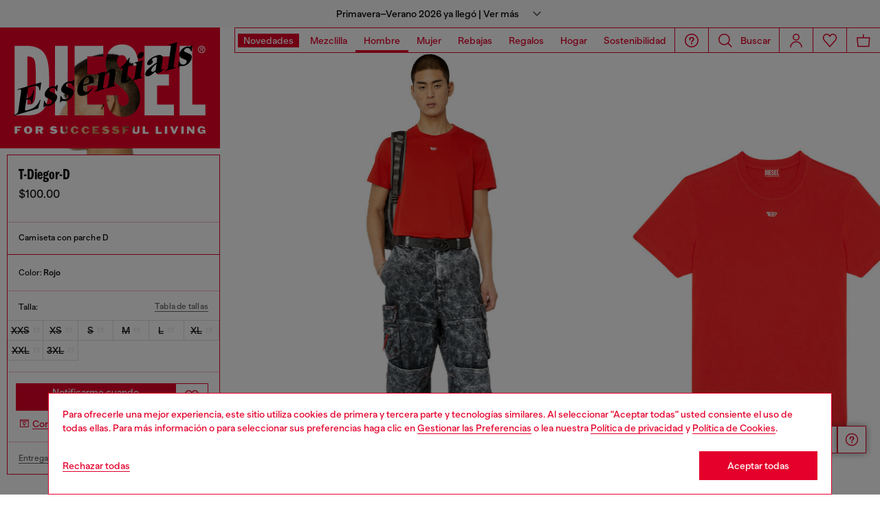

--- FILE ---
content_type: text/html;charset=UTF-8
request_url: https://diesel.com/es-us/camisetas/t-diegor-d-rojo/A040810GRAI42G.html
body_size: 71298
content:
<!DOCTYPE html>
<html lang="es">
<head>


<meta charset="UTF-8"/>
<meta http-equiv="x-ua-compatible" content="ie=edge"/>
<meta name="viewport" content="width=device-width, initial-scale=1"/>
<meta name="description" content="Camiseta para hombre confeccionada en tejido de algod&oacute;n org&aacute;nico. &iexcl;Compra ahora en Diesel.com!"/>
<meta name="keywords" content="Commerce Cloud Storefront Reference Architecture"/>
<title>
    T-DIEGOR-D Hombre: Camiseta con parche D | Diesel
</title>


    







    





    











<style>
  /*
 * The Typekit service used to deliver this font or fonts for use on websites
 * is provided by Adobe and is subject to these Terms of Use
 * http://www.adobe.com/products/eulas/tou_typekit. For font license
 * information, see the list below.
 *
 * franklin-gothic-compressed:
 *   - http://typekit.com/eulas/00000000000000007735bbd4
 *
 * © 2009-2022 Adobe Systems Incorporated. All Rights Reserved.
 */
  /*{"last_published":"2021-07-06 08:10:36 UTC"}*/

  /* @import url("https://p.typekit.net/p.css?s=1&k=shj5uhm&ht=tk&f=39283&a=46954815&app=typekit&e=css"); */

  @font-face {
    font-family: "franklin-gothic-compressed";
    src: url("https://use.typekit.net/af/6697bc/00000000000000007735bbd4/30/l?primer=7cdcb44be4a7db8877ffa5c0007b8dd865b3bbc383831fe2ea177f62257a9191&fvd=n6&v=3") format("woff2"), url("https://use.typekit.net/af/6697bc/00000000000000007735bbd4/30/d?primer=7cdcb44be4a7db8877ffa5c0007b8dd865b3bbc383831fe2ea177f62257a9191&fvd=n6&v=3") format("woff"), url("https://use.typekit.net/af/6697bc/00000000000000007735bbd4/30/a?primer=7cdcb44be4a7db8877ffa5c0007b8dd865b3bbc383831fe2ea177f62257a9191&fvd=n6&v=3") format("opentype");
    font-display: swap;
    font-style: normal;
    font-weight: 600;
    font-stretch: normal;
  }

  .tk-franklin-gothic-compressed {
    font-family: "franklin-gothic-compressed", sans-serif;
  }


  @font-face {
    font-family: 'BananaGrotesk';
    font-display: swap;
    src: url("/on/demandware.static/Sites-DieselUS-Site/-/default/dw62fb49ac/fonts/BananaGrotesk-Light.woff2") format('woff2');
    font-weight: 300;
    font-style: normal;
  }

  @font-face {
    font-family: 'BananaGrotesk';
    font-display: swap;
    src: url("/on/demandware.static/Sites-DieselUS-Site/-/default/dw9e81363e/fonts/BananaGrotesk-Medium.woff2") format('woff2');
    font-weight: 500;
    font-style: normal;
  }

  @font-face {
    font-family: 'BananaGrotesk';
    font-display: swap;
    src: url("/on/demandware.static/Sites-DieselUS-Site/-/default/dwddabf884/fonts/BananaGrotesk-Bold.woff2") format('woff2');
    font-weight: 700;
    font-style: normal;
  }
</style>
<link rel="stylesheet" href="/on/demandware.static/Sites-DieselUS-Site/-/es_US/v1770019057328/css/main.css" />




    <link rel="preload" as="image" href="https://diesel.com/dw/image/v2/BBLG_PRD/on/demandware.static/-/Sites-diesel-master-catalog/default/dw591e9d5a/images/large/A04081_0GRAI_42G_C.jpg?sw=1000&amp;sh=1500&amp;sm=fit" media="(max-width: 414px)" />

    <link rel="preload" as="image" href="https://diesel.com/dw/image/v2/BBLG_PRD/on/demandware.static/-/Sites-diesel-master-catalog/default/dw591e9d5a/images/large/A04081_0GRAI_42G_C.jpg?sw=768&amp;sh=1024&amp;sm=fit" media="(min-width: 415px) and (max-width: 768px)" />

    <link rel="preload" as="image" href="https://diesel.com/dw/image/v2/BBLG_PRD/on/demandware.static/-/Sites-diesel-master-catalog/default/dw591e9d5a/images/large/A04081_0GRAI_42G_C.jpg?sw=862&amp;sh=1149&amp;sm=fit" media="(min-width: 768px) and (max-width: 1440px)" />

    <link rel="preload" as="image" href="https://diesel.com/dw/image/v2/BBLG_PRD/on/demandware.static/-/Sites-diesel-master-catalog/default/dw591e9d5a/images/large/A04081_0GRAI_42G_C.jpg?sw=1006&amp;sh=1341&amp;sm=fit" media="(min-width: 1441px) and (max-width: 1680px)" />

    <link rel="preload" as="image" href="https://diesel.com/dw/image/v2/BBLG_PRD/on/demandware.static/-/Sites-diesel-master-catalog/default/dw591e9d5a/images/large/A04081_0GRAI_42G_C.jpg?sw=800&amp;sh=1068&amp;sm=fit" media="(min-width: 1681px) and (max-width: 1920px)" />

    <link rel="preload" as="image" href="https://diesel.com/dw/image/v2/BBLG_PRD/on/demandware.static/-/Sites-diesel-master-catalog/default/dw591e9d5a/images/large/A04081_0GRAI_42G_C.jpg?sw=1045&amp;sh=1561&amp;sm=fit" media="(min-width: 1921px) and (max-width: 2560px)" />

    <link rel="preload" as="image" href="https://diesel.com/dw/image/v2/BBLG_PRD/on/demandware.static/-/Sites-diesel-master-catalog/default/dw07e60020/images/large/A04081_0GRAI_42G_I.jpg?sw=1000&amp;sh=1500&amp;sm=fit" media="(max-width: 414px)" />

    <link rel="preload" as="image" href="https://diesel.com/dw/image/v2/BBLG_PRD/on/demandware.static/-/Sites-diesel-master-catalog/default/dw07e60020/images/large/A04081_0GRAI_42G_I.jpg?sw=768&amp;sh=1024&amp;sm=fit" media="(min-width: 415px) and (max-width: 768px)" />

    <link rel="preload" as="image" href="https://diesel.com/dw/image/v2/BBLG_PRD/on/demandware.static/-/Sites-diesel-master-catalog/default/dw07e60020/images/large/A04081_0GRAI_42G_I.jpg?sw=862&amp;sh=1149&amp;sm=fit" media="(min-width: 768px) and (max-width: 1440px)" />

    <link rel="preload" as="image" href="https://diesel.com/dw/image/v2/BBLG_PRD/on/demandware.static/-/Sites-diesel-master-catalog/default/dw07e60020/images/large/A04081_0GRAI_42G_I.jpg?sw=1006&amp;sh=1341&amp;sm=fit" media="(min-width: 1441px) and (max-width: 1680px)" />

    <link rel="preload" as="image" href="https://diesel.com/dw/image/v2/BBLG_PRD/on/demandware.static/-/Sites-diesel-master-catalog/default/dw07e60020/images/large/A04081_0GRAI_42G_I.jpg?sw=800&amp;sh=1068&amp;sm=fit" media="(min-width: 1681px) and (max-width: 1920px)" />

    <link rel="preload" as="image" href="https://diesel.com/dw/image/v2/BBLG_PRD/on/demandware.static/-/Sites-diesel-master-catalog/default/dw07e60020/images/large/A04081_0GRAI_42G_I.jpg?sw=1045&amp;sh=1561&amp;sm=fit" media="(min-width: 1921px) and (max-width: 2560px)" />

    <link rel="preconnect" as="" href="https://tags.tiqcdn.com/utag/diesel/main/prod/utag.sync.js" media="" />


<link rel="apple-touch-icon" sizes="57x57" href="/on/demandware.static/Sites-DieselUS-Site/-/default/dw20255c02/imgs/favicons/apple-touch-icon-57x57.png"/>
<link rel="apple-touch-icon" sizes="60x60" href="/on/demandware.static/Sites-DieselUS-Site/-/default/dwb11684b2/imgs/favicons/apple-touch-icon-60x60.png"/>
<link rel="apple-touch-icon" sizes="72x72" href="/on/demandware.static/Sites-DieselUS-Site/-/default/dw0436ad94/imgs/favicons/apple-touch-icon-72x72.png"/>
<link rel="apple-touch-icon" sizes="76x76" href="/on/demandware.static/Sites-DieselUS-Site/-/es_US/v1770019057328/icons/favicons/apple-touch-icon-76x76.png"/>
<link rel="apple-touch-icon" sizes="114x114" href="/on/demandware.static/Sites-DieselUS-Site/-/default/dw82ce8c44/imgs/favicons/apple-touch-icon-114x114.png"/>
<link rel="icon" sizes="32x32" type="image/png" href="/on/demandware.static/Sites-DieselUS-Site/-/default/dw3c2c569d/imgs/favicons/favicon-32x32.png"/>
<link rel="icon" sizes="96x96" type="image/png" href="/on/demandware.static/Sites-DieselUS-Site/-/default/dw1b59aa7b/imgs/favicons/favicon-96x96.png"/>
<link rel="icon" sizes="16x16" type="image/png" href="/on/demandware.static/Sites-DieselUS-Site/-/default/dw14aef3ba/imgs/favicons/favicon-16x16.png"/>
<link rel="shortcut icon" href="/on/demandware.static/Sites-DieselUS-Site/-/default/dw1cb0b771/imgs/favicons/favicon.ico"/>




    
    
        <link rel="canonical" href="https://diesel.com/es-us/camisetas/t-diegor-d-rojo/A040810GRAI42G.html" />
    


    
        

    
    
     
    
     



    <link rel="stylesheet" href="/on/demandware.static/Sites-DieselUS-Site/-/es_US/v1770019057328/css/pdp.css"  />

    <link rel="stylesheet" href="/on/demandware.static/Sites-DieselUS-Site/-/es_US/v1770019057328/css/algolia/autocomplete-theme.min.css"  />

    <link rel="stylesheet" href="/on/demandware.static/Sites-DieselUS-Site/-/es_US/v1770019057328/css/algolia/instantsearch-reset-min.css"  />

    <link rel="stylesheet" href="/on/demandware.static/Sites-DieselUS-Site/-/es_US/v1770019057328/css/algolia/index.css"  />

    <link rel="stylesheet" href="/on/demandware.static/Sites-DieselUS-Site/-/es_US/v1770019057328/css/algolia.css"  />



    <meta name="google-site-verification" content="v4gmkBxtjNnhdyrMHJcx4rp7jnKkAwi5nOZqnhQf8WU" />




    <script src="https://tags.tiqcdn.com/utag/diesel/main/prod/utag.sync.js"></script>





    


<script>
    window.mobileMenuBackgroundAnimation = !!(false);
</script>







<script type="text/javascript">//<!--
/* <![CDATA[ (head-active_data.js) */
var dw = (window.dw || {});
dw.ac = {
    _analytics: null,
    _events: [],
    _category: "",
    _searchData: "",
    _anact: "",
    _anact_nohit_tag: "",
    _analytics_enabled: "true",
    _timeZone: "US/Eastern",
    _capture: function(configs) {
        if (Object.prototype.toString.call(configs) === "[object Array]") {
            configs.forEach(captureObject);
            return;
        }
        dw.ac._events.push(configs);
    },
	capture: function() { 
		dw.ac._capture(arguments);
		// send to CQ as well:
		if (window.CQuotient) {
			window.CQuotient.trackEventsFromAC(arguments);
		}
	},
    EV_PRD_SEARCHHIT: "searchhit",
    EV_PRD_DETAIL: "detail",
    EV_PRD_RECOMMENDATION: "recommendation",
    EV_PRD_SETPRODUCT: "setproduct",
    applyContext: function(context) {
        if (typeof context === "object" && context.hasOwnProperty("category")) {
        	dw.ac._category = context.category;
        }
        if (typeof context === "object" && context.hasOwnProperty("searchData")) {
        	dw.ac._searchData = context.searchData;
        }
    },
    setDWAnalytics: function(analytics) {
        dw.ac._analytics = analytics;
    },
    eventsIsEmpty: function() {
        return 0 == dw.ac._events.length;
    }
};
/* ]]> */
// -->
</script>
<script type="text/javascript">//<!--
/* <![CDATA[ (head-cquotient.js) */
var CQuotient = window.CQuotient = {};
CQuotient.clientId = 'bblg-DieselUS';
CQuotient.realm = 'BBLG';
CQuotient.siteId = 'DieselUS';
CQuotient.instanceType = 'prd';
CQuotient.locale = 'es_US';
CQuotient.fbPixelId = '__UNKNOWN__';
CQuotient.activities = [];
CQuotient.cqcid='';
CQuotient.cquid='';
CQuotient.cqeid='';
CQuotient.cqlid='';
CQuotient.apiHost='api.cquotient.com';
/* Turn this on to test against Staging Einstein */
/* CQuotient.useTest= true; */
CQuotient.useTest = ('true' === 'false');
CQuotient.initFromCookies = function () {
	var ca = document.cookie.split(';');
	for(var i=0;i < ca.length;i++) {
	  var c = ca[i];
	  while (c.charAt(0)==' ') c = c.substring(1,c.length);
	  if (c.indexOf('cqcid=') == 0) {
		CQuotient.cqcid=c.substring('cqcid='.length,c.length);
	  } else if (c.indexOf('cquid=') == 0) {
		  var value = c.substring('cquid='.length,c.length);
		  if (value) {
		  	var split_value = value.split("|", 3);
		  	if (split_value.length > 0) {
			  CQuotient.cquid=split_value[0];
		  	}
		  	if (split_value.length > 1) {
			  CQuotient.cqeid=split_value[1];
		  	}
		  	if (split_value.length > 2) {
			  CQuotient.cqlid=split_value[2];
		  	}
		  }
	  }
	}
}
CQuotient.getCQCookieId = function () {
	if(window.CQuotient.cqcid == '')
		window.CQuotient.initFromCookies();
	return window.CQuotient.cqcid;
};
CQuotient.getCQUserId = function () {
	if(window.CQuotient.cquid == '')
		window.CQuotient.initFromCookies();
	return window.CQuotient.cquid;
};
CQuotient.getCQHashedEmail = function () {
	if(window.CQuotient.cqeid == '')
		window.CQuotient.initFromCookies();
	return window.CQuotient.cqeid;
};
CQuotient.getCQHashedLogin = function () {
	if(window.CQuotient.cqlid == '')
		window.CQuotient.initFromCookies();
	return window.CQuotient.cqlid;
};
CQuotient.trackEventsFromAC = function (/* Object or Array */ events) {
try {
	if (Object.prototype.toString.call(events) === "[object Array]") {
		events.forEach(_trackASingleCQEvent);
	} else {
		CQuotient._trackASingleCQEvent(events);
	}
} catch(err) {}
};
CQuotient._trackASingleCQEvent = function ( /* Object */ event) {
	if (event && event.id) {
		if (event.type === dw.ac.EV_PRD_DETAIL) {
			CQuotient.trackViewProduct( {id:'', alt_id: event.id, type: 'raw_sku'} );
		} // not handling the other dw.ac.* events currently
	}
};
CQuotient.trackViewProduct = function(/* Object */ cqParamData){
	var cq_params = {};
	cq_params.cookieId = CQuotient.getCQCookieId();
	cq_params.userId = CQuotient.getCQUserId();
	cq_params.emailId = CQuotient.getCQHashedEmail();
	cq_params.loginId = CQuotient.getCQHashedLogin();
	cq_params.product = cqParamData.product;
	cq_params.realm = cqParamData.realm;
	cq_params.siteId = cqParamData.siteId;
	cq_params.instanceType = cqParamData.instanceType;
	cq_params.locale = CQuotient.locale;
	
	if(CQuotient.sendActivity) {
		CQuotient.sendActivity(CQuotient.clientId, 'viewProduct', cq_params);
	} else {
		CQuotient.activities.push({activityType: 'viewProduct', parameters: cq_params});
	}
};
/* ]]> */
// -->
</script>
<!-- Demandware Apple Pay -->

<style type="text/css">ISAPPLEPAY{display:inline}.dw-apple-pay-button,.dw-apple-pay-button:hover,.dw-apple-pay-button:active{background-color:black;background-image:-webkit-named-image(apple-pay-logo-white);background-position:50% 50%;background-repeat:no-repeat;background-size:75% 60%;border-radius:5px;border:1px solid black;box-sizing:border-box;margin:5px auto;min-height:30px;min-width:100px;padding:0}
.dw-apple-pay-button:after{content:'Apple Pay';visibility:hidden}.dw-apple-pay-button.dw-apple-pay-logo-white{background-color:white;border-color:white;background-image:-webkit-named-image(apple-pay-logo-black);color:black}.dw-apple-pay-button.dw-apple-pay-logo-white.dw-apple-pay-border{border-color:black}</style>


   <script type="application/ld+json">
        {"@context":"http://schema.org/","@type":"Product","name":"T-DIEGOR-D","description":"Corte ajustado","mpn":"A040810GRAI42G","sku":"A040810GRAI42G","brand":{"@type":"Thing","name":"Diesel"},"image":["https://diesel.com/on/demandware.static/-/Sites-diesel-master-catalog/default/dw591e9d5a/images/large/A04081_0GRAI_42G_C.jpg","https://diesel.com/on/demandware.static/-/Sites-diesel-master-catalog/default/dw07e60020/images/large/A04081_0GRAI_42G_I.jpg","https://diesel.com/on/demandware.static/-/Sites-diesel-master-catalog/default/dw59918d44/images/large/A04081_0GRAI_42G_F.jpg","https://diesel.com/on/demandware.static/-/Sites-diesel-master-catalog/default/dw8fb1e418/images/large/A04081_0GRAI_42G_A.jpg","https://diesel.com/on/demandware.static/-/Sites-diesel-master-catalog/default/dwb83187bc/images/large/A04081_0GRAI_42G_E.jpg","https://diesel.com/on/demandware.static/-/Sites-diesel-master-catalog/default/dw8b092799/images/large/A04081_0GRAI_42G_R.jpg"],"offers":{"url":"https://diesel.com/es-us/camisetas/t-diegor-d-rojo/A040810GRAI42G.html","@type":"Offer","priceCurrency":"USD","price":"100.00","availability":"http://schema.org/OutOfStock"}}
    </script>



</head>
<body class="" >





<script type="text/javascript" id="globale-script-loader-data" src="/on/demandware.static/Sites-DieselUS-Site/-/es_US/v1770019057328/js/geScriptLoader.js" async>
{
  "action": "Globale-ScriptLoaderData",
  "queryString": "",
  "locale": "es_US",
  "clientJsUrl": "https://web.global-e.com/merchant/clientsdk/1389",
  "apiVersion": "2.1.4",
  "clientJsMerchantId": 1389,
  "clientSettings": "{\"AllowClientTracking\":{\"Value\":\"true\"},\"CDNEnabled\":{\"Value\":\"true\"},\"CheckoutContainerSuffix\":{\"Value\":\"Global-e_International_Checkout\"},\"FT_IsAnalyticsSDKEnabled\":{\"Value\":\"true\"},\"FT_UtmReplaceSessionStorageWithCookies\":{\"Value\":\"true\"},\"FullClientTracking\":{\"Value\":\"true\"},\"IsMonitoringMerchant\":{\"Value\":\"true\"},\"IsV2Checkout\":{\"Value\":\"true\"},\"SetGEInCheckoutContainer\":{\"Value\":\"true\"},\"ShowFreeShippingBanner\":{\"Value\":\"true\"},\"TabletAsMobile\":{\"Value\":\"false\"},\"UtmAcceptableUtmSourceList\":{\"Value\":\"[\\\\\\\"borderfree\\\\\\\"]\"},\"UtmParamsCookieLifetimeInMinutes\":{\"Value\":\"4320\"},\"AdScaleClientSDKURL\":{\"Value\":\"https://web.global-e.com/merchant/GetAdScaleClientScript?merchantId=1389\"},\"AmazonUICulture\":{\"Value\":\"en-GB\"},\"AnalyticsSDKCDN\":{\"Value\":\"https://globale-analytics-sdk.global-e.com/PROD/bundle.js\"},\"AnalyticsUrl\":{\"Value\":\"https://services.global-e.com/\"},\"BfGoogleAdsEnabled\":{\"Value\":\"false\"},\"BfGoogleAdsLifetimeInDays\":{\"Value\":\"30\"},\"CashbackServiceDomainUrl\":{\"Value\":\"https://finance-cashback.global-e.com\"},\"CDNUrl\":{\"Value\":\"https://webservices.global-e.com/\"},\"ChargeMerchantForPrepaidRMAOfReplacement\":{\"Value\":\"false\"},\"CheckoutCDNURL\":{\"Value\":\"https://webservices.global-e.com/\"},\"EnableReplaceUnsupportedCharactersInCheckout\":{\"Value\":\"false\"},\"Environment\":{\"Value\":\"PRODUCTION\"},\"FinanceServiceBaseUrl\":{\"Value\":\"https://finance-calculations.global-e.com\"},\"FT_AnalyticsSdkEnsureClientIdSynchronized\":{\"Value\":\"true\"},\"FT_BrowsingStartCircuitBreaker\":{\"Value\":\"true\"},\"FT_BrowsingStartEventInsteadOfPageViewed\":{\"Value\":\"true\"},\"FT_IsLegacyAnalyticsSDKEnabled\":{\"Value\":\"true\"},\"FT_IsShippingCountrySwitcherPopupAnalyticsEnabled\":{\"Value\":\"false\"},\"FT_IsWelcomePopupAnalyticsEnabled\":{\"Value\":\"false\"},\"FT_PostponePageViewToPageLoadComplete\":{\"Value\":\"true\"},\"FT_UseGlobalEEngineConfig\":{\"Value\":\"true\"},\"FT_UtmRaceConditionEnabled\":{\"Value\":\"true\"},\"GTM_ID\":{\"Value\":\"GTM-PWW94X2\"},\"InternalTrackingEnabled\":{\"Value\":\"false\"},\"InvoiceEditorURL\":{\"Value\":\"documents/invoice_editor\"},\"PixelAddress\":{\"Value\":\"https://utils.global-e.com\"},\"RangeOfAdditionalPaymentFieldsToDisplayIDs\":{\"Value\":\"[1,2,3,4,5,6,7,8,9,10,11,12,13,14,15,16,17,18,19,20]\"},\"ReconciliationServiceBaseUrl\":{\"Value\":\"https://finance-reconciliation-engine.global-e.com\"},\"RefundRMAReplacementShippingTypes\":{\"Value\":\"[2,3,4]\"},\"RefundRMAReplacementStatuses\":{\"Value\":\"[9,11,12]\"},\"TrackingV2\":{\"Value\":\"true\"},\"UseShopifyCheckoutForPickUpDeliveryMethod\":{\"Value\":\"false\"},\"MerchantIdHashed\":{\"Value\":\"mZnE\"}}",
  "clientJsDomain": "https://web.global-e.com",
  "cookieDomain": "diesel.com",
  "globaleOperatedCountry": false,
  "performFrontendSiteUrlRedirect": true,
  "getSiteRedirectUrl": "https://diesel.com/on/demandware.store/Sites-DieselUS-Site/es_US/Globale-GetSiteRedirectUrl",
  "geoLocationCountryCode": {
    "countryCode": "US",
    "isCountryExists": true
  },
  "siteId": "DieselUS",
  "country": "US",
  "currency": "USD",
  "culture": "en-US",
  "allowedSite": true,
  "languageSwitcher": {
    "enabled": false
  }
}
</script>

















    <div class="pd-editorial-header_bar enhanced-editorial-bar js-pd-editorial-header_bar" data-component="EnhancedEditorialBarHeader"
         role="button"
         tabindex="0"
         aria-haspopup="dialog"
         aria-controls="enhanced-editorial-side-panel"
         aria-expanded="false"
         aria-label="Promotional bar">
        <div class="enhanced-editorial-bar-content">
            
                <div class="experience-region experience-headerContent"><div class="experience-component experience-assets-enhancedEditorialBar_header_item"><div class="enhanced-editorial-bar-header_item">
    
        <div class="content-bar">
            Primavera–Verano 2026 ya llegó | Ver más
                            
        </div>
    
</div></div></div>
            
            <div class="enhanced-editorial-bar-trigger">
                


    
    
        
        <svg id="icon-Chevron-Down-Black-537bc740e3724748046069e237"
             class="icon-Chevron-Down-Black null null"
             
            
                aria-hidden="true"
            
        >
            <use xlink:href="/on/demandware.static/Sites-DieselUS-Site/-/default/dw79f7895c/imgs/sprite.svg#Chevron-Down-Black"/>
        </svg>
    



            </div>
        </div>
    </div>

    
        <div class="side-panel enhanced-editorial-side-panel js-enhanced-editorial-side-panel"
             id="enhanced-editorial-side-panel"
             role="dialog" aria-modal="true" aria-hidden="true"
             data-component="SidePanel"
             data-toggler=".js-pd-editorial-header_bar">

            

<div class="search-header-bar d-none d-lg-none">
    <p class="search-header-label">
        B&uacute;squeda
    </p>
    <button type="button" data-panel-close="true" class="side-panel__close search-header-button js-side-panel__close-search-header-bar">
        


    
    
        
        <svg id="icon-close-3dfc1c9be435e88602b49be4a5"
             class="icon-close null null"
             
            
                aria-hidden="true"
            
        >
            <use xlink:href="/on/demandware.static/Sites-DieselUS-Site/-/default/dw79f7895c/imgs/sprite.svg#close"/>
        </svg>
    



    </button>
    <div class="horizontal-row d-none"></div>
</div>

    <button type="button" data-panel-close="true" class="d-none side-panel__close search-header-button close-button js-side-panel__close-modal-panel">
        


    
    
        
        <svg id="icon-close-63434315184b7c704d6f123cd8"
             class="icon-close null null"
             
            
                aria-hidden="true"
            
        >
            <use xlink:href="/on/demandware.static/Sites-DieselUS-Site/-/default/dw79f7895c/imgs/sprite.svg#close"/>
        </svg>
    



    </button>

<div class="side-panel__inner">
    

                <div class="header-side-panel">
                    <button class="action-bar__button" data-close="true">
                <span class="icon__badge">
                    


    
    
        
        <svg id="icon-close-c813cb611f119b5a1d3bf47fca"
             class="icon-close null null"
             
            
                aria-hidden="true"
            
        >
            <use xlink:href="/on/demandware.static/Sites-DieselUS-Site/-/default/dw79f7895c/imgs/sprite.svg#close"/>
        </svg>
    



                </span>
                    </button>
                </div>

                <div class="side-panel__main">
                    <div class="enhanced-editorial-bar-regions">
                        <div class="enhanced-editorial-bar-region">
                            
                                <div class="experience-region experience-enhancedEditorialBarRegion1"><div regionNumber="1"><div class="enhanced-editorial-bar-panel-item" role="region" aria-labelledby=&quot;enhanced-editorial-bar-panel-title-1&quot;>
    
        <p class="enhanced-editorial-bar-panel-item__title" id="enhanced-editorial-bar-panel-title-1">
            Novedades: Colecci&oacute;n Primavera Verano 2026
        </p>
    

    

    
        <p class="enhanced-editorial-bar-panel-item__description">
            Descubre los estilos más recientes de Diesel para Primavera Verano 2026. Desde streetwear audaz hasta denim icónico, explora las nuevas piezas diseñadas para renovar tu guardarropa de temporada. Compra las últimas tendencias ahora.
        </p>
    

    
        <a class="enhanced-editorial-bar-panel-item__cta" href="https://diesel.com/es-us/man/shop-man-latest-arrivals/">
            Comprar Hombre
        </a>
    

    
        <a class="enhanced-editorial-bar-panel-item__cta" href="https://diesel.com/es-us/woman/shop-woman-latest-arrivals/">
            Comprar Mujer
        </a>
    
</div></div></div>
                            
                        </div>
                        <div class="enhanced-editorial-bar-region">
                            
                                <div class="experience-region experience-enhancedEditorialBarRegion2"><div regionNumber="2"><div class="enhanced-editorial-bar-panel-item" role="region" aria-labelledby=&quot;enhanced-editorial-bar-panel-title-2&quot;>
    
        <p class="enhanced-editorial-bar-panel-item__title" id="enhanced-editorial-bar-panel-title-2">
            Encuentra tu ajuste perfecto
        </p>
    

    

    
        <p class="enhanced-editorial-bar-panel-item__description">
            Descubre la icónica colección de denim de Diesel: desde bootcut y rectos hasta cortes relajados. Compra nuestros estilos más vendidos y encuentra tu par y lavado perfectos.
        </p>
    

    
        <a class="enhanced-editorial-bar-panel-item__cta" href="https://diesel.com/es-us/man/denim/">
            Comprar Hombre
        </a>
    

    
        <a class="enhanced-editorial-bar-panel-item__cta" href="https://diesel.com/es-us/woman/denim/">
            Comprar Mujer
        </a>
    
</div></div></div>
                            
                        </div>
                        <div class="enhanced-editorial-bar-region">
                            
                                <div class="experience-region experience-enhancedEditorialBarRegion3"><div regionNumber="3"><div class="enhanced-editorial-bar-panel-item" role="region" aria-labelledby=&quot;enhanced-editorial-bar-panel-title-3&quot;>
    
        <p class="enhanced-editorial-bar-panel-item__title" id="enhanced-editorial-bar-panel-title-3">
            HOUSE OF DIESEL | Env&iacute;o gratis
        </p>
    

    

    
        <p class="enhanced-editorial-bar-panel-item__description">
            Únete a House of Diesel y recibe un 10% de descuento en tu primera compra. Disfruta de envío estándar gratis en todos tus pedidos después de iniciar sesión.
        </p>
    

    
        <a class="enhanced-editorial-bar-panel-item__cta" href="https://diesel.com/es-us/signup">
            Entrar
        </a>
    

    
</div></div></div>
                            
                        </div>
                    </div>
                </div>
            
</div>
        </div>
    







<header id="main-header"
    class="main-header active-editorial-bar-header  "
    data-action="Product-Show"
    data-editorial-page="null"
    data-querystring="pid=A040810GRAI42G"
    data-component="Header">
    
<a class="header__logo  is-absolute" href="https://diesel.com/es-us/" title="Diesel">
    
        
        <div data-component="LogoAnimation" data-animation-delay="null" alt="Diesel">
            <?xml version="1.0" encoding="utf-8"?>
<!-- Generator: Adobe Illustrator 27.3.1, SVG Export Plug-In . SVG Version: 6.00 Build 0)  -->
<svg version="1.1" id="Layer_1" xmlns="http://www.w3.org/2000/svg" xmlns:xlink="http://www.w3.org/1999/xlink" x="0px" y="0px"
	 viewBox="0 0 360 198" style="enable-background:new 0 0 360 198;" xml:space="preserve">
<style type="text/css">
	.st0{fill:#E4002B;}
</style>
<path class="st0" d="M330.5,33.4h-1.7v2.1h1.1c0.9,0,2.2,0.2,2.2-1.1C332.1,33.5,331.3,33.4,330.5,33.4z"/>
<path class="st0" d="M65.1,164.5h-2.8v2.5h2.8c0.7,0,1.2-0.6,1.2-1.2C66.3,165,65.7,164.5,65.1,164.5z"/>
<path class="st0" d="M44.8,47.6v78.7c13.1-0.2,13.8-5,13.8-39.5C58.6,52.4,58,47.8,44.8,47.6z"/>
<path class="st0" d="M46,164.3c-1.2,0-1.9,1.1-2.1,2.2c-0.1,0.6-0.2,2.2,0,3.2c0.2,1.2,1,2.1,2.1,2.1c1.1,0,1.8-0.9,2-2.2
	c0.1-0.8,0.1-2.5,0.1-3.2C48,165.5,47.1,164.3,46,164.3z"/>
<path class="st0" d="M0,0v198h360V0H0z M236.3,30h47.1v17.6h-26.2v29.1h19.4v18.5h-19.4v31.1h27.4v17.6h-48.2V30z M122,30h47v17.6
	h-26.2v29.1h19.4v18.5h-19.4v31.1h27.4v17.6H122V30z M34.6,164.6H28v2.2h4.3v2.5H28v4.6h-4v-12h10.6V164.6z M46.1,174.1
	c-3.8,0-6.9-2.4-6.9-6.3c-0.1-4.1,3.2-6,6.9-6c3.7,0,6.7,2.4,6.7,6C52.9,171.7,49.9,174.1,46.1,174.1z M70.5,173.9h-4.3l-1.9-4.5h-2
	v4.5h-4v-12h8.6c2.5,0,3.8,1.5,3.8,3.6c0.1,1.7-0.9,3.2-2.5,3.7L70.5,173.9z M45.5,144H24V30h18.1C77,30,80.4,52.4,80.4,87
	C80.4,120,77.7,144,45.5,144z M93.2,171.9c-1.2,1.8-3.8,2.1-4.8,2.2c-1.5,0.1-5.3-0.1-6.8-2.6l1.9-1.5c0.3,0.2,0.7,0.6,0.9,0.8
	c1.4,1.1,3.4,1,4.4,0.7c0.3-0.1,0.6-0.3,0.6-0.4c0.2-0.3,0.1-0.8-0.4-0.9c-0.8-0.2-1.3-0.1-3.2-0.8c-1.2-0.4-2.7-0.9-3.4-2.5
	c-0.5-0.9-0.4-2.1,0.1-3.1c0.7-1.4,2.8-1.9,3.7-2.1c2.2-0.3,4.7,0.1,6.9,2.1l-1.9,1.5c-1.4-1-3.3-1.1-4.4-0.6
	c-0.2,0.2-0.4,0.4-0.4,0.6c0,0.3,0.4,0.5,0.7,0.5c1.1,0.2,1.1,0.1,2.5,0.4c1.8,0.2,3.2,1.1,4,2.7C93.9,169.8,93.8,171,93.2,171.9z
	 M110.5,170.1c0,2.6-1.4,4-5.4,4h-0.8c-4,0-5.4-1.4-5.4-4V162h4v7.7c0,1,0.7,1.6,2.2,1.6c1.5,0,2.3-0.6,2.3-1.6V162h3.1V170.1z
	 M110.8,143.9H90V30h20.8V143.9z M124.6,173.9c-0.5,0.2-1.6,0.3-2.5,0.3c-3.4,0-6.4-2.8-6.4-6.3c0-3.4,3-6,6.4-6
	c1.1,0,2,0.2,2.5,0.3c1.8,0.5,3.3,1.8,3.7,3.7l-3.4,0.4c-0.1-1.5-1.5-2.1-2.5-2c-1.4,0.1-2.4,1.2-2.4,3.7v0.3c0,2.5,1.1,3.5,2.4,3.7
	c1.5,0.1,2.5-0.3,2.8-2.4l3.4,0.5C128.1,171.9,126.4,173.4,124.6,173.9z M142.3,173.9c-0.5,0.2-1.6,0.3-2.5,0.3
	c-3.4,0-6.4-2.8-6.4-6.3c0-3.4,3-6,6.4-6c1.1,0,2,0.2,2.5,0.3c1.8,0.5,3.3,1.8,3.7,3.7l-3.4,0.4c-0.1-1.5-1.4-2.1-2.4-2
	c-1.4,0.1-2.4,1.2-2.4,3.7v0.3c0,2.5,1.1,3.5,2.4,3.7c1.5,0.1,2.5-0.3,2.8-2.4l3.3,0.5C145.8,171.9,144.1,173.4,142.3,173.9z
	 M162.3,174h-11.1v-12h10.6v2.6h-6.6v2.2h4.3v2.5h-4.3v2.1h7.1V174z M178.3,171.9c-1.2,1.8-3.8,2.1-4.8,2.2
	c-1.5,0.1-5.3-0.1-6.8-2.6l1.9-1.5c0.3,0.2,0.7,0.6,0.9,0.8c1.4,1.1,3.4,1,4.4,0.7c0.3-0.1,0.6-0.3,0.6-0.4c0.2-0.3,0.1-0.8-0.4-0.9
	c-0.8-0.2-1.3-0.1-3.2-0.8c-1.2-0.4-2.7-0.9-3.4-2.5c-0.5-0.9-0.4-2.1,0.1-3.1c0.7-1.4,2.8-1.9,3.7-2.1c2.2-0.3,4.7,0.1,6.9,2.1
	l-1.9,1.5c-1.4-1-3.3-1.1-4.4-0.6c-0.2,0.2-0.4,0.4-0.4,0.6c0,0.3,0.4,0.5,0.7,0.5c1.1,0.2,1.1,0.1,2.5,0.4c1.8,0.2,3.2,1.1,4,2.7
	C179,169.8,178.9,171,178.3,171.9z M194.8,171.9c-1.2,1.8-3.8,2.1-4.8,2.2c-1.5,0.1-5.3-0.1-6.8-2.6l1.9-1.5
	c0.3,0.2,0.7,0.6,0.9,0.8c1.4,1.1,3.4,1,4.4,0.7c0.3-0.1,0.6-0.3,0.6-0.4c0.2-0.3,0.1-0.8-0.4-0.9c-0.8-0.2-1.3-0.1-3.2-0.8
	c-1.2-0.4-2.7-0.9-3.4-2.5c-0.5-0.9-0.4-2.1,0.1-3.1c0.7-1.4,2.8-1.9,3.7-2.1c2.2-0.3,4.7,0.1,6.9,2.1l-1.9,1.5
	c-1.4-1-3.3-1.1-4.4-0.6c-0.2,0.2-0.4,0.4-0.4,0.6c0,0.3,0.4,0.5,0.7,0.5c1.1,0.2,1.2,0.1,2.5,0.4c1.8,0.2,3.2,1.1,4,2.7
	C195.5,169.8,195.5,171,194.8,171.9z M211.1,164.6h-6.7v2.2h4.3v2.5h-4.3v4.6h-4v-12h10.6V164.6z M228.1,170.1c0,2.6-1.4,4-5.4,4
	h-0.8c-4,0-5.4-1.4-5.4-4V162h4v7.7c0,1,0.6,1.6,2.2,1.6c1.5,0,2.3-0.6,2.3-1.6V162h3.1V170.1z M200.6,146.1
	c-22.3,0-26.7-19.6-26.7-35.2h18.6v0.1c0,6.4,0,17.6,9,17.6c6.9,0,9.3-6.4,9.3-11c0-20.3-37.8-25-37.8-58.8
	c0-17.1,9.3-31.1,26.9-31.1c18.7,0,25.9,14.2,26.4,34.7h-18.5c0-6.4,0-17.1-8.3-17.1c-5,0-7.9,4.1-7.9,10.4
	c0,19.4,37.7,25.9,37.7,59.1C229.2,132.2,219.3,146.1,200.6,146.1z M243.2,174h-9.7v-12h4v9.3h5.7V174z M264.5,174h-9.7v-12h4v9.3
	h5.8V174z M273.6,174h-4v-12h4V174z M287,174H283l-4.7-12.1l4,0.1l3,7.7l3-7.7h3.5L287,174z M300.7,174h-4v-12h4V174z M318.1,174
	h-3.3l-5.7-6.9v6.9H306v-12h3.6l5.4,6.4V162h3.1V174z M336,174h-1.4l-1-1.3c-1.1,1.1-3.2,1.4-4.6,1.4c-3.4,0-5.9-3-5.9-6.4
	s3-6,6.4-6c0.9,0,2,0.1,2.5,0.2c1.8,0.5,3.4,1.8,3.7,3.8l-3.4,0.4c0-1.2-1.2-2-2.5-2c-1.4,0-2.4,0.8-2.4,2.6v2.6
	c0,1.7,1.2,2.4,2.6,2.4c1.1,0,2.2-0.9,2.2-1.6c0-0.1,0-0.1-0.1-0.1h-2.3v0v0v-2.3h6.2V174z M336,143.9h-42.2V30h20.9v96.3H336V143.9
	z M330,42c-3.3,0-6-2.7-6-6c0-3.3,2.7-6,6-6c3.3,0,6,2.7,6,6C336,39.3,333.4,42,330,42z"/>
<path class="st0" d="M330,31.2c-2.7,0-4.9,2.1-4.9,4.8c0,2.7,2.2,4.8,4.9,4.8c2.7,0,4.8-2.1,4.8-4.8C334.9,33.3,332.7,31.2,330,31.2
	z M333,39.3h-1.1l-1.9-3.1h-1.2v3.1h-1v-6.7h2.9c0.5,0,1.1,0.1,1.7,0.3c0.5,0.3,0.8,0.9,0.8,1.4c0,1.3-0.9,1.8-2.1,1.8L333,39.3z"/>
<g>
	<path d="M46.1,98.6l-2.6,17.7l0.9-0.3c2.9-0.9,5.1-2.4,6.7-4.5c1.6-2.1,2.8-4.9,3.6-8.4l1.3-0.4l-3.3,22.7l-1.3,0.4
		c0.1-2.4-0.2-4.3-0.8-5.6s-1.5-2.1-2.6-2.3c-1.1-0.2-2.7,0-4.9,0.6l-1.8,12.2c-0.4,2.4-0.5,3.8-0.3,4.3c0.1,0.5,0.5,0.8,1,0.9
		c0.5,0.2,1.5,0.1,2.8-0.4l2.8-0.8c4.3-1.3,7.9-3.2,10.8-5.8c2.9-2.7,5.1-6,6.9-10.2l1.2-0.4l-4.1,14.4l-39.8,11.8l0.2-1.2l1.5-0.5
		c1.4-0.4,2.4-0.9,3.3-1.7c0.6-0.5,1.2-1.1,1.6-1.9c0.3-0.6,0.6-1.9,0.9-4.1l4.2-28.5c0.3-1.9,0.4-3.1,0.4-3.5
		c-0.1-0.6-0.5-1.1-1-1.4c-0.8-0.4-1.9-0.3-3.4,0.2l-1.5,0.5l0.2-1.2l38.6-11.4l-1.9,12.8l-1.3,0.4c-0.2-3-0.8-4.9-1.8-5.9
		c-1-1-2.5-1.5-4.6-1.5c-1.2,0-3.5,0.5-7,1.5L46.1,98.6z"/>
	<path d="M94.6,94l-1,10l-1.2,0.4c-0.9-2.6-2.1-4.3-3.4-5c-1.3-0.6-2.7-0.8-4.2-0.4c-0.9,0.3-1.8,0.8-2.5,1.6
		c-0.8,0.8-1.2,1.5-1.3,2.3c-0.1,0.6,0.1,1.1,0.4,1.5c0.6,0.6,2.4,1.5,5.4,2.7c3,1.1,5,2.3,5.8,3.5c0.8,1.2,1.1,2.7,0.8,4.5
		c-0.2,1.7-0.9,3.4-2.1,5.3c-1.1,1.8-2.5,3.4-4.3,4.8c-1.7,1.3-3.5,2.3-5.5,2.8c-1.5,0.5-3.5,0.6-5.9,0.5c-0.6-0.1-1.1,0-1.4,0.1
		c-0.8,0.2-1.5,0.9-2.1,2.1l-1.1,0.4l1-10.6l1.2-0.4c0.6,2.5,1.7,4.2,3.2,5.1c1.6,0.9,3.1,1.1,4.7,0.6c1.1-0.3,2-0.9,2.8-1.7
		c0.8-0.8,1.2-1.7,1.4-2.6c0.2-1-0.1-1.8-0.6-2.4c-0.6-0.5-1.9-1.2-4.1-2.1c-3.1-1.2-5.1-2.3-6-3.2c-1.2-1.3-1.7-3-1.4-5.1
		c0.4-2.3,1.5-4.6,3.4-7c1.9-2.4,4.5-4,7.7-5c1.7-0.5,3.3-0.6,4.8-0.3c0.6,0.1,1.1,0.2,1.4,0.1c0.4-0.1,0.8-0.3,1-0.5
		c0.3-0.2,0.7-0.8,1.4-1.7L94.6,94z"/>
	<path d="M121.6,85.9l-1,10l-1.2,0.4c-0.9-2.6-2.1-4.3-3.4-5c-1.3-0.6-2.7-0.8-4.2-0.4c-0.9,0.3-1.8,0.8-2.5,1.6
		c-0.8,0.8-1.2,1.5-1.3,2.3c-0.1,0.6,0.1,1.1,0.4,1.5c0.6,0.6,2.4,1.5,5.4,2.7c3,1.1,5,2.3,5.8,3.5c0.8,1.2,1.1,2.7,0.8,4.5
		c-0.2,1.7-0.9,3.4-2.1,5.3c-1.1,1.8-2.5,3.4-4.3,4.8c-1.7,1.3-3.5,2.3-5.5,2.8c-1.5,0.5-3.5,0.6-5.9,0.5c-0.6-0.1-1.1,0-1.4,0.1
		c-0.8,0.2-1.5,0.9-2.1,2.1l-1.1,0.4l1-10.6l1.2-0.4c0.6,2.5,1.7,4.2,3.2,5.1c1.6,0.9,3.1,1.1,4.7,0.6c1.1-0.3,2-0.9,2.8-1.7
		c0.8-0.8,1.2-1.7,1.4-2.6c0.2-1-0.1-1.8-0.6-2.4c-0.6-0.5-1.9-1.2-4.1-2.1c-3.1-1.2-5.1-2.3-6-3.2c-1.2-1.3-1.7-3-1.4-5.1
		c0.4-2.3,1.5-4.6,3.4-7c1.9-2.4,4.5-4,7.7-5c1.7-0.5,3.3-0.6,4.8-0.3c0.6,0.1,1.1,0.2,1.4,0.1c0.4-0.1,0.8-0.3,1-0.5
		c0.3-0.2,0.7-0.8,1.4-1.7L121.6,85.9z"/>
	<path d="M153.4,90.6L136,95.8c-0.4,3.9,0.3,6.7,2,8.4c1.3,1.3,3.1,1.7,5.3,1c1.4-0.4,2.7-1.1,3.8-2.2c1.2-1.1,2.6-2.7,4.1-4.9
		l1.1,0.4c-2.2,3.8-4.4,6.7-6.7,8.7c-2.3,2-4.8,3.4-7.6,4.2c-4.7,1.4-8,0.8-9.9-1.9c-1.5-2.2-2-5.3-1.4-9.4c0.7-5,2.7-9.4,6-13.2
		c3.3-3.8,6.9-6.3,10.7-7.4c3.2-0.9,5.8-0.5,7.9,1.2C153.2,82.5,153.9,85.8,153.4,90.6 M145.3,91c0.5-3.4,0.6-5.7,0.4-6.9
		c-0.2-1.2-0.7-1.9-1.4-2.4c-0.4-0.2-1-0.2-1.8,0c-1.2,0.4-2.2,1.2-3.1,2.5c-1.6,2.3-2.7,5.1-3.1,8.4l-0.2,1.1L145.3,91z"/>
	<path d="M172.4,71.8l-0.6,3.9c1.9-2.1,3.6-3.8,5.2-5c1.6-1.2,3.2-2.1,5-2.5c2.1-0.6,3.7-0.6,4.9,0.1c1.2,0.6,1.9,1.8,2.1,3.2
		c0.2,1.1,0,3.4-0.5,6.9l-1.7,11.6c-0.4,2.3-0.4,3.7,0.1,4.1c0.4,0.4,1.2,0.5,2.6,0.2l-0.2,1.1l-16.1,4.7l0.2-1.1
		c1.2-0.5,2.1-1.2,2.8-2.2c0.4-0.6,0.8-2,1.1-4.1l1.9-13.3c0.4-2.4,0.5-4,0.4-4.5c-0.1-0.6-0.4-0.9-0.8-1.2
		c-0.4-0.2-0.9-0.2-1.5-0.1c-1.9,0.6-4,2.4-6,5.6l-2.4,16c-0.4,2.2-0.3,3.6,0.1,4.1c0.4,0.5,1.1,0.6,2.3,0.4l-0.2,1.1l-16.1,4.7
		l0.2-1.1c1.4-0.5,2.4-1.2,3-2.1c0.5-0.6,0.8-2,1.2-4.3l2.5-16.9c0.4-2.2,0.3-3.6-0.1-4s-1.2-0.5-2.6-0.3l0.2-1.2L172.4,71.8z"/>
	<path d="M212.3,49.5l-1.6,10.9l7.6-2.2l-0.5,3.2l-7.6,2.2L207.5,82c-0.2,1.7-0.4,2.8-0.2,3.2c0.1,0.5,0.4,0.8,0.7,0.9
		c0.4,0.2,0.8,0.2,1.1,0.1c1.5-0.4,3-1.9,4.7-4.4l0.9,0.4c-2.4,4.6-5.7,7.6-9.8,8.8c-2,0.6-3.7,0.6-4.9-0.1
		c-1.2-0.6-1.9-1.5-2.1-2.7c-0.1-0.6,0.1-2.6,0.5-5.8l2.4-16.1l-4.1,1.2l0.2-1.1c3.1-2.7,5.8-5.4,8.2-8.2c2.3-2.7,4.4-5.6,6.3-8.6
		L212.3,49.5z"/>
	<path d="M233.6,53.6l-3.5,23.7c-0.3,2.1-0.2,3.4,0.2,3.8c0.4,0.4,1.4,0.5,2.9,0.1l-0.2,1.1l-17.1,5.1l0.2-1.1
		c1.4-0.5,2.5-1.1,3.3-2.1c0.5-0.6,0.9-2,1.2-4.1l2.5-17.5c0.3-2.1,0.2-3.4-0.2-3.8c-0.4-0.4-1.4-0.5-2.9-0.1l0.2-1.2L233.6,53.6z
		 M231,40.5c1.5-0.4,2.7-0.3,3.5,0.4c0.9,0.6,1.2,1.7,1,3.1c-0.2,1.4-0.9,2.7-2.1,4c-1.2,1.2-2.5,2.1-4,2.5
		c-1.5,0.4-2.6,0.3-3.5-0.4c-0.9-0.6-1.2-1.7-1-3c0.2-1.4,0.9-2.7,2.1-4C228.3,41.8,229.6,41,231,40.5"/>
	<path d="M254.4,71.9c-4.4,4.4-8,7-11.2,7.9c-1.8,0.5-3.2,0.4-4.3-0.4c-1.1-0.8-1.4-2-1.2-3.7c0.4-2.3,1.7-4.7,4-7.1
		c2.4-2.4,7.3-6.2,14.7-11.3l0.5-3.1c0.4-2.2,0.4-3.7,0.2-4.1c-0.2-0.5-0.6-0.9-1.2-1.1c-0.6-0.2-1.4-0.2-2.4,0.1
		c-1.5,0.4-2.7,1.1-3.8,2c-0.6,0.5-1,1.1-1.1,1.6c-0.1,0.5,0.2,0.9,0.7,1.4c0.7,0.6,1,1.4,0.9,2.2c-0.2,1.1-0.7,2.1-1.7,3
		c-0.9,1-2.1,1.7-3.4,2.1c-1.4,0.4-2.5,0.4-3.4-0.2c-0.8-0.5-1.2-1.4-1-2.4c0.2-1.5,1.1-3.2,2.6-5c1.5-1.8,3.4-3.4,5.8-4.8
		c2.4-1.4,4.9-2.5,7.4-3.2c3-0.9,5.3-1,6.9-0.3c1.6,0.7,2.5,1.7,2.8,2.9c0.2,0.8,0.1,2.8-0.4,6L264.3,66c-0.2,1.4-0.3,2.2-0.2,2.5
		c0.1,0.3,0.2,0.5,0.4,0.6c0.2,0.1,0.5,0.1,0.8,0c0.6-0.2,1.2-0.8,1.9-1.7l0.9,0.5c-1.4,1.9-2.7,3.4-4,4.5c-1.3,1.1-2.7,1.8-4.3,2.3
		c-1.8,0.5-3.2,0.5-4.1,0.1C254.8,74.4,254.4,73.4,254.4,71.9 M254.7,69.5l1.5-10c-3,2.3-5.3,4.5-6.9,6.7c-1.1,1.4-1.7,2.7-1.8,3.9
		c-0.1,1,0.1,1.7,0.8,2.2c0.5,0.4,1.2,0.5,2.2,0.2C251.7,72.1,253.1,71.2,254.7,69.5"/>
	<path d="M289.8,24.2l-5.4,37.2c-0.3,2.1-0.2,3.4,0.2,3.8c0.4,0.4,1.4,0.5,2.9,0.1l-0.2,1.1l-17.1,5.1l0.2-1.1
		c1.4-0.5,2.5-1.1,3.3-2.1c0.5-0.6,0.9-2,1.2-4.1l4.5-31c0.3-2.1,0.2-3.4-0.2-3.8c-0.4-0.4-1.4-0.5-2.9-0.1l0.2-1.2L289.8,24.2z"/>
	<path d="M314.9,28.8l-1,10l-1.2,0.4c-0.9-2.6-2.1-4.3-3.4-5c-1.3-0.6-2.7-0.8-4.2-0.4c-0.9,0.3-1.8,0.8-2.5,1.6
		c-0.8,0.8-1.2,1.5-1.3,2.3c-0.1,0.6,0.1,1.1,0.4,1.5c0.6,0.6,2.4,1.5,5.4,2.7c3,1.1,5,2.3,5.8,3.5c0.8,1.2,1.1,2.7,0.8,4.5
		c-0.2,1.7-0.9,3.4-2.1,5.3c-1.1,1.8-2.5,3.4-4.3,4.8c-1.7,1.3-3.5,2.3-5.5,2.8c-1.5,0.5-3.5,0.6-5.9,0.5c-0.6-0.1-1.1,0-1.4,0.1
		c-0.8,0.2-1.5,0.9-2.1,2.1l-1.1,0.4l1-10.6l1.2-0.4c0.6,2.5,1.7,4.2,3.2,5.1c1.6,0.9,3.1,1.1,4.7,0.6c1.1-0.3,2-0.9,2.8-1.7
		c0.8-0.8,1.2-1.7,1.4-2.6c0.2-1-0.1-1.8-0.6-2.4c-0.6-0.5-1.9-1.2-4.1-2.1c-3.1-1.2-5.1-2.3-6-3.2c-1.2-1.3-1.7-3-1.4-5.1
		c0.4-2.3,1.5-4.6,3.4-7c1.9-2.4,4.5-4,7.7-5c1.7-0.5,3.3-0.6,4.8-0.3c0.6,0.1,1.1,0.2,1.4,0.1c0.4-0.1,0.8-0.3,1-0.5
		c0.3-0.2,0.7-0.8,1.4-1.7L314.9,28.8z"/>
</g>
</svg>

        </div>
    
</a>
    <nav class="header_navigation">
        








<div class="navigation--logo navigation--logo-lg"><a href="/es-us/" title="Diesel Homepage" class="navigation--logo--link"><img class="lazyload" data-src="/on/demandware.static/Sites-DieselUS-Site/-/default/dwc5729b10/imgs/icons-header-logo.svg" alt="Diesel" /></a></div>
<ul id="categories-navbar" class="navigation__bar navigation__bar--lg js-navigation__bar navigation__bar-category" data-logo-show="true" data-component="CategoriesNavigation">
    
        
            <li class="navigation__item">
                <a href="https://diesel.com/es-us/unisex/novedades/" 
                    id="diesel-whatsnew" class="navigation__item--link navigation__item--link--lg js-navigation__item--link navigation__item--hoverintent highlighted "
                    data-menu="firstLevel"
                    data-navbar="categories-navbar"
                    data-toggle-event="hoverintent"
                    aria-haspopup="dialog"
                    aria-controls="diesel-whatsnew-navdialog"
                    aria-expanded="false" style="">

                    <span>Novedades</span>
                </a>
                
                







<div id="diesel-whatsnew-navdialog" class="navigation-dropdown navigation-dropdown--lg navigation-dropdown--categories js-navigation-dropdown" role="dialog" aria-hidden="true" aria-labelledby="diesel-whatsnew-navdialog-title">
    <div class="navigation-dropdown--content navigation-dropdown--content--lg">
        <div class="a11y-action-bar">
            <a href="https://diesel.com/es-us/unisex/novedades/">Novedades</a>
        </div>
        <ul class="navigation-categories--content navigation-categories--content--lg">
            






            

            <li class="navigation-column category">
                <ul class="navigation-categories">
    
        
            
            

            
                
                <li class="navigation-category--column  ">
                    <a href="https://diesel.com/es-us/search-show?cgid=diesel-whatsnew-brand" class="navigation-category--title-link">
                    <span class="navigation-category--title "
                          style="">
                        Collection
                    </span>
                    </a>
                    
                        <ul class="navigation-subcategories">
                            
                                <li class="navigation-subcategory-element">
                                    <a href="https://diesel.com/es-us/fashion-show/ss26/" id="alternativeURL_diesel-stories-fashionshow-ss26" class="navigation-category--link" style="">
                                        <span class="hover-link">SS26 Show</span>
                                        
                                    </a>
                                </li>
                            
                                <li class="navigation-subcategory-element">
                                    <a href="https://diesel.com/es-us/fashion-show/fw25/" id="alternativeURL_diesel-stories-fashionshow-fw25" class="navigation-category--link" style="">
                                        <span class="hover-link">FW25 Show</span>
                                        
                                    </a>
                                </li>
                            
                                <li class="navigation-subcategory-element">
                                    <a href="https://diesel.com/es-us/fw25/" id="alternative-url_diesel-stories-magazine-fw25campaign" class="navigation-category--link" style="">
                                        <span class="hover-link">FW25 Campaign</span>
                                        
                                    </a>
                                </li>
                            
                                <li class="navigation-subcategory-element">
                                    <a href="https://diesel.com/es-us/unisex/novedades/" id="alternative-url_diesel-whatsnew_runway_diesel-whatsnew" class="navigation-category--link" style="">
                                        <span class="hover-link">View All</span>
                                        
                                    </a>
                                </li>
                            
                        </ul>
                    

                    
                    
                    

                    
                    
                </li>
            

            
        
    
        
            
            

            
                
                <li class="navigation-category--column  ">
                    <a href="https://diesel.com/es-us/search-show?cgid=diesel-whatsnew-newarrivals" class="navigation-category--title-link">
                    <span class="navigation-category--title "
                          style="">
                        Novedades
                    </span>
                    </a>
                    
                        <ul class="navigation-subcategories">
                            
                                <li class="navigation-subcategory-element">
                                    <a href="https://diesel.com/es-us/man/shop-man-latest-arrivals/" id="diesel-man-features-latestarrivals" class="navigation-category--link" style="">
                                        <span class="hover-link">Ver todo</span>
                                        
                                    </a>
                                </li>
                            
                                <li class="navigation-subcategory-element">
                                    <a href="https://diesel.com/es-us/woman/shop-woman-latest-arrivals/" id="diesel-woman-features-latestarrivals" class="navigation-category--link" style="">
                                        <span class="hover-link">Ver todo</span>
                                        
                                    </a>
                                </li>
                            
                                <li class="navigation-subcategory-element">
                                    <a href="https://diesel.com/es-us/woman/accessories/new-arrivals/" id="alt-url_diesel-newin-woman-features-NAaccessories" class="navigation-category--link" style="">
                                        <span class="hover-link">Ver Todo</span>
                                        
                                    </a>
                                </li>
                            
                                <li class="navigation-subcategory-element">
                                    <a href="https://diesel.com/es-us/unisex/unisex-marketing/lunar-new-year/" id="alternativeurl_whatsnew-lunarnewyear" class="navigation-category--link" style="">
                                        <span class="hover-link">Year of the Horse</span>
                                        
                                            
 
 <span class="menu-tag" style="color:#e4002b; background color:transparent ;">
    
    
          NEW
    
</span>
                                        
                                    </a>
                                </li>
                            
                        </ul>
                    

                    
                    
                    

                    
                    
                </li>
            

            
        
    
        
            
            

            
                
                <li class="navigation-category--column  ">
                    <a href="https://diesel.com/es-us/search-show?cgid=diesel-whatsnew-mostwanted" class="navigation-category--title-link">
                    <span class="navigation-category--title "
                          style="">
                        Lo M&aacute;s Buscado
                    </span>
                    </a>
                    
                        <ul class="navigation-subcategories">
                            
                                <li class="navigation-subcategory-element">
                                    <a href="https://diesel.com/es-us/watches-and-jewelry/" id="altURL_diesel-woman-all-watches-1" class="navigation-category--link" style="">
                                        <span class="hover-link">Watches and Jewelry</span>
                                        
                                    </a>
                                </li>
                            
                                <li class="navigation-subcategory-element">
                                    <a href="https://diesel.com/es-us/man/underwear/" id="alternativeurl_diesel-man_diesel-man-denimandclothing-underwear-1" class="navigation-category--link" style="">
                                        <span class="hover-link">Men's Underwear</span>
                                        
                                    </a>
                                </li>
                            
                                <li class="navigation-subcategory-element">
                                    <a href="https://diesel.com/es-us/woman/bags/1dr-dome/" id="alternative-url_whatsnew_mostwanted_diesel-diesel-woman-filters-ProductFamily-1DRDome" class="navigation-category--link" style="">
                                        <span class="hover-link">1DR Dome</span>
                                        
                                    </a>
                                </li>
                            
                                <li class="navigation-subcategory-element">
                                    <a href="https://diesel.com/es-us/mujer/bags-and-charms/" id="alternative-url_whatsnew-mostwanted_diesel-woman-bags_and_charms" class="navigation-category--link" style="">
                                        <span class="hover-link">Bags and Charms</span>
                                        
                                            
 
 <span class="menu-tag" style="color:#e4002b; background color:transparent ;">
    
    
          NEW
    
</span>
                                        
                                    </a>
                                </li>
                            
                                <li class="navigation-subcategory-element">
                                    <a href="https://diesel.com/es-us/bestseller/" id="diesel-whatsnew-mostwanted-bestsellers" class="navigation-category--link" style="">
                                        <span class="hover-link">Lo m&aacute;s vendido</span>
                                        
                                    </a>
                                </li>
                            
                        </ul>
                    

                    
                    
                    

                    
                    
                </li>
            

            
        
    
        
            
            

            
                
                <li class="navigation-category--column  ">
                    <a href="https://diesel.com/es-us/search-show?cgid=diesel-whatsnew-specialprojects" class="navigation-category--title-link">
                    <span class="navigation-category--title "
                          style="">
                        Proyectos Especiales
                    </span>
                    </a>
                    
                        <ul class="navigation-subcategories">
                            
                                <li class="navigation-subcategory-element">
                                    <a href="https://diesel.com/es-us/denim-documentary/" id="altURL_diesel-stories-magazine-denimdocumentary" class="navigation-category--link" style="">
                                        <span class="hover-link">Behind the Denim</span>
                                        
                                            
 
 <span class="menu-tag" style="color:#e4002b; background color:transparent ;">
    
    
          NEW
    
</span>
                                        
                                    </a>
                                </li>
                            
                                <li class="navigation-subcategory-element">
                                    <a href="https://diesel.com/es-us/tracks/" id="diesel-whatsnew-specialprojects-nts" class="navigation-category--link" style="">
                                        <span class="hover-link">NTS x Diesel Tracks</span>
                                        
                                    </a>
                                </li>
                            
                                <li class="navigation-subcategory-element">
                                    <a href="https://diesel.com/es-us/karol-g/" id="alternative-url_whatsnew-newarrivals-diesel-stories-magazine-karolg" class="navigation-category--link" style="">
                                        <span class="hover-link">Diesel x Karol G</span>
                                        
                                    </a>
                                </li>
                            
                                <li class="navigation-subcategory-element">
                                    <a href="https://diesel.com/es-us/unisex/thug-club/" id="alternative-url_diesel-unisex-marketing-thugclub-1" class="navigation-category--link" style="">
                                        <span class="hover-link">Diesel x Thug Club</span>
                                        
                                    </a>
                                </li>
                            
                                <li class="navigation-subcategory-element">
                                    <a href="https://diesel.com/es-us/gifts/" id="alternativeurl_gifts" class="navigation-category--link" style="">
                                        <span class="hover-link">Valentine's Day</span>
                                        
                                            
 
 <span class="menu-tag" style="color:#e4002b; background color:transparent ;">
    
    
          NEW
    
</span>
                                        
                                    </a>
                                </li>
                            
                                <li class="navigation-subcategory-element">
                                    <a href="https://diesel.com/es-us/unisex/novedades/" id="alternative-url_whatsnew-specialprojects_diesel-whatsnew" class="navigation-category--link" style="">
                                        <span class="hover-link">View All</span>
                                        
                                    </a>
                                </li>
                            
                        </ul>
                    

                    
                    
                    

                    
                    
                </li>
            

            
        
    
</ul>

            </li>
            
            









    
        <li class="navigation-column editorial__category column-right force-right-as-left">
            <span class="editorial-category--title">
                Destacados
            </span>
            <div class="editorial-content">
                <ul>

    <li class="editorial-box half-box">
        <figure class="editorial-image">
            <a href="https://diesel.com/es-us/man/gifts-viewall/"
                title="gift"
                aria-label="whatsnew">
                <img alt="whatsnew"
                    class="lazyload"
                    data-src="https://diesel.com/on/demandware.static/-/Library-Sites-DieselMFSharedLibrary/default/dw847d3427/HIGHLIGHTS/ML_SS26belts_menu_img_highlight.jpg"
                    src="" />
                <span>Regalos para hombres</span>
            </a>
        </figure>
    </li>

    <li class="editorial-box half-box">
        <figure class="editorial-image">
            <a href="https://diesel.com/es-us/woman/gifts-viewall/"
                title="whatsnew"
                aria-label="whatsnew">
                <img alt="whatsnew"
                    class="lazyload"
                    data-src="https://diesel.com/on/demandware.static/-/Library-Sites-DieselMFSharedLibrary/default/dw20495be5/HIGHLIGHTS/bagscharms_menu_img_highlight.jpg"
                    src="" />
                <span>Regalos para mujeres</span>
            </a>
        </figure>
    </li>

  <li class="editorial-box half-box">
        <figure class="editorial-image">
            <a href="https://diesel.com/es-us/woman/denim/"
                title="whatsnew"
                aria-label="whatsnew">
                <img alt="whatsnew"
                    class="lazyload"
                    data-src="https://diesel.com/on/demandware.static/-/Library-Sites-DieselMFSharedLibrary/default/dwcfc813a2/HIGHLIGHTS/2026-01_denimcategoriesFL_menu_img_highlight.jpg"
                    src="" />
                <span>Denim para Mujer</span>
            </a>
        </figure>
    </li>

     <li class="editorial-box half-box">

        <figure class="editorial-image"><a href="https://diesel.com/es-us/unisex/unisex-marketing/lunar-new-year/"

                title="whatsnew"

                aria-label="whatsnew">

                <img alt="whatsnew"

                    class="lazyload"

                    data-src="https://diesel.com/on/demandware.static/-/Library-Sites-DieselMFSharedLibrary/default/dwa3f266d1/HIGHLIGHTS/ux_LNY2026_menu_img_highlight.jpg"

                    src="" />

                <span>Year of The Horse</span>

            </a>

        </figure>

    </li>

</ul>
            </div>
        </li>
    


        </ul>
    </div>
</div>
            </li>
            

        
    
        
            <li class="navigation__item">
                <a href="https://diesel.com/es-us/denim/" 
                    id="diesel-denim-unisex" class="navigation__item--link navigation__item--link--lg js-navigation__item--link navigation__item--hoverintent  "
                    data-menu="firstLevel"
                    data-navbar="categories-navbar"
                    data-toggle-event="hoverintent"
                    aria-haspopup="dialog"
                    aria-controls="diesel-denim-unisex-navdialog"
                    aria-expanded="false" style="">

                    <span>Mezclilla</span>
                </a>
                
                







<div id="diesel-denim-unisex-navdialog" class="navigation-dropdown navigation-dropdown--lg navigation-dropdown--categories js-navigation-dropdown" role="dialog" aria-hidden="true" aria-labelledby="diesel-denim-unisex-navdialog-title">
    <div class="navigation-dropdown--content navigation-dropdown--content--lg">
        <div class="a11y-action-bar">
            <a href="https://diesel.com/es-us/denim/">Mezclilla</a>
        </div>
        <ul class="navigation-categories--content navigation-categories--content--lg">
            






            

            <li class="navigation-column category">
                <ul class="navigation-categories">
    
        
            
            

            
                
                <li class="navigation-category--column has-group ">
                    <a href="https://diesel.com/es-us/search-show?cgid=diesel-denim-unisex-man" class="navigation-category--title-link">
                    <span class="navigation-category--title "
                          style="">
                        Man
                    </span>
                    </a>
                    
                        <ul class="navigation-subcategories">
                            
                                <li class="navigation-subcategory-element">
                                    <a href="https://diesel.com/es-us/man/denim/" id="alternative-url_diesel-denim-unisex-man_diesel-man-denimandclothing-denim" class="navigation-category--link" style="">
                                        <span class="hover-link">View All Denim</span>
                                        
                                    </a>
                                </li>
                            
                                <li class="navigation-subcategory-element">
                                    <a href="https://diesel.com/es-us/man/denim/newarrivals/" id="alternative-url_diesel-denim-unisex-man_diesel-denim-man-features-NA" class="navigation-category--link" style="">
                                        <span class="hover-link">New In</span>
                                        
                                    </a>
                                </li>
                            
                                <li class="navigation-subcategory-element">
                                    <a href="https://diesel.com/es-us/man/denimcore/" id="diesel-man-marketing-denimsuperior" class="navigation-category--link" style="">
                                        <span class="hover-link">Bestseller Jeans</span>
                                        
                                    </a>
                                </li>
                            
                                <li class="navigation-subcategory-element">
                                    <a href="https://diesel.com/es-us/man/denim-guide/" id="alternativeurl_diesel-denim-unisex-man_diesel-man-denim-fitguide" class="navigation-category--link" style="">
                                        <span class="hover-link">Denim Guide</span>
                                        
                                    </a>
                                </li>
                            
                        </ul>
                    

                    
                    
                    

                    
                    
                        <ul class="navigation-subcategories-grouped">
                            
                                <li class="navigation-subcategories-grouped--column">
                                    <span class="navigation-subcategories-grouped--title">Comprar por corte</span>
                                    <ul class="navigation-subcategories-grouped--list">
                                        
                                            <li class="">
                                                <a href="https://diesel.com/es-us/man/denim/bootcut/" id="alternativeurl_diesel-denim-unisex-man_diesel-man-denimandclothing-denim-bootcut" class="navigation-category--link" style="">
                                                    <span class="hover-link">Bootcut</span>
                                                    
                                                </a>
                                            </li>
                                        
                                            <li class="">
                                                <a href="https://diesel.com/es-us/man/denim/regular/" id="alternativeurl_diesel-denim-unisex-man_diesel-man-denimandclothing-denim-regular" class="navigation-category--link" style="">
                                                    <span class="hover-link">Regular</span>
                                                    
                                                </a>
                                            </li>
                                        
                                            <li class="">
                                                <a href="https://diesel.com/es-us/man/denim/relaxed/" id="alternativeurl_diesel-denim-unisex-man_diesel-man-denimandclothing-denim-relaxed" class="navigation-category--link" style="">
                                                    <span class="hover-link">Relaxed</span>
                                                    
                                                </a>
                                            </li>
                                        
                                            <li class="">
                                                <a href="https://diesel.com/es-us/man/denim/skinny/" id="alternativeurl_diesel-denim-unisex-man_diesel-man-denimandclothing-denim-skinny" class="navigation-category--link" style="">
                                                    <span class="hover-link">Skinny</span>
                                                    
                                                </a>
                                            </li>
                                        
                                            <li class="">
                                                <a href="https://diesel.com/es-us/man/denim/slim/" id="alternativeurl_diesel-denim-unisex-man_diesel-man-denimandclothing-denim-slim" class="navigation-category--link" style="">
                                                    <span class="hover-link">Slim</span>
                                                    
                                                </a>
                                            </li>
                                        
                                            <li class="">
                                                <a href="https://diesel.com/es-us/man/denim/shorts/" id="alternativeurl_diesel-denim-unisex-man_diesel-man-denimandclothing-pants-shortpants" class="navigation-category--link" style="">
                                                    <span class="hover-link">Shorts</span>
                                                    
                                                </a>
                                            </li>
                                        
                                    </ul>
                                </li>
                            
                                <li class="navigation-subcategories-grouped--column">
                                    <span class="navigation-subcategories-grouped--title">Highlights</span>
                                    <ul class="navigation-subcategories-grouped--list">
                                        
                                            <li class="">
                                                <a href="https://diesel.com/es-us/man/2007-zatiny-bootcut-jeans/" id="alternativeurl_diesel-denim-unisex-man_diesel-man-features-denimguide-fits-bootcut-2007zatiny" class="navigation-category--link" style="">
                                                    <span class="hover-link">2007 Zatiny | Bootcut</span>
                                                    
                                                </a>
                                            </li>
                                        
                                            <li class="">
                                                <a href="https://diesel.com/es-us/man/skinny/1979-sleenker/" id="alternativeurl_diesel-denim-unisex-man_diesel-man-features-denimguide-fits-skinny-1979sleenker" class="navigation-category--link" style="">
                                                    <span class="hover-link">1979 Sleenker | Skinny</span>
                                                    
                                                </a>
                                            </li>
                                        
                                            <li class="">
                                                <a href="https://diesel.com/es-us/man/1985-larkee-regular-jeans/" id="alternativeurl_diesel-denim-unisex-man_diesel-man-features-denimguide-fits-regular-1985larkee" class="navigation-category--link" style="">
                                                    <span class="hover-link">1985 Larkee | Regular</span>
                                                    
                                                </a>
                                            </li>
                                        
                                            <li class="">
                                                <a href="https://diesel.com/es-us/man/1993-dvyl-slim-jeans/" id="alternativeurl_diesel-denim-unisex-man_diesel-man-features-denimguide-fits-slim-1993dvyl" class="navigation-category--link" style="">
                                                    <span class="hover-link">1993 D-Vyl | Slim</span>
                                                    
                                                </a>
                                            </li>
                                        
                                            <li class="">
                                                <a href="https://diesel.com/es-us/man/denimguide/slim/2019-dstrukt/" id="alternativeurl_diesel-denim-unisex-man_diesel-man-features-denimguide-fits-slim-2019dstrukt" class="navigation-category--link" style="">
                                                    <span class="hover-link">2019 D-Strukt | Slim</span>
                                                    
                                                </a>
                                            </li>
                                        
                                            <li class="">
                                                <a href="https://diesel.com/es-us/man/denim/joggjeans/" id="alternativeurl_diesel-man-denimandclothing-joggjeans" class="navigation-category--link" style="">
                                                    <span class="hover-link">JoggJeans &reg;</span>
                                                    
                                                        
 
 <span class="menu-tag" style="color:#e4002b; background color:transparent ;">
    
    
          NEW
    
</span>
                                                    
                                                </a>
                                            </li>
                                        
                                    </ul>
                                </li>
                            
                        </ul>
                    
                </li>
            

            
        
    
        
            
            

            
                
                <li class="navigation-category--column has-group ">
                    <a href="https://diesel.com/es-us/search-show?cgid=diesel-denim-unisex-woman" class="navigation-category--title-link">
                    <span class="navigation-category--title "
                          style="">
                        Woman
                    </span>
                    </a>
                    
                        <ul class="navigation-subcategories">
                            
                                <li class="navigation-subcategory-element">
                                    <a href="https://diesel.com/es-us/woman/denim/" id="alternative-url_diesel-denim-unisex-woman_diesel-woman-denimandclothing-denim" class="navigation-category--link" style="">
                                        <span class="hover-link">View All Denim</span>
                                        
                                    </a>
                                </li>
                            
                                <li class="navigation-subcategory-element">
                                    <a href="https://diesel.com/es-us/woman/denim/newdenim/" id="alternativeurl_diesel-denim-unisex-woman_denim-newseason-women" class="navigation-category--link" style="">
                                        <span class="hover-link">New In</span>
                                        
                                    </a>
                                </li>
                            
                                <li class="navigation-subcategory-element">
                                    <a href="https://diesel.com/es-us/woman/denimcore/" id="diesel-woman-marketing-denimsuperior" class="navigation-category--link" style="">
                                        <span class="hover-link">Bestseller Jeans</span>
                                        
                                    </a>
                                </li>
                            
                                <li class="navigation-subcategory-element">
                                    <a href="https://diesel.com/es-us/woman/denim-guide/" id="alternativeurl_diesel-denim-unisex-woman_diesel-woman-denim-fitguide" class="navigation-category--link" style="">
                                        <span class="hover-link">Denim Guide</span>
                                        
                                    </a>
                                </li>
                            
                        </ul>
                    

                    
                    
                    

                    
                    
                        <ul class="navigation-subcategories-grouped">
                            
                                <li class="navigation-subcategories-grouped--column">
                                    <span class="navigation-subcategories-grouped--title">Comprar por corte</span>
                                    <ul class="navigation-subcategories-grouped--list">
                                        
                                            <li class="">
                                                <a href="https://diesel.com/es-us/woman/denim/flare/" id="alternativeurl_diesel-denim-unisex-woman_diesel-woman-denimandclothing-denim-flare" class="navigation-category--link" style="">
                                                    <span class="hover-link">Flare</span>
                                                    
                                                </a>
                                            </li>
                                        
                                            <li class="">
                                                <a href="https://diesel.com/es-us/woman/denim/regular/" id="alternativeurl_diesel-denim-unisex-woman_diesel-woman-denimandclothing-denim-regular" class="navigation-category--link" style="">
                                                    <span class="hover-link">Regular</span>
                                                    
                                                </a>
                                            </li>
                                        
                                            <li class="">
                                                <a href="https://diesel.com/es-us/woman/denim/bootcut/" id="alternativeurl_diesel-denim-unisex-woman_diesel-woman-denimandclothing-denim-bootcut" class="navigation-category--link" style="">
                                                    <span class="hover-link">Bootcut</span>
                                                    
                                                </a>
                                            </li>
                                        
                                            <li class="">
                                                <a href="https://diesel.com/es-us/woman/denim/relaxed/" id="alternativeurl_diesel-denim-unisex-woman_diesel-woman-denimandclothing-denim-relaxed" class="navigation-category--link" style="">
                                                    <span class="hover-link">Relaxed</span>
                                                    
                                                </a>
                                            </li>
                                        
                                            <li class="">
                                                <a href="https://diesel.com/es-us/woman/denim/skinny/" id="alternativeurl_diesel-denim-unisex-woman_diesel-woman-denimandclothing-denim-skinny" class="navigation-category--link" style="">
                                                    <span class="hover-link">Skinny</span>
                                                    
                                                </a>
                                            </li>
                                        
                                            <li class="">
                                                <a href="https://diesel.com/es-us/woman/denim/slim/" id="alternativeurl_diesel-denim-unisex-woman_diesel-woman-denimandclothing-denim-slim" class="navigation-category--link" style="">
                                                    <span class="hover-link">Slim</span>
                                                    
                                                </a>
                                            </li>
                                        
                                            <li class="">
                                                <a href="https://diesel.com/es-us/woman/denim/shorts/" id="alternative-url_diesel-denim-unisex-woman_diesel-woman-denimandclothing-pants-shortpants" class="navigation-category--link" style="">
                                                    <span class="hover-link">Shorts and Skirts</span>
                                                    
                                                </a>
                                            </li>
                                        
                                    </ul>
                                </li>
                            
                                <li class="navigation-subcategories-grouped--column">
                                    <span class="navigation-subcategories-grouped--title">Highlights</span>
                                    <ul class="navigation-subcategories-grouped--list">
                                        
                                            <li class="">
                                                <a href="https://diesel.com/es-us/woman/denimguide/bootcut/1969-debbey/" id="alternativeurl_diesel-denim-unisex-woman_diesel-woman-features-denimguide-fits-bootcut-1969debbey" class="navigation-category--link" style="">
                                                    <span class="hover-link">1969 D-Ebbey | Bootcut</span>
                                                    
                                                </a>
                                            </li>
                                        
                                            <li class="">
                                                <a href="https://diesel.com/es-us/woman/1996-dsire-relaxed-jeans/" id="alternativeurl_diesel-denim-unisex-woman_diesel-woman-features-denimguide-fits-relaxed-1996dsire" class="navigation-category--link" style="">
                                                    <span class="hover-link">1996 D-Sire | Relaxed</span>
                                                    
                                                </a>
                                            </li>
                                        
                                            <li class="">
                                                <a href="https://diesel.com/es-us/woman/d-hush-bootcut-jeans/" id="alternativeurl_diesel-denim-unisex-woman_diesel-woman-features-denimguide-fits-bootcut-dhush" class="navigation-category--link" style="">
                                                    <span class="hover-link">D-Hush | Bootcut</span>
                                                    
                                                </a>
                                            </li>
                                        
                                            <li class="">
                                                <a href="https://diesel.com/es-us/woman/1971-dsent-regular-jeans/" id="alternativeurl_diesel-denim-unisex-woman_diesel-woman-features-denimguide-fits-regular-1971dsent" class="navigation-category--link" style="">
                                                    <span class="hover-link">1971 D-Sent | High Waist</span>
                                                    
                                                        
 
 <span class="menu-tag" style="color:#e4002b; background color:transparent ;">
    
    
          NEW
    
</span>
                                                    
                                                </a>
                                            </li>
                                        
                                            <li class="">
                                                <a href="https://diesel.com/es-us/mujer/1974-dellz-relaxed-jeans/" id="alternativeurl_diesel-denim-unisex-woman_diesel-woman-features-denimguide-fits-relaxed-1974dellz" class="navigation-category--link" style="">
                                                    <span class="hover-link">1974 D-Ellz | Barrel</span>
                                                    
                                                </a>
                                            </li>
                                        
                                            <li class="">
                                                <a href="https://diesel.com/es-us/woman/denim/joggjeans/" id="alternativeurl_diesel-woman-denimandclothing-joggjeans" class="navigation-category--link" style="">
                                                    <span class="hover-link">JoggJeans &reg;</span>
                                                    
                                                        
 
 <span class="menu-tag" style="color:#e4002b; background color:transparent ;">
    
    
          NEW
    
</span>
                                                    
                                                </a>
                                            </li>
                                        
                                    </ul>
                                </li>
                            
                        </ul>
                    
                </li>
            

            
        
    
</ul>

            </li>
            
            









    
        <li class="navigation-column editorial__category column-right force-right-as-left">
            <span class="editorial-category--title">
                Nuestras elecciones
            </span>
            <div class="editorial-content">
                <ul>


    <li class="editorial-box half-box">
        <figure class="editorial-image"><a href="https://diesel.com/es-us/woman/denim/regular/"
                title="responsible"
                aria-label="responsible">
                <img alt="responsible"
                    class="lazyload"
                    data-src="https://diesel.com/on/demandware.static/-/Library-Sites-DieselMFSharedLibrary/default/dwbd023f45/HIGHLIGHTS/2026-01_alternativeFL_menu_img_highlight.jpg"
                    src="" />
                <span>Jeans Regular Mujer</span>
            </a>
        </figure>
    </li>



    <li class="editorial-box half-box">
        <figure class="editorial-image"><a href="https://diesel.com/es-us/man/denim/slim/"
                title="responsible"
                aria-label="responsible">
                <img alt="responsible"
                    class="lazyload"
                    data-src="https://diesel.com/on/demandware.static/-/Library-Sites-DieselMFSharedLibrary/default/dw0bcfcf5d/HIGHLIGHTS/2026-01_joggjeansML_menu_img_highlight.jpg"
                    src="" />
                <span>Jeans Slim Hombre</span>
            </a>
        </figure>
    </li>



    <li class="editorial-box half-box">
        <figure class="editorial-image"><a href="https://diesel.com/es-us/man/denim-guide/"
                title="responsible"
                aria-label="responsible">
                <img alt="responsible"
                    class="lazyload"
                    data-src="https://diesel.com/on/demandware.static/-/Library-Sites-DieselMFSharedLibrary/default/dw836722a4/HIGHLIGHTS/2026-01_denimcategoriesML_menu_img_highlight.jpg"
                    src="" />
                <span>Hombre Denim Guide</span>
            </a>
        </figure>
    </li>



    <li class="editorial-box half-box">
        <figure class="editorial-image"><a href="https://diesel.com/es-us/woman/denim-guide/"
                title="responsible"
                aria-label="responsible">
                <img alt="responsible"
                    class="lazyload"
                    data-src="https://diesel.com/on/demandware.static/-/Library-Sites-DieselMFSharedLibrary/default/dwcfc813a2/HIGHLIGHTS/2026-01_denimcategoriesFL_menu_img_highlight.jpg"
                    src="" />
                <span>Mujer Denim Guide</span>
            </a>
        </figure>
    </li>



</ul>
            </div>
        </li>
    


        </ul>
    </div>
</div>
            </li>
            

        
    
        
            <li class="navigation__item">
                <a href="https://diesel.com/es-us/man/" 
                    id="diesel-man" class="navigation__item--link navigation__item--link--lg js-navigation__item--link navigation__item--hoverintent  navigation__item--current"
                    data-menu="firstLevel"
                    data-navbar="categories-navbar"
                    data-toggle-event="hoverintent"
                    aria-haspopup="dialog"
                    aria-controls="diesel-man-navdialog"
                    aria-expanded="false" style="">

                    <span>Hombre</span>
                </a>
                
                







<div id="diesel-man-navdialog" class="navigation-dropdown navigation-dropdown--lg navigation-dropdown--categories js-navigation-dropdown" role="dialog" aria-hidden="true" aria-labelledby="diesel-man-navdialog-title">
    <div class="navigation-dropdown--content navigation-dropdown--content--lg">
        <div class="a11y-action-bar">
            <a href="https://diesel.com/es-us/man/">Hombre</a>
        </div>
        <ul class="navigation-categories--content navigation-categories--content--lg">
            









    
        <li class="navigation-column editorial__category column-left ">
            <span class="editorial-category--title">
                Nuestras Elecciones
            </span>
            <div class="editorial-content">
                <ul>
     <li class="editorial-box">

        <figure class="editorial-image"><a href="https://diesel.com/es-us/man/shop-man-latest-arrivals/"

                title="Shop Men's"

                aria-label="Shop Men's">

                <img alt="Shop Men's"

                    class="lazyload"

                       data-src="https://diesel.com/on/demandware.static/-/Library-Sites-DieselMFSharedLibrary/default/dw836722a4/HIGHLIGHTS/2026-01_denimcategoriesML_menu_img_highlight.jpg"


                    src="" />

                <span>Novedades</span>

            </a>

        </figure>

    </li>

    <li class="editorial-box">
        <figure class="editorial-image"><a href="https://diesel.com/es-us/man/denim/"
                title="homme"
                aria-label="homme">
                <img alt="Diesel"
                    class="lazyload"
                    data-src="https://diesel.com/on/demandware.static/-/Library-Sites-DieselMFSharedLibrary/default/dw0bcfcf5d/HIGHLIGHTS/2026-01_joggjeansML_menu_img_highlight.jpg"
                    src="" />
                <span>Denim</span>
            </a>
        </figure>
    </li>

     <li class="editorial-box">
        <figure class="editorial-image"><a href="https://diesel.com/es-us/unisex/unisex-marketing/lunar-new-year/"
                title="man"
                aria-label="man">
                <img alt="Diesel"
                    class="lazyload"
                    data-src="https://diesel.com/on/demandware.static/-/Library-Sites-DieselMFSharedLibrary/default/dwa43c531e/HIGHLIGHTS/m_LNY2026_menu_img_highlight.jpg"
                    src="" />
                <span>Year of The Horse</span>
            </a>
        </figure>
    </li>

</ul>
            </div>
        </li>
    



            
                
                <li class="navigation-column highlighted" role="presentation">
                    

<div class="navigation-category--column highlighted has-group">
    <a href="https://diesel.com/es-us/man/denim/" class="navigation-category--title-link">
        <span class="navigation-category--title" data-action-mobile="accordion" data-action-target="category-diesel-man-denim" style="">
            Vaqueros
            <span class="icon__arrow">
                


    
    
        
        <svg id="icon-arrow-right-5c58c0751a4456e671d9ee086a"
             class="icon-arrow-right null null"
             
            
                aria-hidden="true"
            
        >
            <use xlink:href="/on/demandware.static/Sites-DieselUS-Site/-/default/dw79f7895c/imgs/sprite.svg#arrow-right"/>
        </svg>
    



            </span>
        </span>
    </a>
    <div id="category-diesel-man-denim">
        <ul class="navigation-subcategories">
            
                <li class="">
                    <a href="https://diesel.com/es-us/man/denim/" id="alternative-url_denim_diesel-man-denimandclothing-denim" class="navigation-category--link" style="">
                        <span class="hover-link">View All</span>
                        
                    </a>
                </li>
            
                <li class="">
                    <a href="https://diesel.com/es-us/man/denim-guide/" id="alternativeurl_diesel-man-all-denim_diesel-man-denim-fitguide" class="navigation-category--link" style="">
                        <span class="hover-link">Denim Guide</span>
                        
                    </a>
                </li>
             
        </ul>
        
            <ul class="navigation-subcategories-grouped">
                
                    <li class="navigation-subcategories-grouped--column">
                        <span class="navigation-subcategories-grouped--title">Comprar por corte</span>
                        <ul class="navigation-subcategories-grouped--list">
                            
                                <li>
                                    <a href="https://diesel.com/es-us/man/denim/bootcut/" id="alternativeurl_diesel-man-all-denim_diesel-man-denimandclothing-denim-bootcut" class="navigation-category--link" data-ref="Hombre &bull; Vaqueros &bull; Bootcut" style="">
                                        <span class="hover-link">Bootcut</span>
                                         
                                    </a>
                                </li>
                            
                                <li>
                                    <a href="https://diesel.com/es-us/man/denim/regular/" id="alternativeurl_diesel-man-all-denim_diesel-man-denimandclothing-denim-regular" class="navigation-category--link" data-ref="Hombre &bull; Vaqueros &bull; Regular" style="">
                                        <span class="hover-link">Regular</span>
                                         
                                    </a>
                                </li>
                            
                                <li>
                                    <a href="https://diesel.com/es-us/man/denim/relaxed/" id="alternativeurl_diesel-man-all-denim_diesel-man-denimandclothing-denim-relaxed" class="navigation-category--link" data-ref="Hombre &bull; Vaqueros &bull; Relaxed" style="">
                                        <span class="hover-link">Relaxed</span>
                                         
                                    </a>
                                </li>
                            
                                <li>
                                    <a href="https://diesel.com/es-us/man/denim/skinny/" id="alternativeurl_diesel-man-all-denim_diesel-man-denimandclothing-denim-skinny" class="navigation-category--link" data-ref="Hombre &bull; Vaqueros &bull; Skinny" style="">
                                        <span class="hover-link">Skinny</span>
                                         
                                    </a>
                                </li>
                            
                                <li>
                                    <a href="https://diesel.com/es-us/man/denim/slim/" id="alternativeurl_diesel-man-all-denim_diesel-man-denimandclothing-denim-slim" class="navigation-category--link" data-ref="Hombre &bull; Vaqueros &bull; Slim" style="">
                                        <span class="hover-link">Slim</span>
                                         
                                    </a>
                                </li>
                            
                                <li>
                                    <a href="https://diesel.com/es-us/man/denim/shorts/" id="alternativeurl_diesel-man-all-denim_diesel-man-denimandclothing-pants-shortpants" class="navigation-category--link" data-ref="Hombre &bull; Vaqueros &bull; Shorts" style="">
                                        <span class="hover-link">Shorts</span>
                                         
                                    </a>
                                </li>
                            
                        </ul>
                    </li>
                
                    <li class="navigation-subcategories-grouped--column">
                        <span class="navigation-subcategories-grouped--title">Explora</span>
                        <ul class="navigation-subcategories-grouped--list">
                            
                                <li>
                                    <a href="https://diesel.com/es-us/man/denim/newarrivals/" id="alternative-url_diesel-denim-man-features-NA" class="navigation-category--link" data-ref="Hombre &bull; Vaqueros &bull; New arrivals" style="">
                                        <span class="hover-link">New Arrivals</span>
                                         
                                    </a>
                                </li>
                            
                                <li>
                                    <a href="https://diesel.com/es-us/man/denimondenim/" id="alternative-url_diesel-man-denimandclothing-denim-denimondenim" class="navigation-category--link" data-ref="Hombre &bull; Vaqueros &bull; Denim on denim" style="">
                                        <span class="hover-link">Denim on Denim</span>
                                         
                                    </a>
                                </li>
                            
                                <li>
                                    <a href="https://diesel.com/es-us/man/jeans-responsables/" id="alternative-url_man-jeans_diesel-man-marketing-responsibledenim" class="navigation-category--link" data-ref="Hombre &bull; Vaqueros &bull; Responsible jeans" style="">
                                        <span class="hover-link">Responsible Jeans</span>
                                         
                                            
 
 <span class="menu-tag" style="null">
    
         


    
    
        
            <style>
            #icon-leaf-664b7f0baa713e4a06f413bc95{
                fill:#00aa00;
            }
            #icon-leaf-664b7f0baa713e4a06f413bc95{
                color:#00aa00;
            }
            </style>
        
        <svg id="icon-leaf-664b7f0baa713e4a06f413bc95"
             class="icon-leaf null null"
             
            
                aria-hidden="true"
            
        >
            <use xlink:href="/on/demandware.static/Sites-DieselUS-Site/-/default/dw79f7895c/imgs/sprite.svg#leaf"/>
        </svg>
    


 
    
    
</span>
                                        
                                    </a>
                                </li>
                            
                                <li>
                                    <a href="https://diesel.com/es-us/denim-documentary/" id="alternative-url_diesel-man-denimandclothing_diesel-stories-magazine-denimdocumentary" class="navigation-category--link" data-ref="Hombre &bull; Vaqueros &bull; Behind the denim" style="">
                                        <span class="hover-link">Behind the Denim</span>
                                         
                                    </a>
                                </li>
                            
                        </ul>
                    </li>
                
            </ul>
        
    </div>
</div>

                </li>
            

            <li class="navigation-column category">
                <ul class="navigation-categories">
    
        
            
            

            
                
                <li class="navigation-category--column  ">
                    <a href="https://diesel.com/es-us/man/apparel/" class="navigation-category--title-link">
                    <span class="navigation-category--title "
                          style="">
                        Ropa
                    </span>
                    </a>
                    
                        <ul class="navigation-subcategories">
                            
                                <li class="navigation-subcategory-element">
                                    <a href="https://diesel.com/es-us/man/apparel/" id="diesel-man-apparel-viewall" class="navigation-category--link" style="">
                                        <span class="hover-link">Ver Todo</span>
                                        
                                    </a>
                                </li>
                            
                                <li class="navigation-subcategory-element">
                                    <a href="https://diesel.com/es-us/man/trending-now/" id="alternative-url_man-rtw_diesel-man-marketing-trendingnow" class="navigation-category--link" style="">
                                        <span class="hover-link">Trending Now</span>
                                        
                                    </a>
                                </li>
                            
                                <li class="navigation-subcategory-element">
                                    <a href="https://diesel.com/es-us/man/bestseller/" id="alternative-url_diesel-man-denimandclothing-bestsellers" class="navigation-category--link" style="">
                                        <span class="hover-link">Best Sellers</span>
                                        
                                    </a>
                                </li>
                            
                                <li class="navigation-subcategory-element">
                                    <a href="https://diesel.com/es-us/man/tshirts/" id="diesel-man-denimandclothing-tshirts" class="navigation-category--link" style="">
                                        <span class="hover-link">Camiseta</span>
                                        
                                    </a>
                                </li>
                            
                                <li class="navigation-subcategory-element">
                                    <a href="https://diesel.com/es-us/man/jackets/" id="diesel-man-denimandclothing-jackets" class="navigation-category--link" style="">
                                        <span class="hover-link">Chaquetas</span>
                                        
                                    </a>
                                </li>
                            
                                <li class="navigation-subcategory-element">
                                    <a href="https://diesel.com/es-us/man/shirts/" id="diesel-man-denimandclothing-shirts" class="navigation-category--link" style="">
                                        <span class="hover-link">Camisas</span>
                                        
                                    </a>
                                </li>
                            
                                <li class="navigation-subcategory-element">
                                    <a href="https://diesel.com/es-us/man/sweaters/" id="diesel-man-denimandclothing-sweaters" class="navigation-category--link" style="">
                                        <span class="hover-link">Su&eacute;teres</span>
                                        
                                    </a>
                                </li>
                            
                                <li class="navigation-subcategory-element">
                                    <a href="https://diesel.com/es-us/man/sweat-shirts/" id="diesel-man-denimandclothing-sweatshirts" class="navigation-category--link" style="">
                                        <span class="hover-link">Sudaderas</span>
                                        
                                    </a>
                                </li>
                            
                                <li class="navigation-subcategory-element">
                                    <a href="https://diesel.com/es-us/man/denim/" id="alternative-url_diesel-man-all-apparel_diesel-man-denimandclothing-denim" class="navigation-category--link" style="">
                                        <span class="hover-link">Jeans</span>
                                        
                                    </a>
                                </li>
                            
                                <li class="navigation-subcategory-element">
                                    <a href="https://diesel.com/es-us/man/pants/" id="diesel-man-denimandclothing-pants" class="navigation-category--link" style="">
                                        <span class="hover-link">Pantalones y Shorts</span>
                                        
                                    </a>
                                </li>
                            
                                <li class="navigation-subcategory-element">
                                    <a href="https://diesel.com/es-us/conjuntos-coincidentes/" id="diesel-men-denimandclothing-matchingsets" class="navigation-category--link" style="">
                                        <span class="hover-link">Conjuntos Coincidentes</span>
                                        
                                    </a>
                                </li>
                            
                                <li class="navigation-subcategory-element">
                                    <a href="https://diesel.com/es-us/unisex/unisex-marketing/lunar-new-year/" id="alternative_url_men_apparel_lunarnewyear" class="navigation-category--link" style="">
                                        <span class="hover-link">Year of the Horse</span>
                                        
                                            
 
 <span class="menu-tag" style="color:#e4002b; background color:transparent ;">
    
    
          NEW
    
</span>
                                        
                                    </a>
                                </li>
                            
                        </ul>
                    

                    
                    
                    

                    
                    
                </li>
            

            
        
    
        
            
            

            
                
                <li class="navigation-category--column  ">
                    <a href="https://diesel.com/es-us/man/underwear/" class="navigation-category--title-link">
                    <span class="navigation-category--title "
                          style="">
                        Ropa Interior
                    </span>
                    </a>
                    
                        <ul class="navigation-subcategories">
                            
                                <li class="navigation-subcategory-element">
                                    <a href="https://diesel.com/es-us/man/underwear/" id="alternativeurl_diesel-man_diesel-man-denimandclothing-underwear" class="navigation-category--link" style="">
                                        <span class="hover-link">View All</span>
                                        
                                    </a>
                                </li>
                            
                                <li class="navigation-subcategory-element">
                                    <a href="https://diesel.com/es-us/man/underwear/boxers-and-briefs/" id="diesel-man-denimandclothing-underwear-boxers" class="navigation-category--link" style="">
                                        <span class="hover-link">Boxers and Briefs</span>
                                        
                                    </a>
                                </li>
                            
                                <li class="navigation-subcategory-element">
                                    <a href="https://diesel.com/es-us/man/underwear/jockstraps-and-thongs/" id="diesel-man-denimandclothing-underwear-jockstrapsthongs" class="navigation-category--link" style="">
                                        <span class="hover-link">Jockstraps and Thongs</span>
                                        
                                    </a>
                                </li>
                            
                                <li class="navigation-subcategory-element">
                                    <a href="https://diesel.com/es-us/man/loungewear/" id="diesel-man-denimandclothing-loungewear" class="navigation-category--link" style="">
                                        <span class="hover-link">Sleepwear and Loungewear</span>
                                        
                                    </a>
                                </li>
                            
                                <li class="navigation-subcategory-element">
                                    <a href="https://diesel.com/es-us/man/socks/" id="diesel-man-denimandclothing-socks" class="navigation-category--link" style="">
                                        <span class="hover-link">Calcetines</span>
                                        
                                    </a>
                                </li>
                            
                                <li class="navigation-subcategory-element">
                                    <a href="https://diesel.com/es-us/man/beachwear/" id="diesel-man-denimandclothing-beachwear" class="navigation-category--link" style="">
                                        <span class="hover-link">Ba&ntilde;adores</span>
                                        
                                    </a>
                                </li>
                            
                        </ul>
                    

                    
                    
                    

                    
                    
                </li>
            

            
        
    
        
            
            

            
                
                <li class="navigation-category--column  ">
                    <a href="https://diesel.com/es-us/man/bags/" class="navigation-category--title-link">
                    <span class="navigation-category--title "
                          style="">
                        Bolsas
                    </span>
                    </a>
                    
                        <ul class="navigation-subcategories">
                            
                                <li class="navigation-subcategory-element">
                                    <a href="https://diesel.com/es-us/man/bags/" id="alturl-diesel-man-bags-viewall" class="navigation-category--link" style="">
                                        <span class="hover-link">Ver Todo</span>
                                        
                                    </a>
                                </li>
                            
                                <li class="navigation-subcategory-element">
                                    <a href="https://diesel.com/es-us/man/bags/crossbody-bags/" id="diesel-man-footwearandaccessories-bags-crossbodybags" class="navigation-category--link" style="">
                                        <span class="hover-link">Bolsos Bandolera</span>
                                        
                                    </a>
                                </li>
                            
                                <li class="navigation-subcategory-element">
                                    <a href="https://diesel.com/es-us/man/bags/backpacks/" id="diesel-man-footwearandaccessories-bags-backpacks" class="navigation-category--link" style="">
                                        <span class="hover-link">Mochilas</span>
                                        
                                    </a>
                                </li>
                            
                                <li class="navigation-subcategory-element">
                                    <a href="https://diesel.com/es-us/man/bags/belt-bags/" id="diesel-man-footwearandaccessories-bags-beltbags" class="navigation-category--link" style="">
                                        <span class="hover-link">Ri&ntilde;oneras</span>
                                        
                                    </a>
                                </li>
                            
                                <li class="navigation-subcategory-element">
                                    <a href="https://diesel.com/es-us/man/bags/shopping-bags/" id="diesel-man-footwearandaccessories-bags-shoppingbags" class="navigation-category--link" style="">
                                        <span class="hover-link">Bolsa de Compras</span>
                                        
                                    </a>
                                </li>
                            
                                <li class="navigation-subcategory-element">
                                    <a href="https://diesel.com/es-us/man/bags/carry-on-luggage/" id="diesel-man-footwearandaccessories-bags-trolley" class="navigation-category--link" style="">
                                        <span class="hover-link">Equipaje de Mano</span>
                                        
                                    </a>
                                </li>
                            
                                <li class="navigation-subcategory-element">
                                    <a href="https://diesel.com/es-us/unisex/luggage/" id="alternative_url_diesel-diesel-man-filters-ProductTheme-luggage" class="navigation-category--link" style="">
                                        <span class="hover-link">Equipaje</span>
                                        
                                            
 
 <span class="menu-tag" style="color:#e4002b; background color:transparent ;">
    
    
          NEW
    
</span>
                                        
                                    </a>
                                </li>
                            
                        </ul>
                    

                    
                    
                    

                    
                    
                </li>
            

            
        
    
        
            
            

            
                
                <li class="navigation-category--column  ">
                    <a href="https://diesel.com/es-us/man/footwear/" class="navigation-category--title-link">
                    <span class="navigation-category--title "
                          style="">
                        Zapatos
                    </span>
                    </a>
                    
                        <ul class="navigation-subcategories">
                            
                                <li class="navigation-subcategory-element">
                                    <a href="https://diesel.com/es-us/man/footwear/" id="diesel-man-footwearandaccessories-footwear" class="navigation-category--link" style="">
                                        <span class="hover-link">Ver todo</span>
                                        
                                    </a>
                                </li>
                            
                                <li class="navigation-subcategory-element">
                                    <a href="https://diesel.com/es-us/man/shoes/sneakers/" id="diesel-man-footwearandaccessories-footwear-sneakers" class="navigation-category--link" style="">
                                        <span class="hover-link">Zapatillas</span>
                                        
                                    </a>
                                </li>
                            
                                <li class="navigation-subcategory-element">
                                    <a href="https://diesel.com/es-us/man/footwear/boots/" id="diesel-man-footwearandaccessories-footwear-boots" class="navigation-category--link" style="">
                                        <span class="hover-link">Botas</span>
                                        
                                    </a>
                                </li>
                            
                                <li class="navigation-subcategory-element">
                                    <a href="https://diesel.com/es-us/man/footwear/moccassins-mules/" id="diesel-man-footwearandaccessories-footwear-mocassinsandmules" class="navigation-category--link" style="">
                                        <span class="hover-link">Mocasines y Mules</span>
                                        
                                    </a>
                                </li>
                            
                                <li class="navigation-subcategory-element">
                                    <a href="https://diesel.com/es-us/man/footwear/slides/" id="diesel-man-footwearandaccessories-footwear-slippers" class="navigation-category--link" style="">
                                        <span class="hover-link">Chanclas</span>
                                        
                                    </a>
                                </li>
                            
                        </ul>
                    

                    
                    
                    

                    
                    
                </li>
            

            
        
    
        
            
            

            
                
                <li class="navigation-category--column  ">
                    <a href="https://diesel.com/es-us/man/accessories/" class="navigation-category--title-link">
                    <span class="navigation-category--title "
                          style="">
                        Accessories
                    </span>
                    </a>
                    
                        <ul class="navigation-subcategories">
                            
                                <li class="navigation-subcategory-element">
                                    <a href="https://diesel.com/es-us/man/accessories/" id="diesel-man-accessories-viewall" class="navigation-category--link" style="">
                                        <span class="hover-link">Ver Todo</span>
                                        
                                    </a>
                                </li>
                            
                                <li class="navigation-subcategory-element">
                                    <a href="https://diesel.com/es-us/man/belts/" id="diesel-man-footwearandaccessories-belts" class="navigation-category--link" style="">
                                        <span class="hover-link">Cinturones</span>
                                        
                                    </a>
                                </li>
                            
                                <li class="navigation-subcategory-element">
                                    <a href="https://diesel.com/es-us/man/wallets-and-small-goods/" id="diesel-man-footwearandaccessories-walletsandsmallgoods" class="navigation-category--link" style="">
                                        <span class="hover-link">Carteras</span>
                                        
                                    </a>
                                </li>
                            
                                <li class="navigation-subcategory-element">
                                    <a href="https://diesel.com/es-us/man/eyewear/" id="diesel-man-footwearandaccessories-eyewear" class="navigation-category--link" style="">
                                        <span class="hover-link">Gafas</span>
                                        
                                    </a>
                                </li>
                            
                                <li class="navigation-subcategory-element">
                                    <a href="https://diesel.com/es-us/man/otheraccessories/caps-hats-and-gloves/" id="diesel-man-footwearandaccessories-otheraccessories-capshatsandgloves" class="navigation-category--link" style="">
                                        <span class="hover-link">Gorras y sombreros</span>
                                        
                                    </a>
                                </li>
                            
                                <li class="navigation-subcategory-element">
                                    <a href="https://diesel.com/es-us/man/technology/" id="diesel-man-footwearandaccessories-technology" class="navigation-category--link" style="">
                                        <span class="hover-link">Accesorios Tecnol&oacute;gicos</span>
                                        
                                    </a>
                                </li>
                            
                                <li class="navigation-subcategory-element">
                                    <a href="https://diesel.com/es-us/man/fragrances/" id="alternative-url_men_accessories_fragrances" class="navigation-category--link" style="">
                                        <span class="hover-link">Fragrances</span>
                                        
                                    </a>
                                </li>
                            
                                <li class="navigation-subcategory-element">
                                    <a href="https://diesel.com/es-us/unisex/casetify/" id="alternative-url_men_accessories_diesel-unisex-marketing-casetify" class="navigation-category--link" style="">
                                        <span class="hover-link">Diesel x Casetify</span>
                                        
                                    </a>
                                </li>
                            
                                <li class="navigation-subcategory-element">
                                    <a href="https://diesel.com/es-us/gift-card/gift-card/00ARTG000XX01.html" id="diesel-man-accessories-giftcards" class="navigation-category--link" style="">
                                        <span class="hover-link">Tarjetas Regalo</span>
                                        
                                    </a>
                                </li>
                            
                                <li class="navigation-subcategory-element">
                                    <a href="https://diesel.com/es-us/man/other-accessories/" id="diesel-man-footwearandaccessories-otheraccessories" class="navigation-category--link" style="">
                                        <span class="hover-link">Otros Accesorios</span>
                                        
                                    </a>
                                </li>
                            
                        </ul>
                    

                    
                    
                    

                    
                    
                </li>
            

            
        
    
        
            
            

            
                
                <li class="navigation-category--column  ">
                    <a href="https://diesel.com/es-us/man/watches-and-jewelry/" class="navigation-category--title-link">
                    <span class="navigation-category--title "
                          style="">
                        Relojes y Joyeria
                    </span>
                    </a>
                    
                        <ul class="navigation-subcategories">
                            
                                <li class="navigation-subcategory-element">
                                    <a href="https://diesel.com/es-us/man/watches-and-jewelry/" id="altURL_diesel-man-all-watches" class="navigation-category--link" style="">
                                        <span class="hover-link">View All</span>
                                        
                                    </a>
                                </li>
                            
                                <li class="navigation-subcategory-element">
                                    <a href="https://diesel.com/es-us/unisex/silver-jewels/" id="diesel-unisex-marketing-silverjewels_alternativeURL" class="navigation-category--link" style="">
                                        <span class="hover-link">Silver Jewelry</span>
                                        
                                    </a>
                                </li>
                            
                                <li class="navigation-subcategory-element">
                                    <a href="https://diesel.com/es-us/man/watches/" id="diesel-man-watches-viewall" class="navigation-category--link" style="">
                                        <span class="hover-link">Relojes</span>
                                        
                                    </a>
                                </li>
                            
                                <li class="navigation-subcategory-element">
                                    <a href="https://diesel.com/es-us/man/watches/metamorph/" id="alternative-url_diesel-diesel-man-filters-ProductFamily-metamorph" class="navigation-category--link" style="">
                                        <span class="hover-link">Metamorph Watches</span>
                                        
                                    </a>
                                </li>
                            
                                <li class="navigation-subcategory-element">
                                    <a href="https://diesel.com/es-us/man/jewels/" id="diesel-man-footwearandaccessories-jewels" class="navigation-category--link" style="">
                                        <span class="hover-link">Joyeria</span>
                                        
                                    </a>
                                </li>
                            
                        </ul>
                    

                    
                    
                    

                    
                    
                </li>
            

            
        
    
        
            
            

            
                
                <li class="navigation-category--column  ">
                    <a href="https://diesel.com/es-us/man/fragrances/" class="navigation-category--title-link">
                    <span class="navigation-category--title "
                          style="">
                        Perfumes
                    </span>
                    </a>
                    
                        <ul class="navigation-subcategories">
                            
                                <li class="navigation-subcategory-element">
                                    <a href="https://diesel.com/es-us/man/fragrances/" id="alturl-diesel-men-fragrances-viewall" class="navigation-category--link" style="">
                                        <span class="hover-link">Ver Todo</span>
                                        
                                    </a>
                                </li>
                            
                                <li class="navigation-subcategory-element">
                                    <a href="https://diesel.com/es-us/man/fragrances-d/" id="diesel-man-footwearandaccessories-fragrances-d5" class="navigation-category--link" style="">
                                        <span class="hover-link">D by Diesel</span>
                                        
                                    </a>
                                </li>
                            
                        </ul>
                    

                    
                    
                    

                    
                    
                </li>
            

            
        
    
        
    
        
    
</ul>

            </li>
            
            





        </ul>
    </div>
</div>
            </li>
            

        
    
        
            <li class="navigation__item">
                <a href="https://diesel.com/es-us/woman/" 
                    id="diesel-woman" class="navigation__item--link navigation__item--link--lg js-navigation__item--link navigation__item--hoverintent  "
                    data-menu="firstLevel"
                    data-navbar="categories-navbar"
                    data-toggle-event="hoverintent"
                    aria-haspopup="dialog"
                    aria-controls="diesel-woman-navdialog"
                    aria-expanded="false" style="">

                    <span>Mujer</span>
                </a>
                
                







<div id="diesel-woman-navdialog" class="navigation-dropdown navigation-dropdown--lg navigation-dropdown--categories js-navigation-dropdown" role="dialog" aria-hidden="true" aria-labelledby="diesel-woman-navdialog-title">
    <div class="navigation-dropdown--content navigation-dropdown--content--lg">
        <div class="a11y-action-bar">
            <a href="https://diesel.com/es-us/woman/">Mujer</a>
        </div>
        <ul class="navigation-categories--content navigation-categories--content--lg">
            









    
        <li class="navigation-column editorial__category column-left ">
            <span class="editorial-category--title">
                Nuestras Elecciones
            </span>
            <div class="editorial-content">
                <ul>
     <li class="editorial-box">

        <figure class="editorial-image"><a href="https://diesel.com/es-us/woman/shop-woman-latest-arrivals/"

                title="Novedades"

                aria-label="Shop Women's">

                <img alt="Shop Women's"

                    class="lazyload"

                   data-src="https://diesel.com/on/demandware.static/-/Library-Sites-DieselMFSharedLibrary/default/dw340d9b8a/HIGHLIGHTS/whats_new_FL_wk5.jpg"    

                    src="" />

                <span>Novedades</span>

            </a>

        </figure>

    </li>

         <li class="editorial-box">
        <figure class="editorial-image"><a href="https://diesel.com/es-us/woman/denim/"
                title="man"
                aria-label="woman">
                <img alt="Diesel"
                    class="lazyload"
                    data-src="https://diesel.com/on/demandware.static/-/Library-Sites-DieselMFSharedLibrary/default/dwbd023f45/HIGHLIGHTS/2026-01_alternativeFL_menu_img_highlight.jpg"
                    src="" />
                <span>Denim</span>
            </a>
        </figure>
    </li>

    <li class="editorial-box">
        <figure class="editorial-image"><a href="https://diesel.com/es-us/unisex/unisex-marketing/lunar-new-year/"
                title="man"
                aria-label="woman">
                <img alt="Diesel"
                    class="lazyload"
                    data-src="https://diesel.com/on/demandware.static/-/Library-Sites-DieselMFSharedLibrary/default/dwda05bb0e/HIGHLIGHTS/f_LNY2026_menu_img_highlight.jpg"
                    src="" />
                <span>Year of The Horse</span>
            </a>
        </figure>
    </li>



</ul>
            </div>
        </li>
    



            
                
                <li class="navigation-column highlighted" role="presentation">
                    

<div class="navigation-category--column highlighted has-group">
    <a href="https://diesel.com/es-us/woman/denim/viewall/" class="navigation-category--title-link">
        <span class="navigation-category--title" data-action-mobile="accordion" data-action-target="category-diesel-woman-denim" style="">
            Vaqueros
            <span class="icon__arrow">
                


    
    
        
        <svg id="icon-arrow-right-da41898ce1b854af76be4ecde9"
             class="icon-arrow-right null null"
             
            
                aria-hidden="true"
            
        >
            <use xlink:href="/on/demandware.static/Sites-DieselUS-Site/-/default/dw79f7895c/imgs/sprite.svg#arrow-right"/>
        </svg>
    



            </span>
        </span>
    </a>
    <div id="category-diesel-woman-denim">
        <ul class="navigation-subcategories">
            
                <li class="">
                    <a href="https://diesel.com/es-us/woman/denim/" id="alternative-url_denim_diesel-woman-denimandclothing-denim" class="navigation-category--link" style="">
                        <span class="hover-link">View All</span>
                        
                    </a>
                </li>
            
                <li class="">
                    <a href="https://diesel.com/es-us/woman/denim-guide/" id="alternativeurl_diesel-woman-all-denim_diesel-man-denim-fitguide" class="navigation-category--link" style="">
                        <span class="hover-link">Denim Guide</span>
                        
                    </a>
                </li>
             
        </ul>
        
            <ul class="navigation-subcategories-grouped">
                
                    <li class="navigation-subcategories-grouped--column">
                        <span class="navigation-subcategories-grouped--title">Comprar por corte</span>
                        <ul class="navigation-subcategories-grouped--list">
                            
                                <li>
                                    <a href="https://diesel.com/es-us/woman/denim/bootcut/" id="alternativeurl_diesel-woman-all-denim_diesel-woman-denimandclothing-denim-bootcut" class="navigation-category--link" data-ref="Mujer &bull; Vaqueros &bull; Bootcut" style="">
                                        <span class="hover-link">Bootcut</span>
                                         
                                    </a>
                                </li>
                            
                                <li>
                                    <a href="https://diesel.com/es-us/woman/denim/flare/" id="alternativeurl_diesel-woman-all-denim_diesel-woman-denimandclothing-denim-flare" class="navigation-category--link" data-ref="Mujer &bull; Vaqueros &bull; Flare" style="">
                                        <span class="hover-link">Flare</span>
                                         
                                    </a>
                                </li>
                            
                                <li>
                                    <a href="https://diesel.com/es-us/woman/denim/regular/" id="alternativeurl_diesel-woman-all-denim_diesel-woman-denimandclothing-denim-regular" class="navigation-category--link" data-ref="Mujer &bull; Vaqueros &bull; Regular" style="">
                                        <span class="hover-link">Regular</span>
                                         
                                    </a>
                                </li>
                            
                                <li>
                                    <a href="https://diesel.com/es-us/woman/denim/relaxed/" id="alternativeurl_diesel-woman-all-denim_diesel-woman-denimandclothing-denim-relaxed" class="navigation-category--link" data-ref="Mujer &bull; Vaqueros &bull; Relaxed" style="">
                                        <span class="hover-link">Relaxed</span>
                                         
                                    </a>
                                </li>
                            
                                <li>
                                    <a href="https://diesel.com/es-us/woman/denim/skinny/" id="alternativeurl_diesel-woman-all-denim_diesel-woman-denimandclothing-denim-skinny" class="navigation-category--link" data-ref="Mujer &bull; Vaqueros &bull; Skinny" style="">
                                        <span class="hover-link">Skinny</span>
                                         
                                    </a>
                                </li>
                            
                                <li>
                                    <a href="https://diesel.com/es-us/woman/denim/slim/" id="alternativeurl_diesel-woman-all-denim_diesel-woman-denimandclothing-denim-slim" class="navigation-category--link" data-ref="Mujer &bull; Vaqueros &bull; Slim" style="">
                                        <span class="hover-link">Slim</span>
                                         
                                    </a>
                                </li>
                            
                                <li>
                                    <a href="https://diesel.com/es-us/woman/denim/shorts/" id="alternative-url_diesel-woman-denim_diesel-woman-denimandclothing-pants-shortpants" class="navigation-category--link" data-ref="Mujer &bull; Vaqueros &bull; Shorts" style="">
                                        <span class="hover-link">Shorts</span>
                                         
                                    </a>
                                </li>
                            
                        </ul>
                    </li>
                
                    <li class="navigation-subcategories-grouped--column">
                        <span class="navigation-subcategories-grouped--title">Explora</span>
                        <ul class="navigation-subcategories-grouped--list">
                            
                                <li>
                                    <a href="https://diesel.com/es-us/woman/denim/newdenim/" id="alternative-url_denim-newseason-women" class="navigation-category--link" data-ref="Mujer &bull; Vaqueros &bull; New arrivals" style="">
                                        <span class="hover-link">New Arrivals</span>
                                         
                                    </a>
                                </li>
                            
                                <li>
                                    <a href="https://diesel.com/es-us/woman/denimondenim/" id="alternative-url_diesel-woman-denimandclothing-denim-denimondenim" class="navigation-category--link" data-ref="Mujer &bull; Vaqueros &bull; Denim on denim" style="">
                                        <span class="hover-link">Denim on Denim</span>
                                         
                                    </a>
                                </li>
                            
                                <li>
                                    <a href="https://diesel.com/es-us/woman/jeans-responsables/" id="alternative-url_woman-jeans_diesel-woman-marketing-responsibledenim" class="navigation-category--link" data-ref="Mujer &bull; Vaqueros &bull; Responsible jeans" style="">
                                        <span class="hover-link">Responsible Jeans</span>
                                         
                                            
 
 <span class="menu-tag" style="null">
    
         


    
    
        
            <style>
            #icon-leaf-be54c40b04cade9f4938c33d9d{
                fill:#00aa00;
            }
            #icon-leaf-be54c40b04cade9f4938c33d9d{
                color:#00aa00;
            }
            </style>
        
        <svg id="icon-leaf-be54c40b04cade9f4938c33d9d"
             class="icon-leaf null null"
             
            
                aria-hidden="true"
            
        >
            <use xlink:href="/on/demandware.static/Sites-DieselUS-Site/-/default/dw79f7895c/imgs/sprite.svg#leaf"/>
        </svg>
    


 
    
    
</span>
                                        
                                    </a>
                                </li>
                            
                                <li>
                                    <a href="https://diesel.com/es-us/denim-documentary/" id="alternative-url_diesel-woman-all-denim_diesel-stories-magazine-denimdocumentary" class="navigation-category--link" data-ref="Mujer &bull; Vaqueros &bull; Behind the denim" style="">
                                        <span class="hover-link">Behind the Denim</span>
                                         
                                    </a>
                                </li>
                            
                        </ul>
                    </li>
                
            </ul>
        
    </div>
</div>

                </li>
            

            <li class="navigation-column category">
                <ul class="navigation-categories">
    
        
            
            

            
                
                <li class="navigation-category--column  ">
                    <a href="https://diesel.com/es-us/woman/apparel/" class="navigation-category--title-link">
                    <span class="navigation-category--title "
                          style="">
                        Ropa
                    </span>
                    </a>
                    
                        <ul class="navigation-subcategories">
                            
                                <li class="navigation-subcategory-element">
                                    <a href="https://diesel.com/es-us/woman/apparel/" id="diesel-woman-apparel-viewall" class="navigation-category--link" style="">
                                        <span class="hover-link">Ver Todo</span>
                                        
                                    </a>
                                </li>
                            
                                <li class="navigation-subcategory-element">
                                    <a href="https://diesel.com/es-us/woman/trending-now/" id="alternative-url_woman-rtw_diesel-woman-marketing-trendingnow" class="navigation-category--link" style="">
                                        <span class="hover-link">Trending Now</span>
                                        
                                    </a>
                                </li>
                            
                                <li class="navigation-subcategory-element">
                                    <a href="https://diesel.com/es-us/woman/bestseller/" id="alternative-url_diesel-woman-denimandclothing-bestsellers" class="navigation-category--link" style="">
                                        <span class="hover-link">Best Sellers</span>
                                        
                                    </a>
                                </li>
                            
                                <li class="navigation-subcategory-element">
                                    <a href="https://diesel.com/es-us/woman/t-shirts-and-tops/" id="diesel-woman-denimandclothing-tshirtsandtops" class="navigation-category--link" style="">
                                        <span class="hover-link">Camisetas y Tops</span>
                                        
                                    </a>
                                </li>
                            
                                <li class="navigation-subcategory-element">
                                    <a href="https://diesel.com/es-us/woman/jackets/" id="diesel-woman-denimandclothing-jackets" class="navigation-category--link" style="">
                                        <span class="hover-link">Chaquetas</span>
                                        
                                    </a>
                                </li>
                            
                                <li class="navigation-subcategory-element">
                                    <a href="https://diesel.com/es-us/woman/dresses/" id="diesel-woman-denimandclothing-dresses" class="navigation-category--link" style="">
                                        <span class="hover-link">Vestidos</span>
                                        
                                    </a>
                                </li>
                            
                                <li class="navigation-subcategory-element">
                                    <a href="https://diesel.com/es-us/woman/sweat-shirts/" id="diesel-woman-denimandclothing-sweatshirts" class="navigation-category--link" style="">
                                        <span class="hover-link">Sudaderas</span>
                                        
                                    </a>
                                </li>
                            
                                <li class="navigation-subcategory-element">
                                    <a href="https://diesel.com/es-us/woman/sweaters/" id="diesel-woman-denimandclothing-sweaters" class="navigation-category--link" style="">
                                        <span class="hover-link">Su&eacute;teres</span>
                                        
                                    </a>
                                </li>
                            
                                <li class="navigation-subcategory-element">
                                    <a href="https://diesel.com/es-us/woman/denim/" id="alternative-url_diesel-woman-all-apparel_diesel-woman-denimandclothing-denim" class="navigation-category--link" style="">
                                        <span class="hover-link">Jeans</span>
                                        
                                    </a>
                                </li>
                            
                                <li class="navigation-subcategory-element">
                                    <a href="https://diesel.com/es-us/woman/pants/" id="diesel-woman-denimandclothing-pants" class="navigation-category--link" style="">
                                        <span class="hover-link">Pantalones y Shorts</span>
                                        
                                    </a>
                                </li>
                            
                                <li class="navigation-subcategory-element">
                                    <a href="https://diesel.com/es-us/woman/skirts/" id="diesel-woman-denimandclothing-skirts" class="navigation-category--link" style="">
                                        <span class="hover-link">Faldas</span>
                                        
                                    </a>
                                </li>
                            
                                <li class="navigation-subcategory-element">
                                    <a href="https://diesel.com/es-us/femmes/conjuntos-coincidentes/" id="diesel-women-denimandclothing-matchingsets" class="navigation-category--link" style="">
                                        <span class="hover-link">Matching Sets</span>
                                        
                                    </a>
                                </li>
                            
                                <li class="navigation-subcategory-element">
                                    <a href="https://diesel.com/es-us/unisex/unisex-marketing/lunar-new-year/" id="alternative_url_women_apparel_lunarnewyear" class="navigation-category--link" style="">
                                        <span class="hover-link">Year of the Horse</span>
                                        
                                            
 
 <span class="menu-tag" style="color:#e4002b; background color:transparent ;">
    
    
          NEW
    
</span>
                                        
                                    </a>
                                </li>
                            
                        </ul>
                    

                    
                    
                    

                    
                    
                </li>
            

            
        
    
        
            
            

            
                
                <li class="navigation-category--column  ">
                    <a href="https://diesel.com/es-us/woman/underwear/" class="navigation-category--title-link">
                    <span class="navigation-category--title "
                          style="">
                        Ropa Interior
                    </span>
                    </a>
                    
                        <ul class="navigation-subcategories">
                            
                                <li class="navigation-subcategory-element">
                                    <a href="https://diesel.com/es-us/woman/underwear/" id="alternative-url_diesel-woman-denimandclothing-underwear" class="navigation-category--link" style="">
                                        <span class="hover-link">View All</span>
                                        
                                    </a>
                                </li>
                            
                                <li class="navigation-subcategory-element">
                                    <a href="https://diesel.com/es-us/woman/underwear/bras-and-bralettes/" id="diesel-woman-denimandclothing-underwear-brasbralettes" class="navigation-category--link" style="">
                                        <span class="hover-link">Bras and Bralettes</span>
                                        
                                    </a>
                                </li>
                            
                                <li class="navigation-subcategory-element">
                                    <a href="https://diesel.com/es-us/woman/underwear/bodysuits/" id="diesel-woman-denimandclothing-underwear-bodysuits" class="navigation-category--link" style="">
                                        <span class="hover-link">Bodies</span>
                                        
                                    </a>
                                </li>
                            
                                <li class="navigation-subcategory-element">
                                    <a href="https://diesel.com/es-us/woman/underwear/underwear/" id="diesel-woman-denimandclothing-underwear-knickers" class="navigation-category--link" style="">
                                        <span class="hover-link">Underwear</span>
                                        
                                    </a>
                                </li>
                            
                                <li class="navigation-subcategory-element">
                                    <a href="https://diesel.com/es-us/woman/underwear/leggings-and-shorts/" id="diesel-woman-denimandclothing-underwear-leggingsshorts" class="navigation-category--link" style="">
                                        <span class="hover-link">Leggings and Shorts</span>
                                        
                                    </a>
                                </li>
                            
                                <li class="navigation-subcategory-element">
                                    <a href="https://diesel.com/es-us/woman/denimandclothing/loungewear/" id="diesel-woman-denimandclothing-loungewear" class="navigation-category--link" style="">
                                        <span class="hover-link">Loungewear</span>
                                        
                                    </a>
                                </li>
                            
                                <li class="navigation-subcategory-element">
                                    <a href="https://diesel.com/es-us/woman/beachwear/" id="diesel-woman-denimandclothing-beachwear" class="navigation-category--link" style="">
                                        <span class="hover-link">Ba&ntilde;adores</span>
                                        
                                    </a>
                                </li>
                            
                        </ul>
                    

                    
                    
                    

                    
                    
                </li>
            

            
        
    
        
            
            

            
                
                <li class="navigation-category--column  ">
                    <a href="https://diesel.com/es-us/woman/bags/" class="navigation-category--title-link">
                    <span class="navigation-category--title "
                          style="">
                        Bolsas
                    </span>
                    </a>
                    
                        <ul class="navigation-subcategories">
                            
                                <li class="navigation-subcategory-element">
                                    <a href="https://diesel.com/es-us/woman/bags/" id="alternative-url_diesel-woman-footwearandaccessories-bags" class="navigation-category--link" style="">
                                        <span class="hover-link">Ver Todo</span>
                                        
                                    </a>
                                </li>
                            
                                <li class="navigation-subcategory-element">
                                    <a href="https://diesel.com/es-us/woman/accessories/new-arrivals/" id="alternative-url_diesel-newin-woman-features-NAaccessories" class="navigation-category--link" style="">
                                        <span class="hover-link">Bags New In</span>
                                        
                                            
 
 <span class="menu-tag" style="color:#e4002b; background color:transparent ;">
    
    
          NEW
    
</span>
                                        
                                    </a>
                                </li>
                            
                                <li class="navigation-subcategory-element">
                                    <a href="https://diesel.com/es-us/mujer/bags-and-charms/" id="alternativeurl_diesel-diesel-woman-marketing-bagscharms" class="navigation-category--link" style="">
                                        <span class="hover-link">Sets de Bolso y Charms</span>
                                        
                                    </a>
                                </li>
                            
                                <li class="navigation-subcategory-element">
                                    <a href="https://diesel.com/es-us/woman/bags/1dr-dome/" id="diesel-diesel-woman-filters-ProductFamily-1DRDome" class="navigation-category--link" style="">
                                        <span class="hover-link">1DR Dome</span>
                                        
                                    </a>
                                </li>
                            
                                <li class="navigation-subcategory-element">
                                    <a href="https://diesel.com/es-us/unisex/marketing-1drbags/" id="diesel-women-bags-1dr" class="navigation-category--link" style="">
                                        <span class="hover-link">1DR Bags</span>
                                        
                                    </a>
                                </li>
                            
                                <li class="navigation-subcategory-element">
                                    <a href="https://diesel.com/es-us/marketing/play-bag/" id="alternative-url_woman_bags_	diesel-diesel-woman-filters-ProductFamily-play" class="navigation-category--link" style="">
                                        <span class="hover-link">Play Bags</span>
                                        
                                    </a>
                                </li>
                            
                                <li class="navigation-subcategory-element">
                                    <a href="https://diesel.com/es-us/woman/bags/crossbody-bags/" id="diesel-woman-footwearandaccessories-bags-crossbodybags" class="navigation-category--link" style="">
                                        <span class="hover-link">Bolsos Bandolera</span>
                                        
                                    </a>
                                </li>
                            
                                <li class="navigation-subcategory-element">
                                    <a href="https://diesel.com/es-us/woman/bags/shoulder-bags/" id="diesel-woman-footwearandaccessories-bags-shoulderbags" class="navigation-category--link" style="">
                                        <span class="hover-link">Shoulder Bags</span>
                                        
                                    </a>
                                </li>
                            
                                <li class="navigation-subcategory-element">
                                    <a href="https://diesel.com/es-us/woman/bags/handbags/" id="diesel-woman-footwearandaccessories-bags-handbags" class="navigation-category--link" style="">
                                        <span class="hover-link">Bolsos Con Asa Superior</span>
                                        
                                    </a>
                                </li>
                            
                                <li class="navigation-subcategory-element">
                                    <a href="https://diesel.com/es-us/woman/bags/belt-bags/" id="diesel-woman-footwearandaccessories-bags-beltbags" class="navigation-category--link" style="">
                                        <span class="hover-link">Bolsos</span>
                                        
                                    </a>
                                </li>
                            
                                <li class="navigation-subcategory-element">
                                    <a href="https://diesel.com/es-us/woman/bags/backpacks/" id="diesel-woman-footwearandaccessories-bags-backpacks" class="navigation-category--link" style="">
                                        <span class="hover-link">Mochilas</span>
                                        
                                    </a>
                                </li>
                            
                                <li class="navigation-subcategory-element">
                                    <a href="https://diesel.com/es-us/woman/bags/shoppingbags/" id="diesel-woman-footwearandaccessories-bags-shoppingbags" class="navigation-category--link" style="">
                                        <span class="hover-link">Shopping Bags</span>
                                        
                                    </a>
                                </li>
                            
                                <li class="navigation-subcategory-element">
                                    <a href="https://diesel.com/es-us/woman/bags/carry-on-luggage/" id="diesel-woman-footwearandaccessories-bags-trolley" class="navigation-category--link" style="">
                                        <span class="hover-link">Maletas con ruedas</span>
                                        
                                    </a>
                                </li>
                            
                                <li class="navigation-subcategory-element">
                                    <a href="https://diesel.com/es-us/unisex/luggage/" id="alternativeurl_diesel-diesel-man-filters-ProductTheme-luggage" class="navigation-category--link" style="">
                                        <span class="hover-link">Equipaje</span>
                                        
                                            
 
 <span class="menu-tag" style="color:#e4002b; background color:transparent ;">
    
    
          NEW
    
</span>
                                        
                                    </a>
                                </li>
                            
                        </ul>
                    

                    
                    
                    

                    
                    
                </li>
            

            
        
    
        
            
            

            
                
                <li class="navigation-category--column  ">
                    <a href="https://diesel.com/es-us/woman/footwear/" class="navigation-category--title-link">
                    <span class="navigation-category--title "
                          style="">
                        Zapatos
                    </span>
                    </a>
                    
                        <ul class="navigation-subcategories">
                            
                                <li class="navigation-subcategory-element">
                                    <a href="https://diesel.com/es-us/woman/footwear/" id="diesel-woman-footwearandaccessories-footwear" class="navigation-category--link" style="">
                                        <span class="hover-link">Ver Todo</span>
                                        
                                    </a>
                                </li>
                            
                                <li class="navigation-subcategory-element">
                                    <a href="https://diesel.com/es-us/womens-heels/" id="diesel-woman-footwearandaccessories-footwear-sandals" class="navigation-category--link" style="">
                                        <span class="hover-link">Zapatos de Sal&oacute;n</span>
                                        
                                    </a>
                                </li>
                            
                                <li class="navigation-subcategory-element">
                                    <a href="https://diesel.com/es-us/woman/calzado/tacones/" id="diesel-woman-footwearandaccessories-footwear-heels" class="navigation-category--link" style="">
                                        <span class="hover-link">Heels</span>
                                        
                                    </a>
                                </li>
                            
                                <li class="navigation-subcategory-element">
                                    <a href="https://diesel.com/es-us/woman/footwear/slides/" id="diesel-woman-footwearandaccessories-footwear-slippers" class="navigation-category--link" style="">
                                        <span class="hover-link">Chanclas</span>
                                        
                                    </a>
                                </li>
                            
                                <li class="navigation-subcategory-element">
                                    <a href="https://diesel.com/es-us/woman/footwear/boots/" id="diesel-woman-footwearandaccessories-footwear-boots" class="navigation-category--link" style="">
                                        <span class="hover-link">Botas y Botines</span>
                                        
                                    </a>
                                </li>
                            
                                <li class="navigation-subcategory-element">
                                    <a href="https://diesel.com/es-us/woman/shoes/sneakers/" id="diesel-woman-footwearandaccessories-footwear-sneakers" class="navigation-category--link" style="">
                                        <span class="hover-link">Zapatillas</span>
                                        
                                    </a>
                                </li>
                            
                        </ul>
                    

                    
                    
                    

                    
                    
                </li>
            

            
        
    
        
            
            

            
                
                <li class="navigation-category--column  ">
                    <a href="https://diesel.com/es-us/woman/accessories/" class="navigation-category--title-link">
                    <span class="navigation-category--title "
                          style="">
                        Accesorios
                    </span>
                    </a>
                    
                        <ul class="navigation-subcategories">
                            
                                <li class="navigation-subcategory-element">
                                    <a href="https://diesel.com/es-us/woman/accessories/" id="diesel-woman-accessories-viewall" class="navigation-category--link" style="">
                                        <span class="hover-link">Ver Todo</span>
                                        
                                    </a>
                                </li>
                            
                                <li class="navigation-subcategory-element">
                                    <a href="https://diesel.com/es-us/woman/belts/" id="diesel-woman-footwearandaccessories-belts" class="navigation-category--link" style="">
                                        <span class="hover-link">Cinturones</span>
                                        
                                    </a>
                                </li>
                            
                                <li class="navigation-subcategory-element">
                                    <a href="https://diesel.com/es-us/woman/wallets-and-small-goods/" id="diesel-woman-footwearandaccessories-walletsandsmallgoods" class="navigation-category--link" style="">
                                        <span class="hover-link">Carteras</span>
                                        
                                    </a>
                                </li>
                            
                                <li class="navigation-subcategory-element">
                                    <a href="https://diesel.com/es-us/woman/eyewear/" id="diesel-woman-footwearandaccessories-eyewear" class="navigation-category--link" style="">
                                        <span class="hover-link">Gafas</span>
                                        
                                    </a>
                                </li>
                            
                                <li class="navigation-subcategory-element">
                                    <a href="https://diesel.com/es-us/search-show?cgid=diesel-woman-footwearandaccessories-hats" id="diesel-woman-footwearandaccessories-hats" class="navigation-category--link" style="">
                                        <span class="hover-link">Gorras y Sombreros</span>
                                        
                                    </a>
                                </li>
                            
                                <li class="navigation-subcategory-element">
                                    <a href="https://diesel.com/es-us/woman/technology/" id="diesel-woman-footwearandaccessories-technology" class="navigation-category--link" style="">
                                        <span class="hover-link">Accesorios Tecnol&oacute;gicos</span>
                                        
                                    </a>
                                </li>
                            
                                <li class="navigation-subcategory-element">
                                    <a href="https://diesel.com/es-us/mujar/charms-y-llaveros/" id="alternativeurl_diesel-woman-footwearandaccessories-otheraccessories-charms" class="navigation-category--link" style="">
                                        <span class="hover-link">Charms and Keychains</span>
                                        
                                    </a>
                                </li>
                            
                                <li class="navigation-subcategory-element">
                                    <a href="https://diesel.com/es-us/mujar/accesorios-para-el-pelo/" id="alternative-url_diesel-woman-footwearandaccessories-otheraccessories-hairaccessories" class="navigation-category--link" style="">
                                        <span class="hover-link">Accesorios para el Cabello</span>
                                        
                                    </a>
                                </li>
                            
                                <li class="navigation-subcategory-element">
                                    <a href="https://diesel.com/es-us/woman/fragrances/" id="alternative-url_women_accessories_fragrances" class="navigation-category--link" style="">
                                        <span class="hover-link">Fragrances</span>
                                        
                                    </a>
                                </li>
                            
                                <li class="navigation-subcategory-element">
                                    <a href="https://diesel.com/es-us/unisex/casetify/" id="alternative-url_women_accessories_diesel-unisex-marketing-casetify" class="navigation-category--link" style="">
                                        <span class="hover-link">Diesel x Casetify</span>
                                        
                                    </a>
                                </li>
                            
                                <li class="navigation-subcategory-element">
                                    <a href="https://diesel.com/es-us/gift-card/gift-card/00ARTG000XX01.html" id="diesel-woman-footwearandaccessories-giftcards" class="navigation-category--link" style="">
                                        <span class="hover-link">Tarjetas Regalo</span>
                                        
                                    </a>
                                </li>
                            
                        </ul>
                    

                    
                    
                    

                    
                    
                </li>
            

            
        
    
        
            
            

            
                
                <li class="navigation-category--column  ">
                    <a href="https://diesel.com/es-us/watches-and-jewelry/" class="navigation-category--title-link">
                    <span class="navigation-category--title "
                          style="">
                        Relojes y Joyeria
                    </span>
                    </a>
                    
                        <ul class="navigation-subcategories">
                            
                                <li class="navigation-subcategory-element">
                                    <a href="https://diesel.com/es-us/watches-and-jewelry/" id="altURL_diesel-woman-all-watches" class="navigation-category--link" style="">
                                        <span class="hover-link">View All</span>
                                        
                                    </a>
                                </li>
                            
                                <li class="navigation-subcategory-element">
                                    <a href="https://diesel.com/es-us/unisex/silver-jewels/" id="alternativeURL_diesel-unisex-marketing-silverjewels" class="navigation-category--link" style="">
                                        <span class="hover-link">Silver Jewelry</span>
                                        
                                    </a>
                                </li>
                            
                                <li class="navigation-subcategory-element">
                                    <a href="https://diesel.com/es-us/woman/watches/" id="diesel-woman-footwearandaccessories-timeframes" class="navigation-category--link" style="">
                                        <span class="hover-link">Relojes</span>
                                        
                                    </a>
                                </li>
                            
                                <li class="navigation-subcategory-element">
                                    <a href="https://diesel.com/es-us/woman/jewels/" id="diesel-woman-footwearandaccessories-jewels" class="navigation-category--link" style="">
                                        <span class="hover-link">Joyeria</span>
                                        
                                    </a>
                                </li>
                            
                        </ul>
                    

                    
                    
                    

                    
                    
                </li>
            

            
        
    
        
            
            

            
                
                <li class="navigation-category--column  ">
                    <a href="https://diesel.com/es-us/woman/fragrances/" class="navigation-category--title-link">
                    <span class="navigation-category--title "
                          style="">
                        Perfumes
                    </span>
                    </a>
                    
                        <ul class="navigation-subcategories">
                            
                                <li class="navigation-subcategory-element">
                                    <a href="https://diesel.com/es-us/woman/fragrances/" id="alternative-url_woman_diesel-woman-footwearandaccessories-fragrances" class="navigation-category--link" style="">
                                        <span class="hover-link">View All</span>
                                        
                                    </a>
                                </li>
                            
                        </ul>
                    

                    
                    
                    

                    
                    
                </li>
            

            
        
    
        
    
        
    
</ul>

            </li>
            
            





        </ul>
    </div>
</div>
            </li>
            

        
    
        
            <li class="navigation__item">
                <a href="https://diesel.com/es-us/rebajas/" 
                    id="diesel-promotion" class="navigation__item--link navigation__item--link--lg js-navigation__item--link navigation__item--hoverintent  "
                    data-menu="firstLevel"
                    data-navbar="categories-navbar"
                    data-toggle-event="hoverintent"
                    aria-haspopup="dialog"
                    aria-controls="diesel-promotion-navdialog"
                    aria-expanded="false" style="">

                    <span>Rebajas</span>
                </a>
                
                







<div id="diesel-promotion-navdialog" class="navigation-dropdown navigation-dropdown--lg navigation-dropdown--categories js-navigation-dropdown" role="dialog" aria-hidden="true" aria-labelledby="diesel-promotion-navdialog-title">
    <div class="navigation-dropdown--content navigation-dropdown--content--lg">
        <div class="a11y-action-bar">
            <a href="https://diesel.com/es-us/rebajas/">Rebajas</a>
        </div>
        <ul class="navigation-categories--content navigation-categories--content--lg">
            






            

            <li class="navigation-column category">
                <ul class="navigation-categories">
    
        
            
            

            
                
                <li class="navigation-category--column has-group ">
                    <a href="https://diesel.com/es-us/rebajas/hombre/" class="navigation-category--title-link">
                    <span class="navigation-category--title "
                          style="">
                        Hombre
                    </span>
                    </a>
                    
                        <ul class="navigation-subcategories">
                            
                                <li class="navigation-subcategory-element">
                                    <a href="https://diesel.com/es-us/rebajas/hombre/" id="alt-url_diesel-man-promotion_diesel-man-promotion-all-men" class="navigation-category--link" style="">
                                        <span class="hover-link">Ver Todo</span>
                                        
                                    </a>
                                </li>
                            
                                <li class="navigation-subcategory-element">
                                    <a href="https://diesel.com/es-us/man/sale/promotion/bestsellers/" id="diesel-man-promotion-bestseller" class="navigation-category--link" style="">
                                        <span class="hover-link">M&aacute;s vendidos</span>
                                        
                                    </a>
                                </li>
                            
                        </ul>
                    

                    
                    
                    

                    
                    
                        <ul class="navigation-subcategories-grouped">
                            
                                <li class="navigation-subcategories-grouped--column">
                                    <span class="navigation-subcategories-grouped--title">APPAREL</span>
                                    <ul class="navigation-subcategories-grouped--list">
                                        
                                            <li class="">
                                                <a href="https://diesel.com/es-us/man/sale/denim-apparel/jeans/" id="diesel-man-promotion-jeans" class="navigation-category--link" style="">
                                                    <span class="hover-link">Vaqueros</span>
                                                    
                                                </a>
                                            </li>
                                        
                                            <li class="">
                                                <a href="https://diesel.com/es-us/man/sale/denim-apparel/knitwear/" id="diesel-man-promotion-sweaters" class="navigation-category--link" style="">
                                                    <span class="hover-link">Su&eacute;teres</span>
                                                    
                                                </a>
                                            </li>
                                        
                                            <li class="">
                                                <a href="https://diesel.com/es-us/man/sale/denim-apparel/tshirts/" id="diesel-man-promotion-tshirts" class="navigation-category--link" style="">
                                                    <span class="hover-link">Camisetas</span>
                                                    
                                                </a>
                                            </li>
                                        
                                            <li class="">
                                                <a href="https://diesel.com/es-us/man/sale/denim-apparel/jackets/" id="diesel-man-promotion-jackets" class="navigation-category--link" style="">
                                                    <span class="hover-link">Chamarras</span>
                                                    
                                                </a>
                                            </li>
                                        
                                            <li class="">
                                                <a href="https://diesel.com/es-us/man/sale/denim-apparel/pants-shorts/" id="diesel-man-promotion-pants" class="navigation-category--link" style="">
                                                    <span class="hover-link">Pantalones</span>
                                                    
                                                </a>
                                            </li>
                                        
                                            <li class="">
                                                <a href="https://diesel.com/es-us/man/sale/denim-apparel/underwear-loungewear/" id="diesel-man-promotion-underwear" class="navigation-category--link" style="">
                                                    <span class="hover-link">Ropa interior</span>
                                                    
                                                </a>
                                            </li>
                                        
                                            <li class="">
                                                <a href="https://diesel.com/es-us/man/sale/denim-apparel/viewall/" id="diesel-man-promotion-apparel" class="navigation-category--link" style="">
                                                    <span class="hover-link">Apparel</span>
                                                    
                                                </a>
                                            </li>
                                        
                                    </ul>
                                </li>
                            
                                <li class="navigation-subcategories-grouped--column">
                                    <span class="navigation-subcategories-grouped--title">Accesorios</span>
                                    <ul class="navigation-subcategories-grouped--list">
                                        
                                            <li class="">
                                                <a href="https://diesel.com/es-us/man/sale/accessories/" id="diesel-man-promotion-accessories" class="navigation-category--link" style="">
                                                    <span class="hover-link">Accesorios</span>
                                                    
                                                </a>
                                            </li>
                                        
                                            <li class="">
                                                <a href="https://diesel.com/es-us/man/sale/shoes-accessories/shoes/" id="diesel-man-promotion-shoes" class="navigation-category--link" style="">
                                                    <span class="hover-link">Zapatos</span>
                                                    
                                                </a>
                                            </li>
                                        
                                            <li class="">
                                                <a href="https://diesel.com/es-us/man/sale/shoes-accessories/watches/" id="diesel-man-promotion-watches" class="navigation-category--link" style="">
                                                    <span class="hover-link">Relojes</span>
                                                    
                                                </a>
                                            </li>
                                        
                                    </ul>
                                </li>
                            
                        </ul>
                    
                </li>
            

            
        
    
        
            
            

            
                
                <li class="navigation-category--column has-group ">
                    <a href="https://diesel.com/es-us/rebajas/mujer/" class="navigation-category--title-link">
                    <span class="navigation-category--title "
                          style="">
                        Mujer
                    </span>
                    </a>
                    
                        <ul class="navigation-subcategories">
                            
                                <li class="navigation-subcategory-element">
                                    <a href="https://diesel.com/es-us/rebajas/mujer/" id="alt-url_diesel-woman-promotion_diesel-woman-promotion-all" class="navigation-category--link" style="">
                                        <span class="hover-link">Ver Todo</span>
                                        
                                    </a>
                                </li>
                            
                                <li class="navigation-subcategory-element">
                                    <a href="https://diesel.com/es-us/woman/sale/promotion/bestsellers/" id="diesel-woman-promotion-bestseller" class="navigation-category--link" style="">
                                        <span class="hover-link">M&aacute;s vendidos</span>
                                        
                                    </a>
                                </li>
                            
                        </ul>
                    

                    
                    
                    

                    
                    
                        <ul class="navigation-subcategories-grouped">
                            
                                <li class="navigation-subcategories-grouped--column">
                                    <span class="navigation-subcategories-grouped--title">APPAREL</span>
                                    <ul class="navigation-subcategories-grouped--list">
                                        
                                            <li class="">
                                                <a href="https://diesel.com/es-us/woman/sale/denim-apparel/jeans/" id="diesel-woman-promotion-jeans" class="navigation-category--link" style="">
                                                    <span class="hover-link">Vaqueros</span>
                                                    
                                                </a>
                                            </li>
                                        
                                            <li class="">
                                                <a href="https://diesel.com/es-us/woman/sale/denim-apparel/tops/" id="diesel-woman-promotion-tops" class="navigation-category--link" style="">
                                                    <span class="hover-link">Camisas</span>
                                                    
                                                </a>
                                            </li>
                                        
                                            <li class="">
                                                <a href="https://diesel.com/es-us/woman/sale/denim-apparel/pants/" id="diesel-woman-promotion-pants" class="navigation-category--link" style="">
                                                    <span class="hover-link">Pantalones</span>
                                                    
                                                </a>
                                            </li>
                                        
                                            <li class="">
                                                <a href="https://diesel.com/es-us/woman/sale/denim-apparel/dresses-jumpsuits/" id="diesel-woman-promotion-dresses" class="navigation-category--link" style="">
                                                    <span class="hover-link">Vestidos &amp; Faldas</span>
                                                    
                                                </a>
                                            </li>
                                        
                                            <li class="">
                                                <a href="https://diesel.com/es-us/woman/sale/denim-apparel/jackets/" id="diesel-woman-promotion-jackets" class="navigation-category--link" style="">
                                                    <span class="hover-link">Chamarras</span>
                                                    
                                                </a>
                                            </li>
                                        
                                            <li class="">
                                                <a href="https://diesel.com/es-us/woman/sale/denim-apparel/sweaters-sweatshirts/" id="diesel-woman-promotion-sweaters" class="navigation-category--link" style="">
                                                    <span class="hover-link">Su&eacute;teres &amp; Sudaderas</span>
                                                    
                                                </a>
                                            </li>
                                        
                                            <li class="">
                                                <a href="https://diesel.com/es-us/woman/sale/denim-apparel/underwear/" id="diesel-woman-promotion-underwear" class="navigation-category--link" style="">
                                                    <span class="hover-link">Ropa interior</span>
                                                    
                                                </a>
                                            </li>
                                        
                                            <li class="">
                                                <a href="https://diesel.com/es-us/woman/sale/denim-apparel/apparel/" id="diesel-woman-promotion-apparel" class="navigation-category--link" style="">
                                                    <span class="hover-link">Apparel</span>
                                                    
                                                </a>
                                            </li>
                                        
                                    </ul>
                                </li>
                            
                                <li class="navigation-subcategories-grouped--column">
                                    <span class="navigation-subcategories-grouped--title">Accesorios</span>
                                    <ul class="navigation-subcategories-grouped--list">
                                        
                                            <li class="">
                                                <a href="https://diesel.com/es-us/woman/sale/accessories/" id="diesel-woman-promotion-accessories" class="navigation-category--link" style="">
                                                    <span class="hover-link">Accesorios</span>
                                                    
                                                </a>
                                            </li>
                                        
                                            <li class="">
                                                <a href="https://diesel.com/es-us/woman/sale/shoes-accessories/bags/" id="diesel-woman-promotion-bags" class="navigation-category--link" style="">
                                                    <span class="hover-link">Bolsas</span>
                                                    
                                                </a>
                                            </li>
                                        
                                            <li class="">
                                                <a href="https://diesel.com/es-us/woman/sale/shoes-accessories/shoes/" id="diesel-woman-promotion-shoes" class="navigation-category--link" style="">
                                                    <span class="hover-link">Zapatos</span>
                                                    
                                                </a>
                                            </li>
                                        
                                            <li class="">
                                                <a href="https://diesel.com/es-us/woman/sale/shoes-accessories/watches/" id="diesel-woman-promotion-watches" class="navigation-category--link" style="">
                                                    <span class="hover-link">Watches and Jewelry</span>
                                                    
                                                </a>
                                            </li>
                                        
                                    </ul>
                                </li>
                            
                        </ul>
                    
                </li>
            

            
        
    
        
    
        
    
</ul>

            </li>
            
            









    
        <li class="navigation-column editorial__category column-right force-right-as-left">
            <span class="editorial-category--title">
                Venta de fin de temporada
            </span>
            <div class="editorial-content">
                <ul>

    <li class="editorial-box half-box">
        <figure class="editorial-image">
            <a href="https://diesel.com/es-us/rebajas/hombre/"
                title="Comprar para hombre"
                aria-label="Comprar para hombre">
                <img alt="Comprar para hombre"
                    class="lazyload"
                    data-src="https://diesel.com/on/demandware.static/-/Library-Sites-DieselMFSharedLibrary/default/dw63b832c4/HIGHLIGHTS/ML_denim_menuhighlight.jpg "
                    src="" />
                <span>Comprar para hombre</span>
            </a>
        </figure>
    </li>

    <li class="editorial-box half-box">
        <figure class="editorial-image">
            <a href="https://diesel.com/es-us/rebajas/mujer/"
                title="Comprar para mujer"
                aria-label="Comprar para mujer">
                <img alt="Comprar para mujer"
                    class="lazyload"
                    data-src="https://diesel.com/on/demandware.static/-/Library-Sites-DieselMFSharedLibrary/default/dw122bb183/HIGHLIGHTS/bags_search.jpg "
                    src="" />
                <span>Comprar para mujer</span>
            </a>
        </figure>
    </li>

    <li class="editorial-box half-box">
        <figure class="editorial-image">
            <a href="https://diesel.com/es-us/man/sale/denim-apparel/jeans/"
                title="Comprar jeans para hombre"
                aria-label="Comprar jeans para hombre">
                <img alt="Comprar jeans para hombre"
                    class="lazyload"
                    data-src="https://diesel.com/on/demandware.static/-/Library-Sites-DieselMFSharedLibrary/default/dw8b267a6b/HIGHLIGHTS/US-fw25runway_M_menu_img_highlight.jpg "
                    src="" />
                <span>Comprar jeans para hombre</span>
            </a>
        </figure>
    </li>

    <li class="editorial-box half-box">
        <figure class="editorial-image">
            <a href="https://diesel.com/es-us/woman/sale/denim-apparel/jeans/"
                title="Comprar jeans para mujer"
                aria-label="Comprar jeans para mujer">
                <img alt="Comprar jeans para mujer"
                    class="lazyload"
                    data-src="https://diesel.com/on/demandware.static/-/Library-Sites-DieselMFSharedLibrary/default/dw1192dbec/HIGHLIGHTS/fw25runway_W_menu_img_highlight.jpg "
                    src="" />
                <span>Comprar jeans para mujer</span>
            </a>
        </figure>
    </li>

</ul>
            </div>
        </li>
    


        </ul>
    </div>
</div>
            </li>
            

        
    
        
            <li class="navigation__item">
                <a href="https://diesel.com/es-us/gifts/" 
                    id="gifts" class="navigation__item--link navigation__item--link--lg js-navigation__item--link navigation__item--hoverintent  "
                    data-menu="firstLevel"
                    data-navbar="categories-navbar"
                    data-toggle-event="hoverintent"
                    aria-haspopup="dialog"
                    aria-controls="gifts-navdialog"
                    aria-expanded="false" style="">

                    <span>Regalos</span>
                </a>
                
                







<div id="gifts-navdialog" class="navigation-dropdown navigation-dropdown--lg navigation-dropdown--categories js-navigation-dropdown" role="dialog" aria-hidden="true" aria-labelledby="gifts-navdialog-title">
    <div class="navigation-dropdown--content navigation-dropdown--content--lg">
        <div class="a11y-action-bar">
            <a href="https://diesel.com/es-us/gifts/">Regalos</a>
        </div>
        <ul class="navigation-categories--content navigation-categories--content--lg">
            






            

            <li class="navigation-column category">
                <ul class="navigation-categories">
    
        
            
            

            
                
                <li class="navigation-category--column  ">
                    <a href="https://diesel.com/es-us/man/gifts-viewall/" class="navigation-category--title-link">
                    <span class="navigation-category--title "
                          style="">
                        Regalos Hombre
                    </span>
                    </a>
                    
                        <ul class="navigation-subcategories">
                            
                                <li class="navigation-subcategory-element">
                                    <a href="https://diesel.com/es-us/man/gifts-viewall/" id="alternative-url_gifts_diesel-man-giftguide-all" class="navigation-category--link" style="">
                                        <span class="hover-link">Ver Todo</span>
                                        
                                    </a>
                                </li>
                            
                                <li class="navigation-subcategory-element">
                                    <a href="https://diesel.com/es-us/man/giftguide/stockingstuffer/" id="diesel-man-giftguide-stockingstuffer" class="navigation-category--link" style="">
                                        <span class="hover-link">Regalos F&aacute;ciles</span>
                                        
                                    </a>
                                </li>
                            
                                <li class="navigation-subcategory-element">
                                    <a href="https://diesel.com/es-us/man/men/underwear-and-swimwear/" id="diesel-man-giftguide-underwear" class="navigation-category--link" style="">
                                        <span class="hover-link">Ropa Interior</span>
                                        
                                    </a>
                                </li>
                            
                                <li class="navigation-subcategory-element">
                                    <a href="https://diesel.com/es-us/man/giftguide/jewelryandwatches/" id="diesel-man-giftguide-jewelsandwatches" class="navigation-category--link" style="">
                                        <span class="hover-link">Joyer&iacute;a y Relojes</span>
                                        
                                    </a>
                                </li>
                            
                                <li class="navigation-subcategory-element">
                                    <a href="https://diesel.com/es-us/man/accessories/" id="alternative-url_gifts_diesel-man-all-accessories" class="navigation-category--link" style="">
                                        <span class="hover-link">Accesorios</span>
                                        
                                    </a>
                                </li>
                            
                        </ul>
                    

                    
                    
                    

                    
                    
                </li>
            

            
        
    
        
            
            

            
                
                <li class="navigation-category--column  ">
                    <a href="https://diesel.com/es-us/woman/gifts-viewall/" class="navigation-category--title-link">
                    <span class="navigation-category--title "
                          style="">
                        Regalos Mujer
                    </span>
                    </a>
                    
                        <ul class="navigation-subcategories">
                            
                                <li class="navigation-subcategory-element">
                                    <a href="https://diesel.com/es-us/woman/gifts-viewall/" id="alternative-url_gifts_diesel-woman-giftguide-all" class="navigation-category--link" style="">
                                        <span class="hover-link">Ver Todo</span>
                                        
                                    </a>
                                </li>
                            
                                <li class="navigation-subcategory-element">
                                    <a href="https://diesel.com/es-us/woman/giftguide/stockingstuffer/" id="diesel-woman-giftguide-stockingstuffer" class="navigation-category--link" style="">
                                        <span class="hover-link">Regalos F&aacute;ciles</span>
                                        
                                    </a>
                                </li>
                            
                                <li class="navigation-subcategory-element">
                                    <a href="https://diesel.com/es-us/woman/woman/underwear-and-swimwear/" id="diesel-woman-giftguide-underwear" class="navigation-category--link" style="">
                                        <span class="hover-link">Ropa interior</span>
                                        
                                    </a>
                                </li>
                            
                                <li class="navigation-subcategory-element">
                                    <a href="https://diesel.com/es-us/woman/giftguide/bags/" id="diesel-woman-giftguide-bags" class="navigation-category--link" style="">
                                        <span class="hover-link">Bolsas y Charms</span>
                                        
                                    </a>
                                </li>
                            
                                <li class="navigation-subcategory-element">
                                    <a href="https://diesel.com/es-us/woman/giftguide/jewelsandwatches/" id="diesel-woman-giftguide-jewelsandwatches" class="navigation-category--link" style="">
                                        <span class="hover-link">Joyer&iacute;a y Relojes</span>
                                        
                                    </a>
                                </li>
                            
                                <li class="navigation-subcategory-element">
                                    <a href="https://diesel.com/es-us/woman/accessories/" id="alternative-url_gifts_diesel-woman-accessories" class="navigation-category--link" style="">
                                        <span class="hover-link">Accesorios</span>
                                        
                                    </a>
                                </li>
                            
                        </ul>
                    

                    
                    
                    

                    
                    
                </li>
            

            
        
    
        
            
            

            
                
                <li class="navigation-category--column  ">
                    <a href="https://diesel.com/es-us/search-show?cgid=diesel-gifts_gift-card" class="navigation-category--title-link">
                    <span class="navigation-category--title "
                          style="">
                        Tarjeta Regalo
                    </span>
                    </a>
                    
                        <ul class="navigation-subcategories">
                            
                                <li class="navigation-subcategory-element">
                                    <a href="https://diesel.com/es-us/online-services/" id="alternative-url_diesel-stories-magazine-onlineservice" class="navigation-category--link" style="">
                                        <span class="hover-link">Omni-Channel Services</span>
                                        
                                    </a>
                                </li>
                            
                                <li class="navigation-subcategory-element">
                                    <a href="https://diesel.com/es-us/gift-card/gift-card/00ARTG000XX01.html" id="alternativeurl_gifts_diesel-stories-magazine-giftcard_US" class="navigation-category--link" style="">
                                        <span class="hover-link">Comprar</span>
                                        
                                    </a>
                                </li>
                            
                        </ul>
                    

                    
                    
                    

                    
                    
                </li>
            

            
        
    
</ul>

            </li>
            
            









    
        <li class="navigation-column editorial__category column-right force-right-as-left">
            <span class="editorial-category--title">
                Highlights
            </span>
            <div class="editorial-content">
                <ul>
    <li class="editorial-box half-box">
        <figure class="editorial-image"><a href="https://diesel.com/es-us/woman/giftguide/bags/"
                title="regalo"
                aria-label="novedades">
                <img alt="novedades"
                    class="lazyload"
                    data-src="https://diesel.com/on/demandware.static/-/Library-Sites-DieselMFSharedLibrary/default/dwf5e7474b/HIGHLIGHTS/NA_202601_bags_menu_img_highlight.jpg"
                    src="" />
                <span>Bolsos</span>
            </a>
        </figure>
    </li>

    <li class="editorial-box half-box">
        <figure class="editorial-image"><a href="https://diesel.com/es-us/woman/giftguide/jewelsandwatches/"
                title="novedades"
                aria-label="novedades">
                <img alt="novedades"
                    class="lazyload"
                    data-src="https://diesel.com/on/demandware.static/-/Library-Sites-DieselMFSharedLibrary/default/dw860faf09/HIGHLIGHTS/NA_202601_jewels_menu_img_highlight.jpg"
                    src="" />
                <span>Joyas</span>
            </a>
        </figure>
    </li>

    <li class="editorial-box half-box">
        <figure class="editorial-image"><a href="https://diesel.com/es-us/man/giftguide/stockingstuffer/"
                title="regalo"
                aria-label="novedades">
                <img alt="novedades"
                    class="lazyload"
                    data-src="https://diesel.com/on/demandware.static/-/Library-Sites-DieselMFSharedLibrary/default/dwbc97de8b/HIGHLIGHTS/NA_202601_uw_menu_img_highlight.jpg"
                    src="" />
                <span>Regalos Fáciles</span>
            </a>
        </figure>
    </li>

    <li class="editorial-box half-box">
        <figure class="editorial-image"><a href="https://diesel.com/es-us/gifts/"
                title="regalo"
                aria-label="novedades">
                <img alt="novedades"
                    class="lazyload"
                    data-src="https://diesel.com/on/demandware.static/-/Library-Sites-DieselMFSharedLibrary/default/dwbfc42373/HIGHLIGHTS/NA_202601_valentines_menu_img_highlight.jpg"
                    src="" />
                <span>Guía de Regalos</span>
            </a>
        </figure>
    </li>
</ul>
            </div>
        </li>
    


        </ul>
    </div>
</div>
            </li>
            

        
    
        
            <li class="navigation__item">
                <a href="https://diesel.com/es-us/living/" 
                    id="diesel-living" class="navigation__item--link navigation__item--link--lg js-navigation__item--link navigation__item--hoverintent  "
                    data-menu="firstLevel"
                    data-navbar="categories-navbar"
                    data-toggle-event="hoverintent"
                    aria-haspopup="dialog"
                    aria-controls="diesel-living-navdialog"
                    aria-expanded="false" style="">

                    <span>Hogar</span>
                </a>
                
                







<div id="diesel-living-navdialog" class="navigation-dropdown navigation-dropdown--lg navigation-dropdown--categories js-navigation-dropdown" role="dialog" aria-hidden="true" aria-labelledby="diesel-living-navdialog-title">
    <div class="navigation-dropdown--content navigation-dropdown--content--lg">
        <div class="a11y-action-bar">
            <a href="https://diesel.com/es-us/living/">Hogar</a>
        </div>
        <ul class="navigation-categories--content navigation-categories--content--lg">
            






            

            <li class="navigation-column category">
                <ul class="navigation-categories">
    
        
            
            

            
                
                <li class="navigation-category--column  ">
                    <a href="https://diesel.com/es-us/search-show?cgid=diesel-living-collection" class="navigation-category--title-link">
                    <span class="navigation-category--title "
                          style="">
                        Partnerships
                    </span>
                    </a>
                    
                        <ul class="navigation-subcategories">
                            
                                <li class="navigation-subcategory-element">
                                    <a href="https://diesel.com/es-us/living/furniture/furniture/" id="living-furniture-furniture-alt" class="navigation-category--link" style="">
                                        <span class="hover-link">Meubles</span>
                                        
                                    </a>
                                </li>
                            
                                <li class="navigation-subcategory-element">
                                    <a href="https://diesel.com/es-us/living/kitchens/" id="living-kitchen-kitchen-alt" class="navigation-category--link" style="">
                                        <span class="hover-link">Cocinas</span>
                                        
                                    </a>
                                </li>
                            
                                <li class="navigation-subcategory-element">
                                    <a href="https://diesel.com/es-us/living/banos/" id="living-bath-bath-alt" class="navigation-category--link" style="">
                                        <span class="hover-link">Ba&ntilde;os</span>
                                        
                                    </a>
                                </li>
                            
                                <li class="navigation-subcategory-element">
                                    <a href="https://diesel.com/es-us/living/ceramics/" id="living-ceramics-ceramics-alt" class="navigation-category--link" style="">
                                        <span class="hover-link">Cer&aacute;micas</span>
                                        
                                    </a>
                                </li>
                            
                                <li class="navigation-subcategory-element">
                                    <a href="https://diesel.com/es-us/living/flooring/wood/" id="living-flooring-flooring-alt" class="navigation-category--link" style="">
                                        <span class="hover-link">Suelos de Madera</span>
                                        
                                    </a>
                                </li>
                            
                                <li class="navigation-subcategory-element">
                                    <a href="https://diesel.com/es-us/living/lighting/lighting/" id="living-lighting-lighting-alt" class="navigation-category--link" style="">
                                        <span class="hover-link">Lighting</span>
                                        
                                    </a>
                                </li>
                            
                        </ul>
                    

                    
                    
                    

                    
                    
                </li>
            

            
        
    
        
    
        
    
</ul>

            </li>
            
            









    
        <li class="navigation-column editorial__category column-right force-right-as-left">
            <span class="editorial-category--title">
                Highlights
            </span>
            <div class="editorial-content">
                <ul>





    <li class="editorial-box half-box">

        <figure class="editorial-image"><a href="https://diesel.com/es-us/living-find-your-store/"

                title="living"

                aria-label="living">

                <img alt="living"

                    class="lazyload"

                    data-src="https://diesel.com/on/demandware.static/-/Library-Sites-DieselMFSharedLibrary/default/dwc8e78ffc/HIGHLIGHTS/diesel-living_dealer.jpg"

                    src="" />

                <span>Find A Dealer</span>

            </a>

        </figure>

    </li>



 <li class="editorial-box half-box">

        <figure class="editorial-image"><a href="https://video.diesel.com/Content/Diesel-Living-SINERGY-2024.pdf"

                title="living"

                aria-label="living"
             target="_blank"
            rel="noopener noreferrer">

                <img alt="living"

                    class="lazyload"

                    data-src="https://diesel.com/on/demandware.static/-/Library-Sites-DieselMFSharedLibrary/default/dw981fbc48/HIGHLIGHTS/diesel-living-catalog.jpg"

                    src="" />

                <span>Descargar el catálogo</span>
            </a>

        </figure>

    </li>





</ul>
            </div>
        </li>
    


        </ul>
    </div>
</div>
            </li>
            

        
    
        
            <li class="navigation__item">
                <a href="https://diesel.com/es-us/for-responsible-living/" 
                    id="diesel-stories-magazine-frliving" class="navigation__item--link navigation__item--link--lg js-navigation__item--link navigation__item--hoverintent  "
                    data-menu="firstLevel"
                    data-navbar="categories-navbar"
                    data-toggle-event="hoverintent"
                    aria-haspopup="dialog"
                    aria-controls="diesel-stories-magazine-frliving-navdialog"
                    aria-expanded="false" style="">

                    <span>Sostenibilidad</span>
                </a>
                
                







<div id="diesel-stories-magazine-frliving-navdialog" class="navigation-dropdown navigation-dropdown--lg navigation-dropdown--categories js-navigation-dropdown" role="dialog" aria-hidden="true" aria-labelledby="diesel-stories-magazine-frliving-navdialog-title">
    <div class="navigation-dropdown--content navigation-dropdown--content--lg">
        <div class="a11y-action-bar">
            <a href="https://diesel.com/es-us/for-responsible-living/">Sostenibilidad</a>
        </div>
        <ul class="navigation-categories--content navigation-categories--content--lg">
            






            

            <li class="navigation-column category">
                <ul class="navigation-categories">
    
        
            
            

            
                
                <li class="navigation-category--column has-group one-group">
                    <a href="https://diesel.com/es-us/search-show?cgid=diesel-stories-magazine-frl-commitment" class="navigation-category--title-link">
                    <span class="navigation-category--title no-subcategories"
                          style="">
                        For Responsible Living
                    </span>
                    </a>
                    

                    
                    
                    

                    
                    
                        <ul class="navigation-subcategories-grouped">
                            
                                <li class="navigation-subcategories-grouped--column">
                                    <span class="navigation-subcategories-grouped--title">nuestros pilares</span>
                                    <ul class="navigation-subcategories-grouped--list">
                                        
                                            <li class="">
                                                <a href="https://diesel.com/es-us/for-responsible-living/" id="diesel-stories-magazine-frl-ourcommitment-alt" class="navigation-category--link" style="">
                                                    <span class="hover-link">Our Commitment</span>
                                                    
                                                </a>
                                            </li>
                                        
                                            <li class="">
                                                <a href="https://diesel.com/es-us/for-responsible-living/be-the-alternative/" id="diesel-stories-magazine-frl-bethealternative-alt" class="navigation-category--link" style="">
                                                    <span class="hover-link">Be The Alternative</span>
                                                    
                                                </a>
                                            </li>
                                        
                                            <li class="">
                                                <a href="https://diesel.com/es-us/for-responsible-living/stand-for-the-planet/" id="diesel-stories-magazine-frl-standfortheplanet-alt" class="navigation-category--link" style="">
                                                    <span class="hover-link">Stand For The Planet</span>
                                                    
                                                </a>
                                            </li>
                                        
                                            <li class="">
                                                <a href="https://diesel.com/es-us/for-responsible-living/promote-integrity/" id="diesel-stories-magazine-frl-promoteintegrity-alt" class="navigation-category--link" style="">
                                                    <span class="hover-link">Promote Integrity</span>
                                                    
                                                </a>
                                            </li>
                                        
                                            <li class="">
                                                <a href="https://diesel.com/es-us/for-responsible-living/celebrate-individuality/" id="diesel-stories-magazine-frl-celebrateindividuality-alt" class="navigation-category--link" style="">
                                                    <span class="hover-link">Celebrate Individuality</span>
                                                    
                                                </a>
                                            </li>
                                        
                                    </ul>
                                </li>
                            
                        </ul>
                    
                </li>
            

            
        
    
        
            
            

            
                
                <li class="navigation-category--column has-group ">
                    <a href="https://diesel.com/es-us/search-show?cgid=diesel-stories-magazine-frl-products" class="navigation-category--title-link">
                    <span class="navigation-category--title no-subcategories"
                          style="">
                        Productos Responsables
                    </span>
                    </a>
                    

                    
                    
                    

                    
                    
                        <ul class="navigation-subcategories-grouped">
                            
                                <li class="navigation-subcategories-grouped--column">
                                    <span class="navigation-subcategories-grouped--title">Colecciones</span>
                                    <ul class="navigation-subcategories-grouped--list">
                                        
                                            <li class="">
                                                <a href="https://diesel.com/es-us/man/responsable/" id="diesel-man-marketing-responsible" class="navigation-category--link" style="">
                                                    <span class="hover-link">Ver Todo Hombres</span>
                                                    
                                                        
 
 <span class="menu-tag" style="null">
    
         


    
    
        
            <style>
            #icon-leaf-b2c07f1735241b3dbbf3c06208{
                fill:#00aa00;
            }
            #icon-leaf-b2c07f1735241b3dbbf3c06208{
                color:#00aa00;
            }
            </style>
        
        <svg id="icon-leaf-b2c07f1735241b3dbbf3c06208"
             class="icon-leaf null null"
             
            
                aria-hidden="true"
            
        >
            <use xlink:href="/on/demandware.static/Sites-DieselUS-Site/-/default/dw79f7895c/imgs/sprite.svg#leaf"/>
        </svg>
    


 
    
    
</span>
                                                    
                                                </a>
                                            </li>
                                        
                                            <li class="">
                                                <a href="https://diesel.com/es-us/woman/responsable/" id="diesel-woman-marketing-responsible" class="navigation-category--link" style="">
                                                    <span class="hover-link">Ver Todo Mujeres</span>
                                                    
                                                        
 
 <span class="menu-tag" style="null">
    
         


    
    
        
            <style>
            #icon-leaf-587368bdc5ebab6cff217ac263{
                fill:#00aa00;
            }
            #icon-leaf-587368bdc5ebab6cff217ac263{
                color:#00aa00;
            }
            </style>
        
        <svg id="icon-leaf-587368bdc5ebab6cff217ac263"
             class="icon-leaf null null"
             
            
                aria-hidden="true"
            
        >
            <use xlink:href="/on/demandware.static/Sites-DieselUS-Site/-/default/dw79f7895c/imgs/sprite.svg#leaf"/>
        </svg>
    


 
    
    
</span>
                                                    
                                                </a>
                                            </li>
                                        
                                            <li class="">
                                                <a href="https://diesel.com/es-us/man/jeans-responsables/" id="alternative-url_diesel-stories-magazine-frl_diesel-man-marketing-responsibledenim" class="navigation-category--link" style="">
                                                    <span class="hover-link">Men's Denim</span>
                                                    
                                                        
 
 <span class="menu-tag" style="null">
    
         


    
    
        
            <style>
            #icon-leaf-e7be2567b24c2f3ff23b1b1e53{
                fill:#00aa00;
            }
            #icon-leaf-e7be2567b24c2f3ff23b1b1e53{
                color:#00aa00;
            }
            </style>
        
        <svg id="icon-leaf-e7be2567b24c2f3ff23b1b1e53"
             class="icon-leaf null null"
             
            
                aria-hidden="true"
            
        >
            <use xlink:href="/on/demandware.static/Sites-DieselUS-Site/-/default/dw79f7895c/imgs/sprite.svg#leaf"/>
        </svg>
    


 
    
    
</span>
                                                    
                                                </a>
                                            </li>
                                        
                                            <li class="">
                                                <a href="https://diesel.com/es-us/woman/jeans-responsables/" id="alternative-url_diesel-stories-magazine-frl_diesel-woman-marketing-responsibledenim" class="navigation-category--link" style="">
                                                    <span class="hover-link">Women's Denim</span>
                                                    
                                                        
 
 <span class="menu-tag" style="null">
    
         


    
    
        
            <style>
            #icon-leaf-b8301818c8a2ea8db7be92e40f{
                fill:#00aa00;
            }
            #icon-leaf-b8301818c8a2ea8db7be92e40f{
                color:#00aa00;
            }
            </style>
        
        <svg id="icon-leaf-b8301818c8a2ea8db7be92e40f"
             class="icon-leaf null null"
             
            
                aria-hidden="true"
            
        >
            <use xlink:href="/on/demandware.static/Sites-DieselUS-Site/-/default/dw79f7895c/imgs/sprite.svg#leaf"/>
        </svg>
    


 
    
    
</span>
                                                    
                                                </a>
                                            </li>
                                        
                                            <li class="">
                                                <a href="https://diesel.com/es-us/man/accesorios-responsables/" id="diesel-man-marketing-responsibleaccessories-alt" class="navigation-category--link" style="">
                                                    <span class="hover-link">Accesorios Hombre</span>
                                                    
                                                        
 
 <span class="menu-tag" style="null">
    
         


    
    
        
            <style>
            #icon-leaf-6009f3517dd79983e0f01ac3c6{
                fill:#00aa00;
            }
            #icon-leaf-6009f3517dd79983e0f01ac3c6{
                color:#00aa00;
            }
            </style>
        
        <svg id="icon-leaf-6009f3517dd79983e0f01ac3c6"
             class="icon-leaf null null"
             
            
                aria-hidden="true"
            
        >
            <use xlink:href="/on/demandware.static/Sites-DieselUS-Site/-/default/dw79f7895c/imgs/sprite.svg#leaf"/>
        </svg>
    


 
    
    
</span>
                                                    
                                                </a>
                                            </li>
                                        
                                            <li class="">
                                                <a href="https://diesel.com/es-us/woman/accesorios-responsables/" id="diesel-woman-marketing-responsibleaccessories-alt" class="navigation-category--link" style="">
                                                    <span class="hover-link">Accesorios Mujer</span>
                                                    
                                                        
 
 <span class="menu-tag" style="null">
    
         


    
    
        
            <style>
            #icon-leaf-2f21299b5d8ec04a222ba5d776{
                fill:#00aa00;
            }
            #icon-leaf-2f21299b5d8ec04a222ba5d776{
                color:#00aa00;
            }
            </style>
        
        <svg id="icon-leaf-2f21299b5d8ec04a222ba5d776"
             class="icon-leaf null null"
             
            
                aria-hidden="true"
            
        >
            <use xlink:href="/on/demandware.static/Sites-DieselUS-Site/-/default/dw79f7895c/imgs/sprite.svg#leaf"/>
        </svg>
    


 
    
    
</span>
                                                    
                                                </a>
                                            </li>
                                        
                                    </ul>
                                </li>
                            
                                <li class="navigation-subcategories-grouped--column">
                                    <span class="navigation-subcategories-grouped--title">Highlights</span>
                                    <ul class="navigation-subcategories-grouped--list">
                                        
                                            <li class="">
                                                <a href="https://diesel.com/es-us/diesel-rehab-denim/" id="Alternative-url_diesel-stories-magazine-rehabdenim" class="navigation-category--link" style="">
                                                    <span class="hover-link">Diesel Rehab Denim</span>
                                                    
                                                        
 
 <span class="menu-tag" style="color:#e4002b; background-color:transparent;">
    
    
          NEW
    
</span>
                                                    
                                                </a>
                                            </li>
                                        
                                            <li class="">
                                                <a href="https://diesel.com/es-us/diesel-loves/" id="alternative-url_responsible-products_diesel-stories-magazine-dieselloves" class="navigation-category--link" style="">
                                                    <span class="hover-link">DIESEL❤VES</span>
                                                    
                                                </a>
                                            </li>
                                        
                                            <li class="">
                                                <a href="https://diesel.com/es-us/man/essentials/" id="diesel-man-essential" class="navigation-category--link" style="">
                                                    <span class="hover-link">Essentials Man</span>
                                                    
                                                </a>
                                            </li>
                                        
                                            <li class="">
                                                <a href="https://diesel.com/es-us/woman/essentials/" id="diesel-woman-essential" class="navigation-category--link" style="">
                                                    <span class="hover-link">Essentials Woman</span>
                                                    
                                                </a>
                                            </li>
                                        
                                            <li class="">
                                                <a href="https://diesel.com/es-us/diesel-care/" id="alternative-url_diesel-stories-magazine-dieselcare" class="navigation-category--link" style="">
                                                    <span class="hover-link">Diesel Care</span>
                                                    
                                                </a>
                                            </li>
                                        
                                    </ul>
                                </li>
                            
                        </ul>
                    
                </li>
            

            
        
    
        
            
            

            
                
                <li class="navigation-category--column  ">
                    <a href="https://diesel.com/es-us/search-show?cgid=diesel-stories-magazine-frl-behindthedenim" class="navigation-category--title-link">
                    <span class="navigation-category--title "
                          style="">
                        Behind the Denim
                    </span>
                    </a>
                    
                        <ul class="navigation-subcategories">
                            
                                <li class="navigation-subcategory-element">
                                    <a href="https://diesel.com/es-us/denim-documentary/creativity/" id="alternative-url_diesel-stories-magazine-frl_diesel-stories-magazine-denimdocumentary-creativity" class="navigation-category--link" style="">
                                        <span class="hover-link">All Aboard</span>
                                        
                                    </a>
                                </li>
                            
                                <li class="navigation-subcategory-element">
                                    <a href="https://diesel.com/es-us/denim-documentary/care/" id="alternative-url_diesel-stories-magazine-frl_diesel-stories-magazine-denimdocumentary-care" class="navigation-category--link" style="">
                                        <span class="hover-link">Lifetime Jeans</span>
                                        
                                    </a>
                                </li>
                            
                                <li class="navigation-subcategory-element">
                                    <a href="https://diesel.com/es-us/denim-documentary/aesthetic/" id="alternative-url_diesel-stories-magazine-frl_diesel-stories-magazine-denimdocumentary-aesthetic" class="navigation-category--link" style="">
                                        <span class="hover-link">Clean Dirty</span>
                                        
                                    </a>
                                </li>
                            
                                <li class="navigation-subcategory-element">
                                    <a href="https://diesel.com/es-us/denim-documentary/materiality/" id="alternative-url_diesel-stories-magazine-frl_diesel-stories-magazine-denimdocumentary-materiality" class="navigation-category--link" style="">
                                        <span class="hover-link">Sow the Seed</span>
                                        
                                    </a>
                                </li>
                            
                                <li class="navigation-subcategory-element">
                                    <a href="https://diesel.com/es-us/denim-documentary/recycle/" id="alternative-url_diesel-stories-magazine-frl_diesel-stories-magazine-denimdocumentary-recycle" class="navigation-category--link" style="">
                                        <span class="hover-link">Waste to Treasure</span>
                                        
                                    </a>
                                </li>
                            
                                <li class="navigation-subcategory-element">
                                    <a href="https://diesel.com/es-us/denim-documentary/icons/" id="alternative-url_diesel-stories-magazine-frl_diesel-stories-magazine-denimdocumentary-icons" class="navigation-category--link" style="">
                                        <span class="hover-link">Heroes and Icons</span>
                                        
                                    </a>
                                </li>
                            
                                <li class="navigation-subcategory-element">
                                    <a href="https://diesel.com/es-us/denim-documentary/fall/" id="alternative-url_diesel-stories-magazine-frl_diesel-stories-magazine-denimdocumentary-fall" class="navigation-category--link" style="">
                                        <span class="hover-link">Don't Fall Apart</span>
                                        
                                    </a>
                                </li>
                            
                                <li class="navigation-subcategory-element">
                                    <a href="https://diesel.com/es-us/denim-documentary/dish-dirt/" id="alternative-url_diesel-stories-magazine-frl_diesel-stories-magazine-denimdocumentary-dish" class="navigation-category--link" style="">
                                        <span class="hover-link">Dish The Dirt</span>
                                        
                                    </a>
                                </li>
                            
                                <li class="navigation-subcategory-element">
                                    <a href="https://diesel.com/es-us/denim-documentary/" id="alternative-url_diesel-stories-magazine-frl_diesel-stories-magazine-denimdocumentary" class="navigation-category--link" style="">
                                        <span class="hover-link">Watch All Videos</span>
                                        
                                    </a>
                                </li>
                            
                        </ul>
                    

                    
                    
                    

                    
                    
                </li>
            

            
        
    
        
    
</ul>

            </li>
            
            









    
        <li class="navigation-column editorial__category column-right force-right-as-left">
            <span class="editorial-category--title">
                Highlights
            </span>
            <div class="editorial-content">
                <ul>





    <li class="editorial-box half-box">

        <figure class="editorial-image"><a href="https://diesel.com/es-us/denim-documentary/"

                title="responsible"

                aria-label="responsible">

                <img alt="responsible"

                    class="lazyload"

                    data-src="https://diesel.com/on/demandware.static/-/Library-Sites-DieselMFSharedLibrary/default/dwc21652e9/HIGHLIGHTS/02behindthedenim-menu_img_highlight.jpg"

                    src="" />

                <span>Behind the Denim</span>

            </a>

        </figure>

    </li>



    <li class="editorial-box half-box">

        <figure class="editorial-image"><a href="https://diesel.com/es-us/for-responsible-living/"

                title="responsible"

                aria-label="responsible">

                <img alt="responsible"

                    class="lazyload"

                    data-src="https://diesel.com/on/demandware.static/-/Library-Sites-DieselMFSharedLibrary/default/dw736afef5/HIGHLIGHTS/frl_frl.jpg"

                    src="" />

                <span>For Responsible Living</span>

            </a>

        </figure>

    </li>



    <li class="editorial-box half-box">

        <figure class="editorial-image"><a href="https://diesel.com/es-us/man/responsable/"

                title="responsible"

                aria-label="responsible">

                <img alt="responsible"

                    class="lazyload"

                    data-src="https://diesel.com/on/demandware.static/-/Library-Sites-DieselMFSharedLibrary/default/dw2d4c94fe/HIGHLIGHTS/frl_sustainable-ml.jpg"

                    src="" />

                <span>Shop Men</span>

            </a>

        </figure>

    </li>



    <li class="editorial-box half-box">

        <figure class="editorial-image"><a href="https://diesel.com/es-us/woman/responsable/"

                title="responsible"

                aria-label="responsible">

                <img alt="responsible"

                    class="lazyload"

                    data-src="https://diesel.com/on/demandware.static/-/Library-Sites-DieselMFSharedLibrary/default/dw0fba5466/HIGHLIGHTS/frl_sustainable-fl.jpg"

                    src="" />

                <span>Shop Women</span>

            </a>

        </figure>

    </li>



</ul>
            </div>
        </li>
    


        </ul>
    </div>
</div>
            </li>
            

        
    
    <li class="navigation__item navigation-bottom navigation-bottom--lg js-navigation-bottom"></li>
</ul>

<ul id="hamburger--menu" class="hamburger__panel js-hamburger__panel" data-component="HamburgerNavigation" data-userinfo="/on/demandware.store/Sites-DieselUS-Site/es_US/Account-MenuSidebarUserInfo" role="menu" aria-hidden="true" aria-labelledby="hamburger-menu">
    <li class="navigation--logo"><img class="lazyload" data-src="/on/demandware.static/Sites-DieselUS-Site/-/default/dwc5729b10/imgs/icons-header-logo.svg" alt="Diesel" /></li>
    
        


    <li class="hamburger__item">
        <button
            id="diesel-whatsnew" class="hamburger__item--link hamburger__item--link--lg js-hamburger__item--link hamburger__item--hoverintent highlighted"
            aria-haspopup="dialog"
            aria-controls="diesel-whatsnew-hamburgerdialog"
            aria-expanded="false" style="">
            Novedades

            <span class="icon__arrow">
                


    
    
        
        <svg id="icon-arrow-right-1e75cb840c48a3e04b13f53064"
             class="icon-arrow-right null null"
             
            
                aria-hidden="true"
            
        >
            <use xlink:href="/on/demandware.static/Sites-DieselUS-Site/-/default/dw79f7895c/imgs/sprite.svg#arrow-right"/>
        </svg>
    



            </span>
        </button>
        <ul class="hamburger__sidepanel hamburger__sidepanel--subcategories" role="dialog" aria-hidden="true" id="diesel-whatsnew-hamburgerdialog" aria-labelledby="diesel-whatsnew-navdialog-title">
            <li class="mobile-action">
    <button class="mobile-action--cta mobile-back"
        data-action-mobile="back">Back</button>
</li>
<li class="mobile-action">
    <a class="mobile-action--cta mobile-action--category-parent"
        href="https://diesel.com/es-us/unisex/novedades/">Novedades</a>
</li>
            






            

            
                
                
    <li class="hamburger__category">
        <button class="hamburger__category--btn"
            data-action-mobile="accordion"
            aria-expanded="false"
            aria-controls="diesel-whatsnew-brand-accordion" style="">
            Collection
            <span class="icon__arrow">
                


    
    
        
        <svg id="icon-arrow-right-a7fed463ef55bee6fe15a65cc3"
             class="icon-arrow-right null null"
             
            
                aria-hidden="true"
            
        >
            <use xlink:href="/on/demandware.static/Sites-DieselUS-Site/-/default/dw79f7895c/imgs/sprite.svg#arrow-right"/>
        </svg>
    



            </span>
        </button>
        <div id="diesel-whatsnew-brand-accordion" class="hamburger__subcategories">
            <ul>
                
                    
                        <li class="hamburger__subcategory ">
                            <a href="https://diesel.com/es-us/fashion-show/ss26/" id="alternativeURL_diesel-stories-fashionshow-ss26"  class="hamburger__category--link" style="">
                                SS26 Show
                                
                            </a>
                        </li>

                    
                
                    
                        <li class="hamburger__subcategory ">
                            <a href="https://diesel.com/es-us/fashion-show/fw25/" id="alternativeURL_diesel-stories-fashionshow-fw25"  class="hamburger__category--link" style="">
                                FW25 Show
                                
                            </a>
                        </li>

                    
                
                    
                        <li class="hamburger__subcategory ">
                            <a href="https://diesel.com/es-us/fw25/" id="alternative-url_diesel-stories-magazine-fw25campaign"  class="hamburger__category--link" style="">
                                FW25 Campaign
                                
                            </a>
                        </li>

                    
                
                    
                        <li class="hamburger__subcategory ">
                            <a href="https://diesel.com/es-us/unisex/novedades/" id="alternative-url_diesel-whatsnew_runway_diesel-whatsnew"  class="hamburger__category--link" style="">
                                View All
                                
                            </a>
                        </li>

                    
                
                
            </ul>
        </div>
    </li>


            
                
                
    <li class="hamburger__category">
        <button class="hamburger__category--btn"
            data-action-mobile="accordion"
            aria-expanded="false"
            aria-controls="diesel-whatsnew-newarrivals-accordion" style="">
            Novedades
            <span class="icon__arrow">
                


    
    
        
        <svg id="icon-arrow-right-3d37d6a6f135bd999cf5efff55"
             class="icon-arrow-right null null"
             
            
                aria-hidden="true"
            
        >
            <use xlink:href="/on/demandware.static/Sites-DieselUS-Site/-/default/dw79f7895c/imgs/sprite.svg#arrow-right"/>
        </svg>
    



            </span>
        </button>
        <div id="diesel-whatsnew-newarrivals-accordion" class="hamburger__subcategories">
            <ul>
                
                    
                        <li class="hamburger__subcategory ">
                            <a href="https://diesel.com/es-us/man/shop-man-latest-arrivals/" id="diesel-man-features-latestarrivals"  class="hamburger__category--link" style="">
                                Ver todo
                                
                            </a>
                        </li>

                    
                
                    
                        <li class="hamburger__subcategory ">
                            <a href="https://diesel.com/es-us/woman/shop-woman-latest-arrivals/" id="diesel-woman-features-latestarrivals"  class="hamburger__category--link" style="">
                                Ver todo
                                
                            </a>
                        </li>

                    
                
                    
                        <li class="hamburger__subcategory ">
                            <a href="https://diesel.com/es-us/woman/accessories/new-arrivals/" id="alt-url_diesel-newin-woman-features-NAaccessories"  class="hamburger__category--link" style="">
                                Ver Todo
                                
                            </a>
                        </li>

                    
                
                    
                        <li class="hamburger__subcategory ">
                            <a href="https://diesel.com/es-us/unisex/unisex-marketing/lunar-new-year/" id="alternativeurl_whatsnew-lunarnewyear"  class="hamburger__category--link" style="">
                                Year of the Horse
                                
                                    
 
 <span class="menu-tag" style="color:#e4002b; background color:transparent ;">
    
    
          NEW
    
</span>
                                
                            </a>
                        </li>

                    
                
                
            </ul>
        </div>
    </li>


            
                
                
    <li class="hamburger__category">
        <button class="hamburger__category--btn"
            data-action-mobile="accordion"
            aria-expanded="false"
            aria-controls="diesel-whatsnew-mostwanted-accordion" style="">
            Lo M&aacute;s Buscado
            <span class="icon__arrow">
                


    
    
        
        <svg id="icon-arrow-right-2c10e62486570cea92c1d8e4a6"
             class="icon-arrow-right null null"
             
            
                aria-hidden="true"
            
        >
            <use xlink:href="/on/demandware.static/Sites-DieselUS-Site/-/default/dw79f7895c/imgs/sprite.svg#arrow-right"/>
        </svg>
    



            </span>
        </button>
        <div id="diesel-whatsnew-mostwanted-accordion" class="hamburger__subcategories">
            <ul>
                
                    
                        <li class="hamburger__subcategory ">
                            <a href="https://diesel.com/es-us/watches-and-jewelry/" id="altURL_diesel-woman-all-watches-1"  class="hamburger__category--link" style="">
                                Watches and Jewelry
                                
                            </a>
                        </li>

                    
                
                    
                        <li class="hamburger__subcategory ">
                            <a href="https://diesel.com/es-us/man/underwear/" id="alternativeurl_diesel-man_diesel-man-denimandclothing-underwear-1"  class="hamburger__category--link" style="">
                                Men's Underwear
                                
                            </a>
                        </li>

                    
                
                    
                        <li class="hamburger__subcategory ">
                            <a href="https://diesel.com/es-us/woman/bags/1dr-dome/" id="alternative-url_whatsnew_mostwanted_diesel-diesel-woman-filters-ProductFamily-1DRDome"  class="hamburger__category--link" style="">
                                1DR Dome
                                
                            </a>
                        </li>

                    
                
                    
                        <li class="hamburger__subcategory ">
                            <a href="https://diesel.com/es-us/mujer/bags-and-charms/" id="alternative-url_whatsnew-mostwanted_diesel-woman-bags_and_charms"  class="hamburger__category--link" style="">
                                Bags and Charms
                                
                                    
 
 <span class="menu-tag" style="color:#e4002b; background color:transparent ;">
    
    
          NEW
    
</span>
                                
                            </a>
                        </li>

                    
                
                    
                        <li class="hamburger__subcategory ">
                            <a href="https://diesel.com/es-us/bestseller/" id="diesel-whatsnew-mostwanted-bestsellers"  class="hamburger__category--link" style="">
                                Lo m&aacute;s vendido
                                
                            </a>
                        </li>

                    
                
                
            </ul>
        </div>
    </li>


            
                
                
    <li class="hamburger__category">
        <button class="hamburger__category--btn"
            data-action-mobile="accordion"
            aria-expanded="false"
            aria-controls="diesel-whatsnew-specialprojects-accordion" style="">
            Proyectos Especiales
            <span class="icon__arrow">
                


    
    
        
        <svg id="icon-arrow-right-6c7ae93a90c479cb39999ac011"
             class="icon-arrow-right null null"
             
            
                aria-hidden="true"
            
        >
            <use xlink:href="/on/demandware.static/Sites-DieselUS-Site/-/default/dw79f7895c/imgs/sprite.svg#arrow-right"/>
        </svg>
    



            </span>
        </button>
        <div id="diesel-whatsnew-specialprojects-accordion" class="hamburger__subcategories">
            <ul>
                
                    
                        <li class="hamburger__subcategory ">
                            <a href="https://diesel.com/es-us/denim-documentary/" id="altURL_diesel-stories-magazine-denimdocumentary"  class="hamburger__category--link" style="">
                                Behind the Denim
                                
                                    
 
 <span class="menu-tag" style="color:#e4002b; background color:transparent ;">
    
    
          NEW
    
</span>
                                
                            </a>
                        </li>

                    
                
                    
                        <li class="hamburger__subcategory ">
                            <a href="https://diesel.com/es-us/tracks/" id="diesel-whatsnew-specialprojects-nts"  class="hamburger__category--link" style="">
                                NTS x Diesel Tracks
                                
                            </a>
                        </li>

                    
                
                    
                        <li class="hamburger__subcategory ">
                            <a href="https://diesel.com/es-us/karol-g/" id="alternative-url_whatsnew-newarrivals-diesel-stories-magazine-karolg"  class="hamburger__category--link" style="">
                                Diesel x Karol G
                                
                            </a>
                        </li>

                    
                
                    
                        <li class="hamburger__subcategory ">
                            <a href="https://diesel.com/es-us/unisex/thug-club/" id="alternative-url_diesel-unisex-marketing-thugclub-1"  class="hamburger__category--link" style="">
                                Diesel x Thug Club
                                
                            </a>
                        </li>

                    
                
                    
                        <li class="hamburger__subcategory ">
                            <a href="https://diesel.com/es-us/gifts/" id="alternativeurl_gifts"  class="hamburger__category--link" style="">
                                Valentine's Day
                                
                                    
 
 <span class="menu-tag" style="color:#e4002b; background color:transparent ;">
    
    
          NEW
    
</span>
                                
                            </a>
                        </li>

                    
                
                    
                        <li class="hamburger__subcategory ">
                            <a href="https://diesel.com/es-us/unisex/novedades/" id="alternative-url_whatsnew-specialprojects_diesel-whatsnew"  class="hamburger__category--link" style="">
                                View All
                                
                            </a>
                        </li>

                    
                
                
            </ul>
        </div>
    </li>


            
            









    
        <li class="hamburger__category editorial__category hamburger__category-right">
            
                <span class="editorial-category--title">
                    Destacados
                </span>
                <div class="editorial-content">
                    <ul>

    <li class="editorial-box half-box">
        <figure class="editorial-image">
            <a href="https://diesel.com/es-us/man/gifts-viewall/"
                title="gift"
                aria-label="whatsnew">
                <img alt="whatsnew"
                    class="lazyload"
                    data-src="https://diesel.com/on/demandware.static/-/Library-Sites-DieselMFSharedLibrary/default/dw847d3427/HIGHLIGHTS/ML_SS26belts_menu_img_highlight.jpg"
                    src="" />
                <span>Regalos para hombres</span>
            </a>
        </figure>
    </li>

    <li class="editorial-box half-box">
        <figure class="editorial-image">
            <a href="https://diesel.com/es-us/woman/gifts-viewall/"
                title="whatsnew"
                aria-label="whatsnew">
                <img alt="whatsnew"
                    class="lazyload"
                    data-src="https://diesel.com/on/demandware.static/-/Library-Sites-DieselMFSharedLibrary/default/dw20495be5/HIGHLIGHTS/bagscharms_menu_img_highlight.jpg"
                    src="" />
                <span>Regalos para mujeres</span>
            </a>
        </figure>
    </li>

  <li class="editorial-box half-box">
        <figure class="editorial-image">
            <a href="https://diesel.com/es-us/woman/denim/"
                title="whatsnew"
                aria-label="whatsnew">
                <img alt="whatsnew"
                    class="lazyload"
                    data-src="https://diesel.com/on/demandware.static/-/Library-Sites-DieselMFSharedLibrary/default/dwcfc813a2/HIGHLIGHTS/2026-01_denimcategoriesFL_menu_img_highlight.jpg"
                    src="" />
                <span>Denim para Mujer</span>
            </a>
        </figure>
    </li>

     <li class="editorial-box half-box">

        <figure class="editorial-image"><a href="https://diesel.com/es-us/unisex/unisex-marketing/lunar-new-year/"

                title="whatsnew"

                aria-label="whatsnew">

                <img alt="whatsnew"

                    class="lazyload"

                    data-src="https://diesel.com/on/demandware.static/-/Library-Sites-DieselMFSharedLibrary/default/dwa3f266d1/HIGHLIGHTS/ux_LNY2026_menu_img_highlight.jpg"

                    src="" />

                <span>Year of The Horse</span>

            </a>

        </figure>

    </li>

</ul>
                </div>
            
        </li>
    


        </ul>
    </li>
    

    
        


    <li class="hamburger__item">
        <button
            id="diesel-denim-unisex" class="hamburger__item--link hamburger__item--link--lg js-hamburger__item--link hamburger__item--hoverintent "
            aria-haspopup="dialog"
            aria-controls="diesel-denim-unisex-hamburgerdialog"
            aria-expanded="false" style="">
            Mezclilla

            <span class="icon__arrow">
                


    
    
        
        <svg id="icon-arrow-right-377e9c97533d03983ebde24903"
             class="icon-arrow-right null null"
             
            
                aria-hidden="true"
            
        >
            <use xlink:href="/on/demandware.static/Sites-DieselUS-Site/-/default/dw79f7895c/imgs/sprite.svg#arrow-right"/>
        </svg>
    



            </span>
        </button>
        <ul class="hamburger__sidepanel hamburger__sidepanel--subcategories" role="dialog" aria-hidden="true" id="diesel-denim-unisex-hamburgerdialog" aria-labelledby="diesel-denim-unisex-navdialog-title">
            <li class="mobile-action">
    <button class="mobile-action--cta mobile-back"
        data-action-mobile="back">Back</button>
</li>
<li class="mobile-action">
    <a class="mobile-action--cta mobile-action--category-parent"
        href="https://diesel.com/es-us/denim/">Mezclilla</a>
</li>
            






            

            
                
                
    <li class="hamburger__category">
        <button class="hamburger__category--btn"
            data-action-mobile="accordion"
            aria-expanded="false"
            aria-controls="diesel-denim-unisex-man-accordion" style="">
            Man
            <span class="icon__arrow">
                


    
    
        
        <svg id="icon-arrow-right-7867f5cddd36197f8c781cea81"
             class="icon-arrow-right null null"
             
            
                aria-hidden="true"
            
        >
            <use xlink:href="/on/demandware.static/Sites-DieselUS-Site/-/default/dw79f7895c/imgs/sprite.svg#arrow-right"/>
        </svg>
    



            </span>
        </button>
        <div id="diesel-denim-unisex-man-accordion" class="hamburger__subcategories">
            <ul>
                
                    
                        <li class="hamburger__subcategory ">
                            <a href="https://diesel.com/es-us/man/denim/" id="alternative-url_diesel-denim-unisex-man_diesel-man-denimandclothing-denim"  class="hamburger__category--link" style="">
                                View All Denim
                                
                            </a>
                        </li>

                    
                
                    
                        <li class="hamburger__subcategory ">
                            <a href="https://diesel.com/es-us/man/denim/newarrivals/" id="alternative-url_diesel-denim-unisex-man_diesel-denim-man-features-NA"  class="hamburger__category--link" style="">
                                New In
                                
                            </a>
                        </li>

                    
                
                    
                        <li class="hamburger__subcategory ">
                            <a href="https://diesel.com/es-us/man/denimcore/" id="diesel-man-marketing-denimsuperior"  class="hamburger__category--link" style="">
                                Bestseller Jeans
                                
                            </a>
                        </li>

                    
                
                    
                        <li class="hamburger__subcategory ">
                            <a href="https://diesel.com/es-us/man/denim-guide/" id="alternativeurl_diesel-denim-unisex-man_diesel-man-denim-fitguide"  class="hamburger__category--link" style="">
                                Denim Guide
                                
                            </a>
                        </li>

                    
                
                
                    <li class="hamburger__subcategory">
                        <ul class="navigation-subcategories-grouped">
                            
                                <li class="navigation-subcategories-grouped--column">
                                    <span class="navigation-subcategories-grouped--title">Comprar por corte</span>
                                    <ul class="navigation-subcategories-grouped--list">
                                        
                                            <li class="">
                                                <a href="https://diesel.com/es-us/man/denim/bootcut/"  id="alternativeurl_diesel-denim-unisex-man_diesel-man-denimandclothing-denim-bootcut" class="hamburger__category--link" style="">
                                                    Bootcut
                                                    
                                                </a>
                                            </li>

                                        
                                            <li class="">
                                                <a href="https://diesel.com/es-us/man/denim/regular/"  id="alternativeurl_diesel-denim-unisex-man_diesel-man-denimandclothing-denim-regular" class="hamburger__category--link" style="">
                                                    Regular
                                                    
                                                </a>
                                            </li>

                                        
                                            <li class="">
                                                <a href="https://diesel.com/es-us/man/denim/relaxed/"  id="alternativeurl_diesel-denim-unisex-man_diesel-man-denimandclothing-denim-relaxed" class="hamburger__category--link" style="">
                                                    Relaxed
                                                    
                                                </a>
                                            </li>

                                        
                                            <li class="">
                                                <a href="https://diesel.com/es-us/man/denim/skinny/"  id="alternativeurl_diesel-denim-unisex-man_diesel-man-denimandclothing-denim-skinny" class="hamburger__category--link" style="">
                                                    Skinny
                                                    
                                                </a>
                                            </li>

                                        
                                            <li class="">
                                                <a href="https://diesel.com/es-us/man/denim/slim/"  id="alternativeurl_diesel-denim-unisex-man_diesel-man-denimandclothing-denim-slim" class="hamburger__category--link" style="">
                                                    Slim
                                                    
                                                </a>
                                            </li>

                                        
                                            <li class="">
                                                <a href="https://diesel.com/es-us/man/denim/shorts/"  id="alternativeurl_diesel-denim-unisex-man_diesel-man-denimandclothing-pants-shortpants" class="hamburger__category--link" style="">
                                                    Shorts
                                                    
                                                </a>
                                            </li>

                                        
                                    </ul>
                                </li>
                            
                                <li class="navigation-subcategories-grouped--column">
                                    <span class="navigation-subcategories-grouped--title">Highlights</span>
                                    <ul class="navigation-subcategories-grouped--list">
                                        
                                            <li class="">
                                                <a href="https://diesel.com/es-us/man/2007-zatiny-bootcut-jeans/"  id="alternativeurl_diesel-denim-unisex-man_diesel-man-features-denimguide-fits-bootcut-2007zatiny" class="hamburger__category--link" style="">
                                                    2007 Zatiny | Bootcut
                                                    
                                                </a>
                                            </li>

                                        
                                            <li class="">
                                                <a href="https://diesel.com/es-us/man/skinny/1979-sleenker/"  id="alternativeurl_diesel-denim-unisex-man_diesel-man-features-denimguide-fits-skinny-1979sleenker" class="hamburger__category--link" style="">
                                                    1979 Sleenker | Skinny
                                                    
                                                </a>
                                            </li>

                                        
                                            <li class="">
                                                <a href="https://diesel.com/es-us/man/1985-larkee-regular-jeans/"  id="alternativeurl_diesel-denim-unisex-man_diesel-man-features-denimguide-fits-regular-1985larkee" class="hamburger__category--link" style="">
                                                    1985 Larkee | Regular
                                                    
                                                </a>
                                            </li>

                                        
                                            <li class="">
                                                <a href="https://diesel.com/es-us/man/1993-dvyl-slim-jeans/"  id="alternativeurl_diesel-denim-unisex-man_diesel-man-features-denimguide-fits-slim-1993dvyl" class="hamburger__category--link" style="">
                                                    1993 D-Vyl | Slim
                                                    
                                                </a>
                                            </li>

                                        
                                            <li class="">
                                                <a href="https://diesel.com/es-us/man/denimguide/slim/2019-dstrukt/"  id="alternativeurl_diesel-denim-unisex-man_diesel-man-features-denimguide-fits-slim-2019dstrukt" class="hamburger__category--link" style="">
                                                    2019 D-Strukt | Slim
                                                    
                                                </a>
                                            </li>

                                        
                                            <li class="">
                                                <a href="https://diesel.com/es-us/man/denim/joggjeans/"  id="alternativeurl_diesel-man-denimandclothing-joggjeans" class="hamburger__category--link" style="">
                                                    JoggJeans &reg;
                                                    
                                                        
 
 <span class="menu-tag" style="color:#e4002b; background color:transparent ;">
    
    
          NEW
    
</span>
                                                    
                                                </a>
                                            </li>

                                        
                                    </ul>
                                </li>
                            
                        </ul>
                    </li>
                
            </ul>
        </div>
    </li>


            
                
                
    <li class="hamburger__category">
        <button class="hamburger__category--btn"
            data-action-mobile="accordion"
            aria-expanded="false"
            aria-controls="diesel-denim-unisex-woman-accordion" style="">
            Woman
            <span class="icon__arrow">
                


    
    
        
        <svg id="icon-arrow-right-ce503aadb9e0ca02880e21c548"
             class="icon-arrow-right null null"
             
            
                aria-hidden="true"
            
        >
            <use xlink:href="/on/demandware.static/Sites-DieselUS-Site/-/default/dw79f7895c/imgs/sprite.svg#arrow-right"/>
        </svg>
    



            </span>
        </button>
        <div id="diesel-denim-unisex-woman-accordion" class="hamburger__subcategories">
            <ul>
                
                    
                        <li class="hamburger__subcategory ">
                            <a href="https://diesel.com/es-us/woman/denim/" id="alternative-url_diesel-denim-unisex-woman_diesel-woman-denimandclothing-denim"  class="hamburger__category--link" style="">
                                View All Denim
                                
                            </a>
                        </li>

                    
                
                    
                        <li class="hamburger__subcategory ">
                            <a href="https://diesel.com/es-us/woman/denim/newdenim/" id="alternativeurl_diesel-denim-unisex-woman_denim-newseason-women"  class="hamburger__category--link" style="">
                                New In
                                
                            </a>
                        </li>

                    
                
                    
                        <li class="hamburger__subcategory ">
                            <a href="https://diesel.com/es-us/woman/denimcore/" id="diesel-woman-marketing-denimsuperior"  class="hamburger__category--link" style="">
                                Bestseller Jeans
                                
                            </a>
                        </li>

                    
                
                    
                        <li class="hamburger__subcategory ">
                            <a href="https://diesel.com/es-us/woman/denim-guide/" id="alternativeurl_diesel-denim-unisex-woman_diesel-woman-denim-fitguide"  class="hamburger__category--link" style="">
                                Denim Guide
                                
                            </a>
                        </li>

                    
                
                
                    <li class="hamburger__subcategory">
                        <ul class="navigation-subcategories-grouped">
                            
                                <li class="navigation-subcategories-grouped--column">
                                    <span class="navigation-subcategories-grouped--title">Comprar por corte</span>
                                    <ul class="navigation-subcategories-grouped--list">
                                        
                                            <li class="">
                                                <a href="https://diesel.com/es-us/woman/denim/flare/"  id="alternativeurl_diesel-denim-unisex-woman_diesel-woman-denimandclothing-denim-flare" class="hamburger__category--link" style="">
                                                    Flare
                                                    
                                                </a>
                                            </li>

                                        
                                            <li class="">
                                                <a href="https://diesel.com/es-us/woman/denim/regular/"  id="alternativeurl_diesel-denim-unisex-woman_diesel-woman-denimandclothing-denim-regular" class="hamburger__category--link" style="">
                                                    Regular
                                                    
                                                </a>
                                            </li>

                                        
                                            <li class="">
                                                <a href="https://diesel.com/es-us/woman/denim/bootcut/"  id="alternativeurl_diesel-denim-unisex-woman_diesel-woman-denimandclothing-denim-bootcut" class="hamburger__category--link" style="">
                                                    Bootcut
                                                    
                                                </a>
                                            </li>

                                        
                                            <li class="">
                                                <a href="https://diesel.com/es-us/woman/denim/relaxed/"  id="alternativeurl_diesel-denim-unisex-woman_diesel-woman-denimandclothing-denim-relaxed" class="hamburger__category--link" style="">
                                                    Relaxed
                                                    
                                                </a>
                                            </li>

                                        
                                            <li class="">
                                                <a href="https://diesel.com/es-us/woman/denim/skinny/"  id="alternativeurl_diesel-denim-unisex-woman_diesel-woman-denimandclothing-denim-skinny" class="hamburger__category--link" style="">
                                                    Skinny
                                                    
                                                </a>
                                            </li>

                                        
                                            <li class="">
                                                <a href="https://diesel.com/es-us/woman/denim/slim/"  id="alternativeurl_diesel-denim-unisex-woman_diesel-woman-denimandclothing-denim-slim" class="hamburger__category--link" style="">
                                                    Slim
                                                    
                                                </a>
                                            </li>

                                        
                                            <li class="">
                                                <a href="https://diesel.com/es-us/woman/denim/shorts/"  id="alternative-url_diesel-denim-unisex-woman_diesel-woman-denimandclothing-pants-shortpants" class="hamburger__category--link" style="">
                                                    Shorts and Skirts
                                                    
                                                </a>
                                            </li>

                                        
                                    </ul>
                                </li>
                            
                                <li class="navigation-subcategories-grouped--column">
                                    <span class="navigation-subcategories-grouped--title">Highlights</span>
                                    <ul class="navigation-subcategories-grouped--list">
                                        
                                            <li class="">
                                                <a href="https://diesel.com/es-us/woman/denimguide/bootcut/1969-debbey/"  id="alternativeurl_diesel-denim-unisex-woman_diesel-woman-features-denimguide-fits-bootcut-1969debbey" class="hamburger__category--link" style="">
                                                    1969 D-Ebbey | Bootcut
                                                    
                                                </a>
                                            </li>

                                        
                                            <li class="">
                                                <a href="https://diesel.com/es-us/woman/1996-dsire-relaxed-jeans/"  id="alternativeurl_diesel-denim-unisex-woman_diesel-woman-features-denimguide-fits-relaxed-1996dsire" class="hamburger__category--link" style="">
                                                    1996 D-Sire | Relaxed
                                                    
                                                </a>
                                            </li>

                                        
                                            <li class="">
                                                <a href="https://diesel.com/es-us/woman/d-hush-bootcut-jeans/"  id="alternativeurl_diesel-denim-unisex-woman_diesel-woman-features-denimguide-fits-bootcut-dhush" class="hamburger__category--link" style="">
                                                    D-Hush | Bootcut
                                                    
                                                </a>
                                            </li>

                                        
                                            <li class="">
                                                <a href="https://diesel.com/es-us/woman/1971-dsent-regular-jeans/"  id="alternativeurl_diesel-denim-unisex-woman_diesel-woman-features-denimguide-fits-regular-1971dsent" class="hamburger__category--link" style="">
                                                    1971 D-Sent | High Waist
                                                    
                                                        
 
 <span class="menu-tag" style="color:#e4002b; background color:transparent ;">
    
    
          NEW
    
</span>
                                                    
                                                </a>
                                            </li>

                                        
                                            <li class="">
                                                <a href="https://diesel.com/es-us/mujer/1974-dellz-relaxed-jeans/"  id="alternativeurl_diesel-denim-unisex-woman_diesel-woman-features-denimguide-fits-relaxed-1974dellz" class="hamburger__category--link" style="">
                                                    1974 D-Ellz | Barrel
                                                    
                                                </a>
                                            </li>

                                        
                                            <li class="">
                                                <a href="https://diesel.com/es-us/woman/denim/joggjeans/"  id="alternativeurl_diesel-woman-denimandclothing-joggjeans" class="hamburger__category--link" style="">
                                                    JoggJeans &reg;
                                                    
                                                        
 
 <span class="menu-tag" style="color:#e4002b; background color:transparent ;">
    
    
          NEW
    
</span>
                                                    
                                                </a>
                                            </li>

                                        
                                    </ul>
                                </li>
                            
                        </ul>
                    </li>
                
            </ul>
        </div>
    </li>


            
            









    
        <li class="hamburger__category editorial__category hamburger__category-right">
            
                <span class="editorial-category--title">
                    Nuestras elecciones
                </span>
                <div class="editorial-content">
                    <ul>


    <li class="editorial-box half-box">
        <figure class="editorial-image"><a href="https://diesel.com/es-us/woman/denim/regular/"
                title="responsible"
                aria-label="responsible">
                <img alt="responsible"
                    class="lazyload"
                    data-src="https://diesel.com/on/demandware.static/-/Library-Sites-DieselMFSharedLibrary/default/dwbd023f45/HIGHLIGHTS/2026-01_alternativeFL_menu_img_highlight.jpg"
                    src="" />
                <span>Jeans Regular Mujer</span>
            </a>
        </figure>
    </li>



    <li class="editorial-box half-box">
        <figure class="editorial-image"><a href="https://diesel.com/es-us/man/denim/slim/"
                title="responsible"
                aria-label="responsible">
                <img alt="responsible"
                    class="lazyload"
                    data-src="https://diesel.com/on/demandware.static/-/Library-Sites-DieselMFSharedLibrary/default/dw0bcfcf5d/HIGHLIGHTS/2026-01_joggjeansML_menu_img_highlight.jpg"
                    src="" />
                <span>Jeans Slim Hombre</span>
            </a>
        </figure>
    </li>



    <li class="editorial-box half-box">
        <figure class="editorial-image"><a href="https://diesel.com/es-us/man/denim-guide/"
                title="responsible"
                aria-label="responsible">
                <img alt="responsible"
                    class="lazyload"
                    data-src="https://diesel.com/on/demandware.static/-/Library-Sites-DieselMFSharedLibrary/default/dw836722a4/HIGHLIGHTS/2026-01_denimcategoriesML_menu_img_highlight.jpg"
                    src="" />
                <span>Hombre Denim Guide</span>
            </a>
        </figure>
    </li>



    <li class="editorial-box half-box">
        <figure class="editorial-image"><a href="https://diesel.com/es-us/woman/denim-guide/"
                title="responsible"
                aria-label="responsible">
                <img alt="responsible"
                    class="lazyload"
                    data-src="https://diesel.com/on/demandware.static/-/Library-Sites-DieselMFSharedLibrary/default/dwcfc813a2/HIGHLIGHTS/2026-01_denimcategoriesFL_menu_img_highlight.jpg"
                    src="" />
                <span>Mujer Denim Guide</span>
            </a>
        </figure>
    </li>



</ul>
                </div>
            
        </li>
    


        </ul>
    </li>
    

    
        


    <li class="hamburger__item">
        <button
            id="diesel-man" class="hamburger__item--link hamburger__item--link--lg js-hamburger__item--link hamburger__item--hoverintent "
            aria-haspopup="dialog"
            aria-controls="diesel-man-hamburgerdialog"
            aria-expanded="false" style="">
            Hombre

            <span class="icon__arrow">
                


    
    
        
        <svg id="icon-arrow-right-89ffb8754bffcbb3c9e49d2eae"
             class="icon-arrow-right null null"
             
            
                aria-hidden="true"
            
        >
            <use xlink:href="/on/demandware.static/Sites-DieselUS-Site/-/default/dw79f7895c/imgs/sprite.svg#arrow-right"/>
        </svg>
    



            </span>
        </button>
        <ul class="hamburger__sidepanel hamburger__sidepanel--subcategories" role="dialog" aria-hidden="true" id="diesel-man-hamburgerdialog" aria-labelledby="diesel-man-navdialog-title">
            <li class="mobile-action">
    <button class="mobile-action--cta mobile-back"
        data-action-mobile="back">Back</button>
</li>
<li class="mobile-action">
    <a class="mobile-action--cta mobile-action--category-parent"
        href="https://diesel.com/es-us/man/">Hombre</a>
</li>
            









    
        <li class="hamburger__category editorial__category hamburger__category-left">
            
                <button class="hamburger__category--btn"
                    data-action-mobile="accordion"
                    aria-expanded="false"
                    aria-controls="diesel-man-menu-left-accordion">
                    Nuestras Elecciones
                    <span class="icon__arrow">
                        


    
    
        
        <svg id="icon-arrow-right-49d8e8e54a471df107ee738deb"
             class="icon-arrow-right null null"
             
            
                aria-hidden="true"
            
        >
            <use xlink:href="/on/demandware.static/Sites-DieselUS-Site/-/default/dw79f7895c/imgs/sprite.svg#arrow-right"/>
        </svg>
    



                    </span>
                </button>
                <div id="diesel-man-menu-left-accordion" class="hamburger__subcategories editorial-content column">
                    <ul>
   <li class="hamburger__subcategory"><a class="hamburger__category--link" href="https://diesel.com/es-us/man/shop-man-latest-arrivals/">Novedades</a></li>
    <li class="hamburger__subcategory"><a class="hamburger__category--link" href="https://diesel.com/es-us/man/denim/">Denim</a></li>
   <li class="hamburger__subcategory"><a class="hamburger__category--link" href="https://diesel.com/es-us/unisex/unisex-marketing/lunar-new-year/">Year of The Horse</a></li>
</ul>
                </div>
                
        </li>
    



            
                
                
                
    <li class="hamburger__category">
        <button class="hamburger__category--btn"
            data-action-mobile="accordion"
            aria-expanded="false"
            aria-controls="diesel-man-denim-accordion" style="">
            Vaqueros
            <span class="icon__arrow">
                


    
    
        
        <svg id="icon-arrow-right-87af7cfdb14f33297c43a1c625"
             class="icon-arrow-right null null"
             
            
                aria-hidden="true"
            
        >
            <use xlink:href="/on/demandware.static/Sites-DieselUS-Site/-/default/dw79f7895c/imgs/sprite.svg#arrow-right"/>
        </svg>
    



            </span>
        </button>
        <div id="diesel-man-denim-accordion" class="hamburger__subcategories">
            <ul>
                
                    
                        <li class="hamburger__subcategory ">
                            <a href="https://diesel.com/es-us/man/denim/" id="alternative-url_denim_diesel-man-denimandclothing-denim"  class="hamburger__category--link" style="">
                                View All
                                
                            </a>
                        </li>

                        
                
                    
                        <li class="hamburger__subcategory ">
                            <a href="https://diesel.com/es-us/man/denim-guide/" id="alternativeurl_diesel-man-all-denim_diesel-man-denim-fitguide"  class="hamburger__category--link" style="">
                                Denim Guide
                                
                            </a>
                        </li>

                        
                
                
                    <li class="hamburger__subcategory">
                        <ul class="navigation-subcategories-grouped">
                            
                                <li class="navigation-subcategories-grouped--column">
                                    <span class="navigation-subcategories-grouped--title">Comprar por corte</span>
                                    <ul class="navigation-subcategories-grouped--list">
                                        
                                            <li class="">
                                                <a href="https://diesel.com/es-us/man/denim/bootcut/"  id="alternativeurl_diesel-man-all-denim_diesel-man-denimandclothing-denim-bootcut" class="hamburger__category--link" style="">
                                                    Bootcut
                                                    
                                                </a>
                                            </li>

                                        
                                            <li class="">
                                                <a href="https://diesel.com/es-us/man/denim/regular/"  id="alternativeurl_diesel-man-all-denim_diesel-man-denimandclothing-denim-regular" class="hamburger__category--link" style="">
                                                    Regular
                                                    
                                                </a>
                                            </li>

                                        
                                            <li class="">
                                                <a href="https://diesel.com/es-us/man/denim/relaxed/"  id="alternativeurl_diesel-man-all-denim_diesel-man-denimandclothing-denim-relaxed" class="hamburger__category--link" style="">
                                                    Relaxed
                                                    
                                                </a>
                                            </li>

                                        
                                            <li class="">
                                                <a href="https://diesel.com/es-us/man/denim/skinny/"  id="alternativeurl_diesel-man-all-denim_diesel-man-denimandclothing-denim-skinny" class="hamburger__category--link" style="">
                                                    Skinny
                                                    
                                                </a>
                                            </li>

                                        
                                            <li class="">
                                                <a href="https://diesel.com/es-us/man/denim/slim/"  id="alternativeurl_diesel-man-all-denim_diesel-man-denimandclothing-denim-slim" class="hamburger__category--link" style="">
                                                    Slim
                                                    
                                                </a>
                                            </li>

                                        
                                            <li class="">
                                                <a href="https://diesel.com/es-us/man/denim/shorts/"  id="alternativeurl_diesel-man-all-denim_diesel-man-denimandclothing-pants-shortpants" class="hamburger__category--link" style="">
                                                    Shorts
                                                    
                                                </a>
                                            </li>

                                        
                                    </ul>
                                </li>
                            
                                <li class="navigation-subcategories-grouped--column">
                                    <span class="navigation-subcategories-grouped--title">Explora</span>
                                    <ul class="navigation-subcategories-grouped--list">
                                        
                                            <li class="">
                                                <a href="https://diesel.com/es-us/man/denim/newarrivals/"  id="alternative-url_diesel-denim-man-features-NA" class="hamburger__category--link" style="">
                                                    New Arrivals
                                                    
                                                </a>
                                            </li>

                                        
                                            <li class="">
                                                <a href="https://diesel.com/es-us/man/denimondenim/"  id="alternative-url_diesel-man-denimandclothing-denim-denimondenim" class="hamburger__category--link" style="">
                                                    Denim on Denim
                                                    
                                                </a>
                                            </li>

                                        
                                            <li class="">
                                                <a href="https://diesel.com/es-us/man/jeans-responsables/"  id="alternative-url_man-jeans_diesel-man-marketing-responsibledenim" class="hamburger__category--link" style="">
                                                    Responsible Jeans
                                                    
                                                        
 
 <span class="menu-tag" style="null">
    
         


    
    
        
            <style>
            #icon-leaf-bc1a33f625782ace14f3ac680b{
                fill:#00aa00;
            }
            #icon-leaf-bc1a33f625782ace14f3ac680b{
                color:#00aa00;
            }
            </style>
        
        <svg id="icon-leaf-bc1a33f625782ace14f3ac680b"
             class="icon-leaf null null"
             
            
                aria-hidden="true"
            
        >
            <use xlink:href="/on/demandware.static/Sites-DieselUS-Site/-/default/dw79f7895c/imgs/sprite.svg#leaf"/>
        </svg>
    


 
    
    
</span>
                                                    
                                                </a>
                                            </li>

                                        
                                            <li class="">
                                                <a href="https://diesel.com/es-us/denim-documentary/"  id="alternative-url_diesel-man-denimandclothing_diesel-stories-magazine-denimdocumentary" class="hamburger__category--link" style="">
                                                    Behind the Denim
                                                    
                                                </a>
                                            </li>

                                        
                                    </ul>
                                </li>
                            
                        </ul>
                    </li>
                
            </ul>
        </div>
    </li>


            

            
                
                
    <li class="hamburger__category">
        <button class="hamburger__category--btn"
            data-action-mobile="accordion"
            aria-expanded="false"
            aria-controls="diesel-man-apparel-accordion" style="">
            Ropa
            <span class="icon__arrow">
                


    
    
        
        <svg id="icon-arrow-right-bb0f03ed623735faa308c3ba08"
             class="icon-arrow-right null null"
             
            
                aria-hidden="true"
            
        >
            <use xlink:href="/on/demandware.static/Sites-DieselUS-Site/-/default/dw79f7895c/imgs/sprite.svg#arrow-right"/>
        </svg>
    



            </span>
        </button>
        <div id="diesel-man-apparel-accordion" class="hamburger__subcategories">
            <ul>
                
                    
                        <li class="hamburger__subcategory ">
                            <a href="https://diesel.com/es-us/man/apparel/" id="diesel-man-apparel-viewall"  class="hamburger__category--link" style="">
                                Ver Todo
                                
                            </a>
                        </li>

                    
                
                    
                        <li class="hamburger__subcategory ">
                            <a href="https://diesel.com/es-us/man/trending-now/" id="alternative-url_man-rtw_diesel-man-marketing-trendingnow"  class="hamburger__category--link" style="">
                                Trending Now
                                
                            </a>
                        </li>

                    
                
                    
                        <li class="hamburger__subcategory ">
                            <a href="https://diesel.com/es-us/man/bestseller/" id="alternative-url_diesel-man-denimandclothing-bestsellers"  class="hamburger__category--link" style="">
                                Best Sellers
                                
                            </a>
                        </li>

                    
                
                    
                        <li class="hamburger__subcategory ">
                            <a href="https://diesel.com/es-us/man/tshirts/" id="diesel-man-denimandclothing-tshirts"  class="hamburger__category--link" style="">
                                Camiseta
                                
                            </a>
                        </li>

                    
                
                    
                        <li class="hamburger__subcategory ">
                            <a href="https://diesel.com/es-us/man/jackets/" id="diesel-man-denimandclothing-jackets"  class="hamburger__category--link" style="">
                                Chaquetas
                                
                            </a>
                        </li>

                    
                
                    
                        <li class="hamburger__subcategory ">
                            <a href="https://diesel.com/es-us/man/shirts/" id="diesel-man-denimandclothing-shirts"  class="hamburger__category--link" style="">
                                Camisas
                                
                            </a>
                        </li>

                    
                
                    
                        <li class="hamburger__subcategory ">
                            <a href="https://diesel.com/es-us/man/sweaters/" id="diesel-man-denimandclothing-sweaters"  class="hamburger__category--link" style="">
                                Su&eacute;teres
                                
                            </a>
                        </li>

                    
                
                    
                        <li class="hamburger__subcategory ">
                            <a href="https://diesel.com/es-us/man/sweat-shirts/" id="diesel-man-denimandclothing-sweatshirts"  class="hamburger__category--link" style="">
                                Sudaderas
                                
                            </a>
                        </li>

                    
                
                    
                        <li class="hamburger__subcategory ">
                            <a href="https://diesel.com/es-us/man/denim/" id="alternative-url_diesel-man-all-apparel_diesel-man-denimandclothing-denim"  class="hamburger__category--link" style="">
                                Jeans
                                
                            </a>
                        </li>

                    
                
                    
                        <li class="hamburger__subcategory ">
                            <a href="https://diesel.com/es-us/man/pants/" id="diesel-man-denimandclothing-pants"  class="hamburger__category--link" style="">
                                Pantalones y Shorts
                                
                            </a>
                        </li>

                    
                
                    
                        <li class="hamburger__subcategory ">
                            <a href="https://diesel.com/es-us/conjuntos-coincidentes/" id="diesel-men-denimandclothing-matchingsets"  class="hamburger__category--link" style="">
                                Conjuntos Coincidentes
                                
                            </a>
                        </li>

                    
                
                    
                        <li class="hamburger__subcategory ">
                            <a href="https://diesel.com/es-us/unisex/unisex-marketing/lunar-new-year/" id="alternative_url_men_apparel_lunarnewyear"  class="hamburger__category--link" style="">
                                Year of the Horse
                                
                                    
 
 <span class="menu-tag" style="color:#e4002b; background color:transparent ;">
    
    
          NEW
    
</span>
                                
                            </a>
                        </li>

                    
                
                
            </ul>
        </div>
    </li>


            
                
                
    <li class="hamburger__category">
        <button class="hamburger__category--btn"
            data-action-mobile="accordion"
            aria-expanded="false"
            aria-controls="diesel-man-denimandclothing-underwear-accordion" style="">
            Ropa Interior
            <span class="icon__arrow">
                


    
    
        
        <svg id="icon-arrow-right-0bf164c54bb61d8687c63c813b"
             class="icon-arrow-right null null"
             
            
                aria-hidden="true"
            
        >
            <use xlink:href="/on/demandware.static/Sites-DieselUS-Site/-/default/dw79f7895c/imgs/sprite.svg#arrow-right"/>
        </svg>
    



            </span>
        </button>
        <div id="diesel-man-denimandclothing-underwear-accordion" class="hamburger__subcategories">
            <ul>
                
                    
                        <li class="hamburger__subcategory ">
                            <a href="https://diesel.com/es-us/man/underwear/" id="alternativeurl_diesel-man_diesel-man-denimandclothing-underwear"  class="hamburger__category--link" style="">
                                View All
                                
                            </a>
                        </li>

                    
                
                    
                        <li class="hamburger__subcategory ">
                            <a href="https://diesel.com/es-us/man/underwear/boxers-and-briefs/" id="diesel-man-denimandclothing-underwear-boxers"  class="hamburger__category--link" style="">
                                Boxers and Briefs
                                
                            </a>
                        </li>

                    
                
                    
                        <li class="hamburger__subcategory ">
                            <a href="https://diesel.com/es-us/man/underwear/jockstraps-and-thongs/" id="diesel-man-denimandclothing-underwear-jockstrapsthongs"  class="hamburger__category--link" style="">
                                Jockstraps and Thongs
                                
                            </a>
                        </li>

                    
                
                    
                        <li class="hamburger__subcategory ">
                            <a href="https://diesel.com/es-us/man/loungewear/" id="diesel-man-denimandclothing-loungewear"  class="hamburger__category--link" style="">
                                Sleepwear and Loungewear
                                
                            </a>
                        </li>

                    
                
                    
                        <li class="hamburger__subcategory ">
                            <a href="https://diesel.com/es-us/man/socks/" id="diesel-man-denimandclothing-socks"  class="hamburger__category--link" style="">
                                Calcetines
                                
                            </a>
                        </li>

                    
                
                    
                        <li class="hamburger__subcategory ">
                            <a href="https://diesel.com/es-us/man/beachwear/" id="diesel-man-denimandclothing-beachwear"  class="hamburger__category--link" style="">
                                Ba&ntilde;adores
                                
                            </a>
                        </li>

                    
                
                
            </ul>
        </div>
    </li>


            
                
                
    <li class="hamburger__category">
        <button class="hamburger__category--btn"
            data-action-mobile="accordion"
            aria-expanded="false"
            aria-controls="diesel-man-footwearandaccessories-bags-accordion" style="">
            Bolsas
            <span class="icon__arrow">
                


    
    
        
        <svg id="icon-arrow-right-671f420bfc470ed34d8104cd81"
             class="icon-arrow-right null null"
             
            
                aria-hidden="true"
            
        >
            <use xlink:href="/on/demandware.static/Sites-DieselUS-Site/-/default/dw79f7895c/imgs/sprite.svg#arrow-right"/>
        </svg>
    



            </span>
        </button>
        <div id="diesel-man-footwearandaccessories-bags-accordion" class="hamburger__subcategories">
            <ul>
                
                    
                        <li class="hamburger__subcategory ">
                            <a href="https://diesel.com/es-us/man/bags/" id="alturl-diesel-man-bags-viewall"  class="hamburger__category--link" style="">
                                Ver Todo
                                
                            </a>
                        </li>

                    
                
                    
                        <li class="hamburger__subcategory ">
                            <a href="https://diesel.com/es-us/man/bags/crossbody-bags/" id="diesel-man-footwearandaccessories-bags-crossbodybags"  class="hamburger__category--link" style="">
                                Bolsos Bandolera
                                
                            </a>
                        </li>

                    
                
                    
                        <li class="hamburger__subcategory ">
                            <a href="https://diesel.com/es-us/man/bags/backpacks/" id="diesel-man-footwearandaccessories-bags-backpacks"  class="hamburger__category--link" style="">
                                Mochilas
                                
                            </a>
                        </li>

                    
                
                    
                        <li class="hamburger__subcategory ">
                            <a href="https://diesel.com/es-us/man/bags/belt-bags/" id="diesel-man-footwearandaccessories-bags-beltbags"  class="hamburger__category--link" style="">
                                Ri&ntilde;oneras
                                
                            </a>
                        </li>

                    
                
                    
                        <li class="hamburger__subcategory ">
                            <a href="https://diesel.com/es-us/man/bags/shopping-bags/" id="diesel-man-footwearandaccessories-bags-shoppingbags"  class="hamburger__category--link" style="">
                                Bolsa de Compras
                                
                            </a>
                        </li>

                    
                
                    
                        <li class="hamburger__subcategory ">
                            <a href="https://diesel.com/es-us/man/bags/carry-on-luggage/" id="diesel-man-footwearandaccessories-bags-trolley"  class="hamburger__category--link" style="">
                                Equipaje de Mano
                                
                            </a>
                        </li>

                    
                
                    
                        <li class="hamburger__subcategory ">
                            <a href="https://diesel.com/es-us/unisex/luggage/" id="alternative_url_diesel-diesel-man-filters-ProductTheme-luggage"  class="hamburger__category--link" style="">
                                Equipaje
                                
                                    
 
 <span class="menu-tag" style="color:#e4002b; background color:transparent ;">
    
    
          NEW
    
</span>
                                
                            </a>
                        </li>

                    
                
                
            </ul>
        </div>
    </li>


            
                
                
    <li class="hamburger__category">
        <button class="hamburger__category--btn"
            data-action-mobile="accordion"
            aria-expanded="false"
            aria-controls="diesel-man-footwear-accordion" style="">
            Zapatos
            <span class="icon__arrow">
                


    
    
        
        <svg id="icon-arrow-right-ffca82f7fba6c35da7e1f4bb6f"
             class="icon-arrow-right null null"
             
            
                aria-hidden="true"
            
        >
            <use xlink:href="/on/demandware.static/Sites-DieselUS-Site/-/default/dw79f7895c/imgs/sprite.svg#arrow-right"/>
        </svg>
    



            </span>
        </button>
        <div id="diesel-man-footwear-accordion" class="hamburger__subcategories">
            <ul>
                
                    
                        <li class="hamburger__subcategory ">
                            <a href="https://diesel.com/es-us/man/footwear/" id="diesel-man-footwearandaccessories-footwear"  class="hamburger__category--link" style="">
                                Ver todo
                                
                            </a>
                        </li>

                    
                
                    
                        <li class="hamburger__subcategory ">
                            <a href="https://diesel.com/es-us/man/shoes/sneakers/" id="diesel-man-footwearandaccessories-footwear-sneakers"  class="hamburger__category--link" style="">
                                Zapatillas
                                
                            </a>
                        </li>

                    
                
                    
                        <li class="hamburger__subcategory ">
                            <a href="https://diesel.com/es-us/man/footwear/boots/" id="diesel-man-footwearandaccessories-footwear-boots"  class="hamburger__category--link" style="">
                                Botas
                                
                            </a>
                        </li>

                    
                
                    
                        <li class="hamburger__subcategory ">
                            <a href="https://diesel.com/es-us/man/footwear/moccassins-mules/" id="diesel-man-footwearandaccessories-footwear-mocassinsandmules"  class="hamburger__category--link" style="">
                                Mocasines y Mules
                                
                            </a>
                        </li>

                    
                
                    
                        <li class="hamburger__subcategory ">
                            <a href="https://diesel.com/es-us/man/footwear/slides/" id="diesel-man-footwearandaccessories-footwear-slippers"  class="hamburger__category--link" style="">
                                Chanclas
                                
                            </a>
                        </li>

                    
                
                
            </ul>
        </div>
    </li>


            
                
                
    <li class="hamburger__category">
        <button class="hamburger__category--btn"
            data-action-mobile="accordion"
            aria-expanded="false"
            aria-controls="diesel-man-all-accessories-accordion" style="">
            Accessories
            <span class="icon__arrow">
                


    
    
        
        <svg id="icon-arrow-right-cbea3577f7fea0e68c87e3eddf"
             class="icon-arrow-right null null"
             
            
                aria-hidden="true"
            
        >
            <use xlink:href="/on/demandware.static/Sites-DieselUS-Site/-/default/dw79f7895c/imgs/sprite.svg#arrow-right"/>
        </svg>
    



            </span>
        </button>
        <div id="diesel-man-all-accessories-accordion" class="hamburger__subcategories">
            <ul>
                
                    
                        <li class="hamburger__subcategory ">
                            <a href="https://diesel.com/es-us/man/accessories/" id="diesel-man-accessories-viewall"  class="hamburger__category--link" style="">
                                Ver Todo
                                
                            </a>
                        </li>

                    
                
                    
                        <li class="hamburger__subcategory ">
                            <a href="https://diesel.com/es-us/man/belts/" id="diesel-man-footwearandaccessories-belts"  class="hamburger__category--link" style="">
                                Cinturones
                                
                            </a>
                        </li>

                    
                
                    
                        <li class="hamburger__subcategory ">
                            <a href="https://diesel.com/es-us/man/wallets-and-small-goods/" id="diesel-man-footwearandaccessories-walletsandsmallgoods"  class="hamburger__category--link" style="">
                                Carteras
                                
                            </a>
                        </li>

                    
                
                    
                        <li class="hamburger__subcategory ">
                            <a href="https://diesel.com/es-us/man/eyewear/" id="diesel-man-footwearandaccessories-eyewear"  class="hamburger__category--link" style="">
                                Gafas
                                
                            </a>
                        </li>

                    
                
                    
                        <li class="hamburger__subcategory ">
                            <a href="https://diesel.com/es-us/man/otheraccessories/caps-hats-and-gloves/" id="diesel-man-footwearandaccessories-otheraccessories-capshatsandgloves"  class="hamburger__category--link" style="">
                                Gorras y sombreros
                                
                            </a>
                        </li>

                    
                
                    
                        <li class="hamburger__subcategory ">
                            <a href="https://diesel.com/es-us/man/technology/" id="diesel-man-footwearandaccessories-technology"  class="hamburger__category--link" style="">
                                Accesorios Tecnol&oacute;gicos
                                
                            </a>
                        </li>

                    
                
                    
                        <li class="hamburger__subcategory ">
                            <a href="https://diesel.com/es-us/man/fragrances/" id="alternative-url_men_accessories_fragrances"  class="hamburger__category--link" style="">
                                Fragrances
                                
                            </a>
                        </li>

                    
                
                    
                        <li class="hamburger__subcategory ">
                            <a href="https://diesel.com/es-us/unisex/casetify/" id="alternative-url_men_accessories_diesel-unisex-marketing-casetify"  class="hamburger__category--link" style="">
                                Diesel x Casetify
                                
                            </a>
                        </li>

                    
                
                    
                        <li class="hamburger__subcategory ">
                            <a href="https://diesel.com/es-us/gift-card/gift-card/00ARTG000XX01.html" id="diesel-man-accessories-giftcards"  class="hamburger__category--link" style="">
                                Tarjetas Regalo
                                
                            </a>
                        </li>

                    
                
                    
                        <li class="hamburger__subcategory ">
                            <a href="https://diesel.com/es-us/man/other-accessories/" id="diesel-man-footwearandaccessories-otheraccessories"  class="hamburger__category--link" style="">
                                Otros Accesorios
                                
                            </a>
                        </li>

                    
                
                
            </ul>
        </div>
    </li>


            
                
                
    <li class="hamburger__category">
        <button class="hamburger__category--btn"
            data-action-mobile="accordion"
            aria-expanded="false"
            aria-controls="diesel-man-all-watches-accordion" style="">
            Relojes y Joyeria
            <span class="icon__arrow">
                


    
    
        
        <svg id="icon-arrow-right-b5e70cb9d805094b9abcdd267c"
             class="icon-arrow-right null null"
             
            
                aria-hidden="true"
            
        >
            <use xlink:href="/on/demandware.static/Sites-DieselUS-Site/-/default/dw79f7895c/imgs/sprite.svg#arrow-right"/>
        </svg>
    



            </span>
        </button>
        <div id="diesel-man-all-watches-accordion" class="hamburger__subcategories">
            <ul>
                
                    
                        <li class="hamburger__subcategory ">
                            <a href="https://diesel.com/es-us/man/watches-and-jewelry/" id="altURL_diesel-man-all-watches"  class="hamburger__category--link" style="">
                                View All
                                
                            </a>
                        </li>

                    
                
                    
                        <li class="hamburger__subcategory ">
                            <a href="https://diesel.com/es-us/unisex/silver-jewels/" id="diesel-unisex-marketing-silverjewels_alternativeURL"  class="hamburger__category--link" style="">
                                Silver Jewelry
                                
                            </a>
                        </li>

                    
                
                    
                        <li class="hamburger__subcategory ">
                            <a href="https://diesel.com/es-us/man/watches/" id="diesel-man-watches-viewall"  class="hamburger__category--link" style="">
                                Relojes
                                
                            </a>
                        </li>

                    
                
                    
                        <li class="hamburger__subcategory ">
                            <a href="https://diesel.com/es-us/man/watches/metamorph/" id="alternative-url_diesel-diesel-man-filters-ProductFamily-metamorph"  class="hamburger__category--link" style="">
                                Metamorph Watches
                                
                            </a>
                        </li>

                    
                
                    
                        <li class="hamburger__subcategory ">
                            <a href="https://diesel.com/es-us/man/jewels/" id="diesel-man-footwearandaccessories-jewels"  class="hamburger__category--link" style="">
                                Joyeria
                                
                            </a>
                        </li>

                    
                
                
            </ul>
        </div>
    </li>


            
                
                
    <li class="hamburger__category">
        <button class="hamburger__category--btn"
            data-action-mobile="accordion"
            aria-expanded="false"
            aria-controls="diesel-man-footwearandaccessories-fragrances-accordion" style="">
            Perfumes
            <span class="icon__arrow">
                


    
    
        
        <svg id="icon-arrow-right-50f3cc2f4f6bf4c4f5b7ab0cc6"
             class="icon-arrow-right null null"
             
            
                aria-hidden="true"
            
        >
            <use xlink:href="/on/demandware.static/Sites-DieselUS-Site/-/default/dw79f7895c/imgs/sprite.svg#arrow-right"/>
        </svg>
    



            </span>
        </button>
        <div id="diesel-man-footwearandaccessories-fragrances-accordion" class="hamburger__subcategories">
            <ul>
                
                    
                        <li class="hamburger__subcategory ">
                            <a href="https://diesel.com/es-us/man/fragrances/" id="alturl-diesel-men-fragrances-viewall"  class="hamburger__category--link" style="">
                                Ver Todo
                                
                            </a>
                        </li>

                    
                
                    
                        <li class="hamburger__subcategory ">
                            <a href="https://diesel.com/es-us/man/fragrances-d/" id="diesel-man-footwearandaccessories-fragrances-d5"  class="hamburger__category--link" style="">
                                D by Diesel
                                
                            </a>
                        </li>

                    
                
                
            </ul>
        </div>
    </li>


            
                
                

            
                
                

            
            





        </ul>
    </li>
    

    
        


    <li class="hamburger__item">
        <button
            id="diesel-woman" class="hamburger__item--link hamburger__item--link--lg js-hamburger__item--link hamburger__item--hoverintent "
            aria-haspopup="dialog"
            aria-controls="diesel-woman-hamburgerdialog"
            aria-expanded="false" style="">
            Mujer

            <span class="icon__arrow">
                


    
    
        
        <svg id="icon-arrow-right-0f9d4c4848a177c5daabe6c5f2"
             class="icon-arrow-right null null"
             
            
                aria-hidden="true"
            
        >
            <use xlink:href="/on/demandware.static/Sites-DieselUS-Site/-/default/dw79f7895c/imgs/sprite.svg#arrow-right"/>
        </svg>
    



            </span>
        </button>
        <ul class="hamburger__sidepanel hamburger__sidepanel--subcategories" role="dialog" aria-hidden="true" id="diesel-woman-hamburgerdialog" aria-labelledby="diesel-woman-navdialog-title">
            <li class="mobile-action">
    <button class="mobile-action--cta mobile-back"
        data-action-mobile="back">Back</button>
</li>
<li class="mobile-action">
    <a class="mobile-action--cta mobile-action--category-parent"
        href="https://diesel.com/es-us/woman/">Mujer</a>
</li>
            









    
        <li class="hamburger__category editorial__category hamburger__category-left">
            
                <button class="hamburger__category--btn"
                    data-action-mobile="accordion"
                    aria-expanded="false"
                    aria-controls="diesel-woman-menu-left-accordion">
                    Nuestras Elecciones
                    <span class="icon__arrow">
                        


    
    
        
        <svg id="icon-arrow-right-2dc335bff828e0cd3c54afcbfa"
             class="icon-arrow-right null null"
             
            
                aria-hidden="true"
            
        >
            <use xlink:href="/on/demandware.static/Sites-DieselUS-Site/-/default/dw79f7895c/imgs/sprite.svg#arrow-right"/>
        </svg>
    



                    </span>
                </button>
                <div id="diesel-woman-menu-left-accordion" class="hamburger__subcategories editorial-content column">
                    <ul>

   <li class="hamburger__subcategory"><a class="hamburger__category--link" href="https://diesel.com/es-us/woman/shop-woman-latest-arrivals/">Novedades</a></li>

   <li class="hamburger__subcategory"><a class="hamburger__category--link" href="https://diesel.com/es-us/woman/denim/">Denim</a></li>

   <li class="hamburger__subcategory"><a class="hamburger__category--link" href="https://diesel.com/es-us/unisex/unisex-marketing/lunar-new-year/">Year of The Horse</a></li>



</ul>
                </div>
                
        </li>
    



            
                
                
                
    <li class="hamburger__category">
        <button class="hamburger__category--btn"
            data-action-mobile="accordion"
            aria-expanded="false"
            aria-controls="diesel-woman-denim-accordion" style="">
            Vaqueros
            <span class="icon__arrow">
                


    
    
        
        <svg id="icon-arrow-right-f4655b1ce73f5133cc0285fbe3"
             class="icon-arrow-right null null"
             
            
                aria-hidden="true"
            
        >
            <use xlink:href="/on/demandware.static/Sites-DieselUS-Site/-/default/dw79f7895c/imgs/sprite.svg#arrow-right"/>
        </svg>
    



            </span>
        </button>
        <div id="diesel-woman-denim-accordion" class="hamburger__subcategories">
            <ul>
                
                    
                        <li class="hamburger__subcategory ">
                            <a href="https://diesel.com/es-us/woman/denim/" id="alternative-url_denim_diesel-woman-denimandclothing-denim"  class="hamburger__category--link" style="">
                                View All
                                
                            </a>
                        </li>

                        
                
                    
                        <li class="hamburger__subcategory ">
                            <a href="https://diesel.com/es-us/woman/denim-guide/" id="alternativeurl_diesel-woman-all-denim_diesel-man-denim-fitguide"  class="hamburger__category--link" style="">
                                Denim Guide
                                
                            </a>
                        </li>

                        
                
                
                    <li class="hamburger__subcategory">
                        <ul class="navigation-subcategories-grouped">
                            
                                <li class="navigation-subcategories-grouped--column">
                                    <span class="navigation-subcategories-grouped--title">Comprar por corte</span>
                                    <ul class="navigation-subcategories-grouped--list">
                                        
                                            <li class="">
                                                <a href="https://diesel.com/es-us/woman/denim/bootcut/"  id="alternativeurl_diesel-woman-all-denim_diesel-woman-denimandclothing-denim-bootcut" class="hamburger__category--link" style="">
                                                    Bootcut
                                                    
                                                </a>
                                            </li>

                                        
                                            <li class="">
                                                <a href="https://diesel.com/es-us/woman/denim/flare/"  id="alternativeurl_diesel-woman-all-denim_diesel-woman-denimandclothing-denim-flare" class="hamburger__category--link" style="">
                                                    Flare
                                                    
                                                </a>
                                            </li>

                                        
                                            <li class="">
                                                <a href="https://diesel.com/es-us/woman/denim/regular/"  id="alternativeurl_diesel-woman-all-denim_diesel-woman-denimandclothing-denim-regular" class="hamburger__category--link" style="">
                                                    Regular
                                                    
                                                </a>
                                            </li>

                                        
                                            <li class="">
                                                <a href="https://diesel.com/es-us/woman/denim/relaxed/"  id="alternativeurl_diesel-woman-all-denim_diesel-woman-denimandclothing-denim-relaxed" class="hamburger__category--link" style="">
                                                    Relaxed
                                                    
                                                </a>
                                            </li>

                                        
                                            <li class="">
                                                <a href="https://diesel.com/es-us/woman/denim/skinny/"  id="alternativeurl_diesel-woman-all-denim_diesel-woman-denimandclothing-denim-skinny" class="hamburger__category--link" style="">
                                                    Skinny
                                                    
                                                </a>
                                            </li>

                                        
                                            <li class="">
                                                <a href="https://diesel.com/es-us/woman/denim/slim/"  id="alternativeurl_diesel-woman-all-denim_diesel-woman-denimandclothing-denim-slim" class="hamburger__category--link" style="">
                                                    Slim
                                                    
                                                </a>
                                            </li>

                                        
                                            <li class="">
                                                <a href="https://diesel.com/es-us/woman/denim/shorts/"  id="alternative-url_diesel-woman-denim_diesel-woman-denimandclothing-pants-shortpants" class="hamburger__category--link" style="">
                                                    Shorts
                                                    
                                                </a>
                                            </li>

                                        
                                    </ul>
                                </li>
                            
                                <li class="navigation-subcategories-grouped--column">
                                    <span class="navigation-subcategories-grouped--title">Explora</span>
                                    <ul class="navigation-subcategories-grouped--list">
                                        
                                            <li class="">
                                                <a href="https://diesel.com/es-us/woman/denim/newdenim/"  id="alternative-url_denim-newseason-women" class="hamburger__category--link" style="">
                                                    New Arrivals
                                                    
                                                </a>
                                            </li>

                                        
                                            <li class="">
                                                <a href="https://diesel.com/es-us/woman/denimondenim/"  id="alternative-url_diesel-woman-denimandclothing-denim-denimondenim" class="hamburger__category--link" style="">
                                                    Denim on Denim
                                                    
                                                </a>
                                            </li>

                                        
                                            <li class="">
                                                <a href="https://diesel.com/es-us/woman/jeans-responsables/"  id="alternative-url_woman-jeans_diesel-woman-marketing-responsibledenim" class="hamburger__category--link" style="">
                                                    Responsible Jeans
                                                    
                                                        
 
 <span class="menu-tag" style="null">
    
         


    
    
        
            <style>
            #icon-leaf-23faa140aa1fe4fa5d28091f7e{
                fill:#00aa00;
            }
            #icon-leaf-23faa140aa1fe4fa5d28091f7e{
                color:#00aa00;
            }
            </style>
        
        <svg id="icon-leaf-23faa140aa1fe4fa5d28091f7e"
             class="icon-leaf null null"
             
            
                aria-hidden="true"
            
        >
            <use xlink:href="/on/demandware.static/Sites-DieselUS-Site/-/default/dw79f7895c/imgs/sprite.svg#leaf"/>
        </svg>
    


 
    
    
</span>
                                                    
                                                </a>
                                            </li>

                                        
                                            <li class="">
                                                <a href="https://diesel.com/es-us/denim-documentary/"  id="alternative-url_diesel-woman-all-denim_diesel-stories-magazine-denimdocumentary" class="hamburger__category--link" style="">
                                                    Behind the Denim
                                                    
                                                </a>
                                            </li>

                                        
                                    </ul>
                                </li>
                            
                        </ul>
                    </li>
                
            </ul>
        </div>
    </li>


            

            
                
                
    <li class="hamburger__category">
        <button class="hamburger__category--btn"
            data-action-mobile="accordion"
            aria-expanded="false"
            aria-controls="diesel-woman-apparel-accordion" style="">
            Ropa
            <span class="icon__arrow">
                


    
    
        
        <svg id="icon-arrow-right-f077c385e5bc0ffb8d55b4ec28"
             class="icon-arrow-right null null"
             
            
                aria-hidden="true"
            
        >
            <use xlink:href="/on/demandware.static/Sites-DieselUS-Site/-/default/dw79f7895c/imgs/sprite.svg#arrow-right"/>
        </svg>
    



            </span>
        </button>
        <div id="diesel-woman-apparel-accordion" class="hamburger__subcategories">
            <ul>
                
                    
                        <li class="hamburger__subcategory ">
                            <a href="https://diesel.com/es-us/woman/apparel/" id="diesel-woman-apparel-viewall"  class="hamburger__category--link" style="">
                                Ver Todo
                                
                            </a>
                        </li>

                    
                
                    
                        <li class="hamburger__subcategory ">
                            <a href="https://diesel.com/es-us/woman/trending-now/" id="alternative-url_woman-rtw_diesel-woman-marketing-trendingnow"  class="hamburger__category--link" style="">
                                Trending Now
                                
                            </a>
                        </li>

                    
                
                    
                        <li class="hamburger__subcategory ">
                            <a href="https://diesel.com/es-us/woman/bestseller/" id="alternative-url_diesel-woman-denimandclothing-bestsellers"  class="hamburger__category--link" style="">
                                Best Sellers
                                
                            </a>
                        </li>

                    
                
                    
                        <li class="hamburger__subcategory ">
                            <a href="https://diesel.com/es-us/woman/t-shirts-and-tops/" id="diesel-woman-denimandclothing-tshirtsandtops"  class="hamburger__category--link" style="">
                                Camisetas y Tops
                                
                            </a>
                        </li>

                    
                
                    
                        <li class="hamburger__subcategory ">
                            <a href="https://diesel.com/es-us/woman/jackets/" id="diesel-woman-denimandclothing-jackets"  class="hamburger__category--link" style="">
                                Chaquetas
                                
                            </a>
                        </li>

                    
                
                    
                        <li class="hamburger__subcategory ">
                            <a href="https://diesel.com/es-us/woman/dresses/" id="diesel-woman-denimandclothing-dresses"  class="hamburger__category--link" style="">
                                Vestidos
                                
                            </a>
                        </li>

                    
                
                    
                        <li class="hamburger__subcategory ">
                            <a href="https://diesel.com/es-us/woman/sweat-shirts/" id="diesel-woman-denimandclothing-sweatshirts"  class="hamburger__category--link" style="">
                                Sudaderas
                                
                            </a>
                        </li>

                    
                
                    
                        <li class="hamburger__subcategory ">
                            <a href="https://diesel.com/es-us/woman/sweaters/" id="diesel-woman-denimandclothing-sweaters"  class="hamburger__category--link" style="">
                                Su&eacute;teres
                                
                            </a>
                        </li>

                    
                
                    
                        <li class="hamburger__subcategory ">
                            <a href="https://diesel.com/es-us/woman/denim/" id="alternative-url_diesel-woman-all-apparel_diesel-woman-denimandclothing-denim"  class="hamburger__category--link" style="">
                                Jeans
                                
                            </a>
                        </li>

                    
                
                    
                        <li class="hamburger__subcategory ">
                            <a href="https://diesel.com/es-us/woman/pants/" id="diesel-woman-denimandclothing-pants"  class="hamburger__category--link" style="">
                                Pantalones y Shorts
                                
                            </a>
                        </li>

                    
                
                    
                        <li class="hamburger__subcategory ">
                            <a href="https://diesel.com/es-us/woman/skirts/" id="diesel-woman-denimandclothing-skirts"  class="hamburger__category--link" style="">
                                Faldas
                                
                            </a>
                        </li>

                    
                
                    
                        <li class="hamburger__subcategory ">
                            <a href="https://diesel.com/es-us/femmes/conjuntos-coincidentes/" id="diesel-women-denimandclothing-matchingsets"  class="hamburger__category--link" style="">
                                Matching Sets
                                
                            </a>
                        </li>

                    
                
                    
                        <li class="hamburger__subcategory ">
                            <a href="https://diesel.com/es-us/unisex/unisex-marketing/lunar-new-year/" id="alternative_url_women_apparel_lunarnewyear"  class="hamburger__category--link" style="">
                                Year of the Horse
                                
                                    
 
 <span class="menu-tag" style="color:#e4002b; background color:transparent ;">
    
    
          NEW
    
</span>
                                
                            </a>
                        </li>

                    
                
                
            </ul>
        </div>
    </li>


            
                
                
    <li class="hamburger__category">
        <button class="hamburger__category--btn"
            data-action-mobile="accordion"
            aria-expanded="false"
            aria-controls="diesel-woman-denimandclothing-underwear-accordion" style="">
            Ropa Interior
            <span class="icon__arrow">
                


    
    
        
        <svg id="icon-arrow-right-fc8d131f5aa6265d20abe0962f"
             class="icon-arrow-right null null"
             
            
                aria-hidden="true"
            
        >
            <use xlink:href="/on/demandware.static/Sites-DieselUS-Site/-/default/dw79f7895c/imgs/sprite.svg#arrow-right"/>
        </svg>
    



            </span>
        </button>
        <div id="diesel-woman-denimandclothing-underwear-accordion" class="hamburger__subcategories">
            <ul>
                
                    
                        <li class="hamburger__subcategory ">
                            <a href="https://diesel.com/es-us/woman/underwear/" id="alternative-url_diesel-woman-denimandclothing-underwear"  class="hamburger__category--link" style="">
                                View All
                                
                            </a>
                        </li>

                    
                
                    
                        <li class="hamburger__subcategory ">
                            <a href="https://diesel.com/es-us/woman/underwear/bras-and-bralettes/" id="diesel-woman-denimandclothing-underwear-brasbralettes"  class="hamburger__category--link" style="">
                                Bras and Bralettes
                                
                            </a>
                        </li>

                    
                
                    
                        <li class="hamburger__subcategory ">
                            <a href="https://diesel.com/es-us/woman/underwear/bodysuits/" id="diesel-woman-denimandclothing-underwear-bodysuits"  class="hamburger__category--link" style="">
                                Bodies
                                
                            </a>
                        </li>

                    
                
                    
                        <li class="hamburger__subcategory ">
                            <a href="https://diesel.com/es-us/woman/underwear/underwear/" id="diesel-woman-denimandclothing-underwear-knickers"  class="hamburger__category--link" style="">
                                Underwear
                                
                            </a>
                        </li>

                    
                
                    
                        <li class="hamburger__subcategory ">
                            <a href="https://diesel.com/es-us/woman/underwear/leggings-and-shorts/" id="diesel-woman-denimandclothing-underwear-leggingsshorts"  class="hamburger__category--link" style="">
                                Leggings and Shorts
                                
                            </a>
                        </li>

                    
                
                    
                        <li class="hamburger__subcategory ">
                            <a href="https://diesel.com/es-us/woman/denimandclothing/loungewear/" id="diesel-woman-denimandclothing-loungewear"  class="hamburger__category--link" style="">
                                Loungewear
                                
                            </a>
                        </li>

                    
                
                    
                        <li class="hamburger__subcategory ">
                            <a href="https://diesel.com/es-us/woman/beachwear/" id="diesel-woman-denimandclothing-beachwear"  class="hamburger__category--link" style="">
                                Ba&ntilde;adores
                                
                            </a>
                        </li>

                    
                
                
            </ul>
        </div>
    </li>


            
                
                
    <li class="hamburger__category">
        <button class="hamburger__category--btn"
            data-action-mobile="accordion"
            aria-expanded="false"
            aria-controls="diesel-woman-footwearandaccessories-bags-accordion" style="">
            Bolsas
            <span class="icon__arrow">
                


    
    
        
        <svg id="icon-arrow-right-1e5d8bf20dec2aabed865fc704"
             class="icon-arrow-right null null"
             
            
                aria-hidden="true"
            
        >
            <use xlink:href="/on/demandware.static/Sites-DieselUS-Site/-/default/dw79f7895c/imgs/sprite.svg#arrow-right"/>
        </svg>
    



            </span>
        </button>
        <div id="diesel-woman-footwearandaccessories-bags-accordion" class="hamburger__subcategories">
            <ul>
                
                    
                        <li class="hamburger__subcategory ">
                            <a href="https://diesel.com/es-us/woman/bags/" id="alternative-url_diesel-woman-footwearandaccessories-bags"  class="hamburger__category--link" style="">
                                Ver Todo
                                
                            </a>
                        </li>

                    
                
                    
                        <li class="hamburger__subcategory ">
                            <a href="https://diesel.com/es-us/woman/accessories/new-arrivals/" id="alternative-url_diesel-newin-woman-features-NAaccessories"  class="hamburger__category--link" style="">
                                Bags New In
                                
                                    
 
 <span class="menu-tag" style="color:#e4002b; background color:transparent ;">
    
    
          NEW
    
</span>
                                
                            </a>
                        </li>

                    
                
                    
                        <li class="hamburger__subcategory ">
                            <a href="https://diesel.com/es-us/mujer/bags-and-charms/" id="alternativeurl_diesel-diesel-woman-marketing-bagscharms"  class="hamburger__category--link" style="">
                                Sets de Bolso y Charms
                                
                            </a>
                        </li>

                    
                
                    
                        <li class="hamburger__subcategory ">
                            <a href="https://diesel.com/es-us/woman/bags/1dr-dome/" id="diesel-diesel-woman-filters-ProductFamily-1DRDome"  class="hamburger__category--link" style="">
                                1DR Dome
                                
                            </a>
                        </li>

                    
                
                    
                        <li class="hamburger__subcategory ">
                            <a href="https://diesel.com/es-us/unisex/marketing-1drbags/" id="diesel-women-bags-1dr"  class="hamburger__category--link" style="">
                                1DR Bags
                                
                            </a>
                        </li>

                    
                
                    
                        <li class="hamburger__subcategory ">
                            <a href="https://diesel.com/es-us/marketing/play-bag/" id="alternative-url_woman_bags_	diesel-diesel-woman-filters-ProductFamily-play"  class="hamburger__category--link" style="">
                                Play Bags
                                
                            </a>
                        </li>

                    
                
                    
                        <li class="hamburger__subcategory ">
                            <a href="https://diesel.com/es-us/woman/bags/crossbody-bags/" id="diesel-woman-footwearandaccessories-bags-crossbodybags"  class="hamburger__category--link" style="">
                                Bolsos Bandolera
                                
                            </a>
                        </li>

                    
                
                    
                        <li class="hamburger__subcategory ">
                            <a href="https://diesel.com/es-us/woman/bags/shoulder-bags/" id="diesel-woman-footwearandaccessories-bags-shoulderbags"  class="hamburger__category--link" style="">
                                Shoulder Bags
                                
                            </a>
                        </li>

                    
                
                    
                        <li class="hamburger__subcategory ">
                            <a href="https://diesel.com/es-us/woman/bags/handbags/" id="diesel-woman-footwearandaccessories-bags-handbags"  class="hamburger__category--link" style="">
                                Bolsos Con Asa Superior
                                
                            </a>
                        </li>

                    
                
                    
                        <li class="hamburger__subcategory ">
                            <a href="https://diesel.com/es-us/woman/bags/belt-bags/" id="diesel-woman-footwearandaccessories-bags-beltbags"  class="hamburger__category--link" style="">
                                Bolsos
                                
                            </a>
                        </li>

                    
                
                    
                        <li class="hamburger__subcategory ">
                            <a href="https://diesel.com/es-us/woman/bags/backpacks/" id="diesel-woman-footwearandaccessories-bags-backpacks"  class="hamburger__category--link" style="">
                                Mochilas
                                
                            </a>
                        </li>

                    
                
                    
                        <li class="hamburger__subcategory ">
                            <a href="https://diesel.com/es-us/woman/bags/shoppingbags/" id="diesel-woman-footwearandaccessories-bags-shoppingbags"  class="hamburger__category--link" style="">
                                Shopping Bags
                                
                            </a>
                        </li>

                    
                
                    
                        <li class="hamburger__subcategory ">
                            <a href="https://diesel.com/es-us/woman/bags/carry-on-luggage/" id="diesel-woman-footwearandaccessories-bags-trolley"  class="hamburger__category--link" style="">
                                Maletas con ruedas
                                
                            </a>
                        </li>

                    
                
                    
                        <li class="hamburger__subcategory ">
                            <a href="https://diesel.com/es-us/unisex/luggage/" id="alternativeurl_diesel-diesel-man-filters-ProductTheme-luggage"  class="hamburger__category--link" style="">
                                Equipaje
                                
                                    
 
 <span class="menu-tag" style="color:#e4002b; background color:transparent ;">
    
    
          NEW
    
</span>
                                
                            </a>
                        </li>

                    
                
                
            </ul>
        </div>
    </li>


            
                
                
    <li class="hamburger__category">
        <button class="hamburger__category--btn"
            data-action-mobile="accordion"
            aria-expanded="false"
            aria-controls="diesel-woman-footwear-accordion" style="">
            Zapatos
            <span class="icon__arrow">
                


    
    
        
        <svg id="icon-arrow-right-9532474b241d85d564faeba0c7"
             class="icon-arrow-right null null"
             
            
                aria-hidden="true"
            
        >
            <use xlink:href="/on/demandware.static/Sites-DieselUS-Site/-/default/dw79f7895c/imgs/sprite.svg#arrow-right"/>
        </svg>
    



            </span>
        </button>
        <div id="diesel-woman-footwear-accordion" class="hamburger__subcategories">
            <ul>
                
                    
                        <li class="hamburger__subcategory ">
                            <a href="https://diesel.com/es-us/woman/footwear/" id="diesel-woman-footwearandaccessories-footwear"  class="hamburger__category--link" style="">
                                Ver Todo
                                
                            </a>
                        </li>

                    
                
                    
                        <li class="hamburger__subcategory ">
                            <a href="https://diesel.com/es-us/womens-heels/" id="diesel-woman-footwearandaccessories-footwear-sandals"  class="hamburger__category--link" style="">
                                Zapatos de Sal&oacute;n
                                
                            </a>
                        </li>

                    
                
                    
                        <li class="hamburger__subcategory ">
                            <a href="https://diesel.com/es-us/woman/calzado/tacones/" id="diesel-woman-footwearandaccessories-footwear-heels"  class="hamburger__category--link" style="">
                                Heels
                                
                            </a>
                        </li>

                    
                
                    
                        <li class="hamburger__subcategory ">
                            <a href="https://diesel.com/es-us/woman/footwear/slides/" id="diesel-woman-footwearandaccessories-footwear-slippers"  class="hamburger__category--link" style="">
                                Chanclas
                                
                            </a>
                        </li>

                    
                
                    
                        <li class="hamburger__subcategory ">
                            <a href="https://diesel.com/es-us/woman/footwear/boots/" id="diesel-woman-footwearandaccessories-footwear-boots"  class="hamburger__category--link" style="">
                                Botas y Botines
                                
                            </a>
                        </li>

                    
                
                    
                        <li class="hamburger__subcategory ">
                            <a href="https://diesel.com/es-us/woman/shoes/sneakers/" id="diesel-woman-footwearandaccessories-footwear-sneakers"  class="hamburger__category--link" style="">
                                Zapatillas
                                
                            </a>
                        </li>

                    
                
                
            </ul>
        </div>
    </li>


            
                
                
    <li class="hamburger__category">
        <button class="hamburger__category--btn"
            data-action-mobile="accordion"
            aria-expanded="false"
            aria-controls="diesel-woman-accessories-accordion" style="">
            Accesorios
            <span class="icon__arrow">
                


    
    
        
        <svg id="icon-arrow-right-995e0a70d5a6547ae0e4b40f2a"
             class="icon-arrow-right null null"
             
            
                aria-hidden="true"
            
        >
            <use xlink:href="/on/demandware.static/Sites-DieselUS-Site/-/default/dw79f7895c/imgs/sprite.svg#arrow-right"/>
        </svg>
    



            </span>
        </button>
        <div id="diesel-woman-accessories-accordion" class="hamburger__subcategories">
            <ul>
                
                    
                        <li class="hamburger__subcategory ">
                            <a href="https://diesel.com/es-us/woman/accessories/" id="diesel-woman-accessories-viewall"  class="hamburger__category--link" style="">
                                Ver Todo
                                
                            </a>
                        </li>

                    
                
                    
                        <li class="hamburger__subcategory ">
                            <a href="https://diesel.com/es-us/woman/belts/" id="diesel-woman-footwearandaccessories-belts"  class="hamburger__category--link" style="">
                                Cinturones
                                
                            </a>
                        </li>

                    
                
                    
                        <li class="hamburger__subcategory ">
                            <a href="https://diesel.com/es-us/woman/wallets-and-small-goods/" id="diesel-woman-footwearandaccessories-walletsandsmallgoods"  class="hamburger__category--link" style="">
                                Carteras
                                
                            </a>
                        </li>

                    
                
                    
                        <li class="hamburger__subcategory ">
                            <a href="https://diesel.com/es-us/woman/eyewear/" id="diesel-woman-footwearandaccessories-eyewear"  class="hamburger__category--link" style="">
                                Gafas
                                
                            </a>
                        </li>

                    
                
                    
                        <li class="hamburger__subcategory ">
                            <a href="https://diesel.com/es-us/search-show?cgid=diesel-woman-footwearandaccessories-hats" id="diesel-woman-footwearandaccessories-hats"  class="hamburger__category--link" style="">
                                Gorras y Sombreros
                                
                            </a>
                        </li>

                    
                
                    
                        <li class="hamburger__subcategory ">
                            <a href="https://diesel.com/es-us/woman/technology/" id="diesel-woman-footwearandaccessories-technology"  class="hamburger__category--link" style="">
                                Accesorios Tecnol&oacute;gicos
                                
                            </a>
                        </li>

                    
                
                    
                        <li class="hamburger__subcategory ">
                            <a href="https://diesel.com/es-us/mujar/charms-y-llaveros/" id="alternativeurl_diesel-woman-footwearandaccessories-otheraccessories-charms"  class="hamburger__category--link" style="">
                                Charms and Keychains
                                
                            </a>
                        </li>

                    
                
                    
                        <li class="hamburger__subcategory ">
                            <a href="https://diesel.com/es-us/mujar/accesorios-para-el-pelo/" id="alternative-url_diesel-woman-footwearandaccessories-otheraccessories-hairaccessories"  class="hamburger__category--link" style="">
                                Accesorios para el Cabello
                                
                            </a>
                        </li>

                    
                
                    
                        <li class="hamburger__subcategory ">
                            <a href="https://diesel.com/es-us/woman/fragrances/" id="alternative-url_women_accessories_fragrances"  class="hamburger__category--link" style="">
                                Fragrances
                                
                            </a>
                        </li>

                    
                
                    
                        <li class="hamburger__subcategory ">
                            <a href="https://diesel.com/es-us/unisex/casetify/" id="alternative-url_women_accessories_diesel-unisex-marketing-casetify"  class="hamburger__category--link" style="">
                                Diesel x Casetify
                                
                            </a>
                        </li>

                    
                
                    
                        <li class="hamburger__subcategory ">
                            <a href="https://diesel.com/es-us/gift-card/gift-card/00ARTG000XX01.html" id="diesel-woman-footwearandaccessories-giftcards"  class="hamburger__category--link" style="">
                                Tarjetas Regalo
                                
                            </a>
                        </li>

                    
                
                
            </ul>
        </div>
    </li>


            
                
                
    <li class="hamburger__category">
        <button class="hamburger__category--btn"
            data-action-mobile="accordion"
            aria-expanded="false"
            aria-controls="diesel-woman-all-watches-accordion" style="">
            Relojes y Joyeria
            <span class="icon__arrow">
                


    
    
        
        <svg id="icon-arrow-right-d3a163e4be914d2b139e6db786"
             class="icon-arrow-right null null"
             
            
                aria-hidden="true"
            
        >
            <use xlink:href="/on/demandware.static/Sites-DieselUS-Site/-/default/dw79f7895c/imgs/sprite.svg#arrow-right"/>
        </svg>
    



            </span>
        </button>
        <div id="diesel-woman-all-watches-accordion" class="hamburger__subcategories">
            <ul>
                
                    
                        <li class="hamburger__subcategory ">
                            <a href="https://diesel.com/es-us/watches-and-jewelry/" id="altURL_diesel-woman-all-watches"  class="hamburger__category--link" style="">
                                View All
                                
                            </a>
                        </li>

                    
                
                    
                        <li class="hamburger__subcategory ">
                            <a href="https://diesel.com/es-us/unisex/silver-jewels/" id="alternativeURL_diesel-unisex-marketing-silverjewels"  class="hamburger__category--link" style="">
                                Silver Jewelry
                                
                            </a>
                        </li>

                    
                
                    
                        <li class="hamburger__subcategory ">
                            <a href="https://diesel.com/es-us/woman/watches/" id="diesel-woman-footwearandaccessories-timeframes"  class="hamburger__category--link" style="">
                                Relojes
                                
                            </a>
                        </li>

                    
                
                    
                        <li class="hamburger__subcategory ">
                            <a href="https://diesel.com/es-us/woman/jewels/" id="diesel-woman-footwearandaccessories-jewels"  class="hamburger__category--link" style="">
                                Joyeria
                                
                            </a>
                        </li>

                    
                
                
            </ul>
        </div>
    </li>


            
                
                
    <li class="hamburger__category">
        <button class="hamburger__category--btn"
            data-action-mobile="accordion"
            aria-expanded="false"
            aria-controls="diesel-woman-footwearandaccessories-fragrances-accordion" style="">
            Perfumes
            <span class="icon__arrow">
                


    
    
        
        <svg id="icon-arrow-right-13be9bdfef4d5fdd3adb13c737"
             class="icon-arrow-right null null"
             
            
                aria-hidden="true"
            
        >
            <use xlink:href="/on/demandware.static/Sites-DieselUS-Site/-/default/dw79f7895c/imgs/sprite.svg#arrow-right"/>
        </svg>
    



            </span>
        </button>
        <div id="diesel-woman-footwearandaccessories-fragrances-accordion" class="hamburger__subcategories">
            <ul>
                
                    
                        <li class="hamburger__subcategory ">
                            <a href="https://diesel.com/es-us/woman/fragrances/" id="alternative-url_woman_diesel-woman-footwearandaccessories-fragrances"  class="hamburger__category--link" style="">
                                View All
                                
                            </a>
                        </li>

                    
                
                
            </ul>
        </div>
    </li>


            
                
                

            
                
                

            
            





        </ul>
    </li>
    

    
        


    <li class="hamburger__item">
        <button
            id="diesel-promotion" class="hamburger__item--link hamburger__item--link--lg js-hamburger__item--link hamburger__item--hoverintent "
            aria-haspopup="dialog"
            aria-controls="diesel-promotion-hamburgerdialog"
            aria-expanded="false" style="">
            Rebajas

            <span class="icon__arrow">
                


    
    
        
        <svg id="icon-arrow-right-3ccca13c78ff8d66269424b679"
             class="icon-arrow-right null null"
             
            
                aria-hidden="true"
            
        >
            <use xlink:href="/on/demandware.static/Sites-DieselUS-Site/-/default/dw79f7895c/imgs/sprite.svg#arrow-right"/>
        </svg>
    



            </span>
        </button>
        <ul class="hamburger__sidepanel hamburger__sidepanel--subcategories" role="dialog" aria-hidden="true" id="diesel-promotion-hamburgerdialog" aria-labelledby="diesel-promotion-navdialog-title">
            <li class="mobile-action">
    <button class="mobile-action--cta mobile-back"
        data-action-mobile="back">Back</button>
</li>
<li class="mobile-action">
    <a class="mobile-action--cta mobile-action--category-parent"
        href="https://diesel.com/es-us/rebajas/">Rebajas</a>
</li>
            






            

            
                
                
    <li class="hamburger__category">
        <button class="hamburger__category--btn"
            data-action-mobile="accordion"
            aria-expanded="false"
            aria-controls="diesel-man-promotion-all-accordion" style="">
            Hombre
            <span class="icon__arrow">
                


    
    
        
        <svg id="icon-arrow-right-d6f9bc36fc0215f7fbdaecbb5f"
             class="icon-arrow-right null null"
             
            
                aria-hidden="true"
            
        >
            <use xlink:href="/on/demandware.static/Sites-DieselUS-Site/-/default/dw79f7895c/imgs/sprite.svg#arrow-right"/>
        </svg>
    



            </span>
        </button>
        <div id="diesel-man-promotion-all-accordion" class="hamburger__subcategories">
            <ul>
                
                    
                        <li class="hamburger__subcategory ">
                            <a href="https://diesel.com/es-us/rebajas/hombre/" id="alt-url_diesel-man-promotion_diesel-man-promotion-all-men"  class="hamburger__category--link" style="">
                                Ver Todo
                                
                            </a>
                        </li>

                    
                
                    
                        <li class="hamburger__subcategory ">
                            <a href="https://diesel.com/es-us/man/sale/promotion/bestsellers/" id="diesel-man-promotion-bestseller"  class="hamburger__category--link" style="">
                                M&aacute;s vendidos
                                
                            </a>
                        </li>

                    
                
                
                    <li class="hamburger__subcategory">
                        <ul class="navigation-subcategories-grouped">
                            
                                <li class="navigation-subcategories-grouped--column">
                                    <span class="navigation-subcategories-grouped--title">APPAREL</span>
                                    <ul class="navigation-subcategories-grouped--list">
                                        
                                            <li class="">
                                                <a href="https://diesel.com/es-us/man/sale/denim-apparel/jeans/"  id="diesel-man-promotion-jeans" class="hamburger__category--link" style="">
                                                    Vaqueros
                                                    
                                                </a>
                                            </li>

                                        
                                            <li class="">
                                                <a href="https://diesel.com/es-us/man/sale/denim-apparel/knitwear/"  id="diesel-man-promotion-sweaters" class="hamburger__category--link" style="">
                                                    Su&eacute;teres
                                                    
                                                </a>
                                            </li>

                                        
                                            <li class="">
                                                <a href="https://diesel.com/es-us/man/sale/denim-apparel/tshirts/"  id="diesel-man-promotion-tshirts" class="hamburger__category--link" style="">
                                                    Camisetas
                                                    
                                                </a>
                                            </li>

                                        
                                            <li class="">
                                                <a href="https://diesel.com/es-us/man/sale/denim-apparel/jackets/"  id="diesel-man-promotion-jackets" class="hamburger__category--link" style="">
                                                    Chamarras
                                                    
                                                </a>
                                            </li>

                                        
                                            <li class="">
                                                <a href="https://diesel.com/es-us/man/sale/denim-apparel/pants-shorts/"  id="diesel-man-promotion-pants" class="hamburger__category--link" style="">
                                                    Pantalones
                                                    
                                                </a>
                                            </li>

                                        
                                            <li class="">
                                                <a href="https://diesel.com/es-us/man/sale/denim-apparel/underwear-loungewear/"  id="diesel-man-promotion-underwear" class="hamburger__category--link" style="">
                                                    Ropa interior
                                                    
                                                </a>
                                            </li>

                                        
                                            <li class="">
                                                <a href="https://diesel.com/es-us/man/sale/denim-apparel/viewall/"  id="diesel-man-promotion-apparel" class="hamburger__category--link" style="">
                                                    Apparel
                                                    
                                                </a>
                                            </li>

                                        
                                    </ul>
                                </li>
                            
                                <li class="navigation-subcategories-grouped--column">
                                    <span class="navigation-subcategories-grouped--title">Accesorios</span>
                                    <ul class="navigation-subcategories-grouped--list">
                                        
                                            <li class="">
                                                <a href="https://diesel.com/es-us/man/sale/accessories/"  id="diesel-man-promotion-accessories" class="hamburger__category--link" style="">
                                                    Accesorios
                                                    
                                                </a>
                                            </li>

                                        
                                            <li class="">
                                                <a href="https://diesel.com/es-us/man/sale/shoes-accessories/shoes/"  id="diesel-man-promotion-shoes" class="hamburger__category--link" style="">
                                                    Zapatos
                                                    
                                                </a>
                                            </li>

                                        
                                            <li class="">
                                                <a href="https://diesel.com/es-us/man/sale/shoes-accessories/watches/"  id="diesel-man-promotion-watches" class="hamburger__category--link" style="">
                                                    Relojes
                                                    
                                                </a>
                                            </li>

                                        
                                    </ul>
                                </li>
                            
                        </ul>
                    </li>
                
            </ul>
        </div>
    </li>


            
                
                
    <li class="hamburger__category">
        <button class="hamburger__category--btn"
            data-action-mobile="accordion"
            aria-expanded="false"
            aria-controls="diesel-woman-promotion-all-accordion" style="">
            Mujer
            <span class="icon__arrow">
                


    
    
        
        <svg id="icon-arrow-right-86b9f162736f7ab52caa763fa6"
             class="icon-arrow-right null null"
             
            
                aria-hidden="true"
            
        >
            <use xlink:href="/on/demandware.static/Sites-DieselUS-Site/-/default/dw79f7895c/imgs/sprite.svg#arrow-right"/>
        </svg>
    



            </span>
        </button>
        <div id="diesel-woman-promotion-all-accordion" class="hamburger__subcategories">
            <ul>
                
                    
                        <li class="hamburger__subcategory ">
                            <a href="https://diesel.com/es-us/rebajas/mujer/" id="alt-url_diesel-woman-promotion_diesel-woman-promotion-all"  class="hamburger__category--link" style="">
                                Ver Todo
                                
                            </a>
                        </li>

                    
                
                    
                        <li class="hamburger__subcategory ">
                            <a href="https://diesel.com/es-us/woman/sale/promotion/bestsellers/" id="diesel-woman-promotion-bestseller"  class="hamburger__category--link" style="">
                                M&aacute;s vendidos
                                
                            </a>
                        </li>

                    
                
                
                    <li class="hamburger__subcategory">
                        <ul class="navigation-subcategories-grouped">
                            
                                <li class="navigation-subcategories-grouped--column">
                                    <span class="navigation-subcategories-grouped--title">APPAREL</span>
                                    <ul class="navigation-subcategories-grouped--list">
                                        
                                            <li class="">
                                                <a href="https://diesel.com/es-us/woman/sale/denim-apparel/jeans/"  id="diesel-woman-promotion-jeans" class="hamburger__category--link" style="">
                                                    Vaqueros
                                                    
                                                </a>
                                            </li>

                                        
                                            <li class="">
                                                <a href="https://diesel.com/es-us/woman/sale/denim-apparel/tops/"  id="diesel-woman-promotion-tops" class="hamburger__category--link" style="">
                                                    Camisas
                                                    
                                                </a>
                                            </li>

                                        
                                            <li class="">
                                                <a href="https://diesel.com/es-us/woman/sale/denim-apparel/pants/"  id="diesel-woman-promotion-pants" class="hamburger__category--link" style="">
                                                    Pantalones
                                                    
                                                </a>
                                            </li>

                                        
                                            <li class="">
                                                <a href="https://diesel.com/es-us/woman/sale/denim-apparel/dresses-jumpsuits/"  id="diesel-woman-promotion-dresses" class="hamburger__category--link" style="">
                                                    Vestidos &amp; Faldas
                                                    
                                                </a>
                                            </li>

                                        
                                            <li class="">
                                                <a href="https://diesel.com/es-us/woman/sale/denim-apparel/jackets/"  id="diesel-woman-promotion-jackets" class="hamburger__category--link" style="">
                                                    Chamarras
                                                    
                                                </a>
                                            </li>

                                        
                                            <li class="">
                                                <a href="https://diesel.com/es-us/woman/sale/denim-apparel/sweaters-sweatshirts/"  id="diesel-woman-promotion-sweaters" class="hamburger__category--link" style="">
                                                    Su&eacute;teres &amp; Sudaderas
                                                    
                                                </a>
                                            </li>

                                        
                                            <li class="">
                                                <a href="https://diesel.com/es-us/woman/sale/denim-apparel/underwear/"  id="diesel-woman-promotion-underwear" class="hamburger__category--link" style="">
                                                    Ropa interior
                                                    
                                                </a>
                                            </li>

                                        
                                            <li class="">
                                                <a href="https://diesel.com/es-us/woman/sale/denim-apparel/apparel/"  id="diesel-woman-promotion-apparel" class="hamburger__category--link" style="">
                                                    Apparel
                                                    
                                                </a>
                                            </li>

                                        
                                    </ul>
                                </li>
                            
                                <li class="navigation-subcategories-grouped--column">
                                    <span class="navigation-subcategories-grouped--title">Accesorios</span>
                                    <ul class="navigation-subcategories-grouped--list">
                                        
                                            <li class="">
                                                <a href="https://diesel.com/es-us/woman/sale/accessories/"  id="diesel-woman-promotion-accessories" class="hamburger__category--link" style="">
                                                    Accesorios
                                                    
                                                </a>
                                            </li>

                                        
                                            <li class="">
                                                <a href="https://diesel.com/es-us/woman/sale/shoes-accessories/bags/"  id="diesel-woman-promotion-bags" class="hamburger__category--link" style="">
                                                    Bolsas
                                                    
                                                </a>
                                            </li>

                                        
                                            <li class="">
                                                <a href="https://diesel.com/es-us/woman/sale/shoes-accessories/shoes/"  id="diesel-woman-promotion-shoes" class="hamburger__category--link" style="">
                                                    Zapatos
                                                    
                                                </a>
                                            </li>

                                        
                                            <li class="">
                                                <a href="https://diesel.com/es-us/woman/sale/shoes-accessories/watches/"  id="diesel-woman-promotion-watches" class="hamburger__category--link" style="">
                                                    Watches and Jewelry
                                                    
                                                </a>
                                            </li>

                                        
                                    </ul>
                                </li>
                            
                        </ul>
                    </li>
                
            </ul>
        </div>
    </li>


            
                
                

            
                
                

            
            









    
        <li class="hamburger__category editorial__category hamburger__category-right">
            
                <span class="editorial-category--title">
                    Venta de fin de temporada
                </span>
                <div class="editorial-content">
                    <ul>

    <li class="editorial-box half-box">
        <figure class="editorial-image">
            <a href="https://diesel.com/es-us/rebajas/hombre/"
                title="Comprar para hombre"
                aria-label="Comprar para hombre">
                <img alt="Comprar para hombre"
                    class="lazyload"
                    data-src="https://diesel.com/on/demandware.static/-/Library-Sites-DieselMFSharedLibrary/default/dw63b832c4/HIGHLIGHTS/ML_denim_menuhighlight.jpg "
                    src="" />
                <span>Comprar para hombre</span>
            </a>
        </figure>
    </li>

    <li class="editorial-box half-box">
        <figure class="editorial-image">
            <a href="https://diesel.com/es-us/rebajas/mujer/"
                title="Comprar para mujer"
                aria-label="Comprar para mujer">
                <img alt="Comprar para mujer"
                    class="lazyload"
                    data-src="https://diesel.com/on/demandware.static/-/Library-Sites-DieselMFSharedLibrary/default/dw122bb183/HIGHLIGHTS/bags_search.jpg "
                    src="" />
                <span>Comprar para mujer</span>
            </a>
        </figure>
    </li>

    <li class="editorial-box half-box">
        <figure class="editorial-image">
            <a href="https://diesel.com/es-us/man/sale/denim-apparel/jeans/"
                title="Comprar jeans para hombre"
                aria-label="Comprar jeans para hombre">
                <img alt="Comprar jeans para hombre"
                    class="lazyload"
                    data-src="https://diesel.com/on/demandware.static/-/Library-Sites-DieselMFSharedLibrary/default/dw8b267a6b/HIGHLIGHTS/US-fw25runway_M_menu_img_highlight.jpg "
                    src="" />
                <span>Comprar jeans para hombre</span>
            </a>
        </figure>
    </li>

    <li class="editorial-box half-box">
        <figure class="editorial-image">
            <a href="https://diesel.com/es-us/woman/sale/denim-apparel/jeans/"
                title="Comprar jeans para mujer"
                aria-label="Comprar jeans para mujer">
                <img alt="Comprar jeans para mujer"
                    class="lazyload"
                    data-src="https://diesel.com/on/demandware.static/-/Library-Sites-DieselMFSharedLibrary/default/dw1192dbec/HIGHLIGHTS/fw25runway_W_menu_img_highlight.jpg "
                    src="" />
                <span>Comprar jeans para mujer</span>
            </a>
        </figure>
    </li>

</ul>
                </div>
            
        </li>
    


        </ul>
    </li>
    

    
        


    <li class="hamburger__item">
        <button
            id="gifts" class="hamburger__item--link hamburger__item--link--lg js-hamburger__item--link hamburger__item--hoverintent "
            aria-haspopup="dialog"
            aria-controls="gifts-hamburgerdialog"
            aria-expanded="false" style="">
            Regalos

            <span class="icon__arrow">
                


    
    
        
        <svg id="icon-arrow-right-bff5d311772fc00ed67bf7eebb"
             class="icon-arrow-right null null"
             
            
                aria-hidden="true"
            
        >
            <use xlink:href="/on/demandware.static/Sites-DieselUS-Site/-/default/dw79f7895c/imgs/sprite.svg#arrow-right"/>
        </svg>
    



            </span>
        </button>
        <ul class="hamburger__sidepanel hamburger__sidepanel--subcategories" role="dialog" aria-hidden="true" id="gifts-hamburgerdialog" aria-labelledby="gifts-navdialog-title">
            <li class="mobile-action">
    <button class="mobile-action--cta mobile-back"
        data-action-mobile="back">Back</button>
</li>
<li class="mobile-action">
    <a class="mobile-action--cta mobile-action--category-parent"
        href="https://diesel.com/es-us/gifts/">Regalos</a>
</li>
            






            

            
                
                
    <li class="hamburger__category">
        <button class="hamburger__category--btn"
            data-action-mobile="accordion"
            aria-expanded="false"
            aria-controls="gifts-giftguide-men-accordion" style="">
            Regalos Hombre
            <span class="icon__arrow">
                


    
    
        
        <svg id="icon-arrow-right-e8f225f6f1647813ad11ceebe3"
             class="icon-arrow-right null null"
             
            
                aria-hidden="true"
            
        >
            <use xlink:href="/on/demandware.static/Sites-DieselUS-Site/-/default/dw79f7895c/imgs/sprite.svg#arrow-right"/>
        </svg>
    



            </span>
        </button>
        <div id="gifts-giftguide-men-accordion" class="hamburger__subcategories">
            <ul>
                
                    
                        <li class="hamburger__subcategory ">
                            <a href="https://diesel.com/es-us/man/gifts-viewall/" id="alternative-url_gifts_diesel-man-giftguide-all"  class="hamburger__category--link" style="">
                                Ver Todo
                                
                            </a>
                        </li>

                    
                
                    
                        <li class="hamburger__subcategory ">
                            <a href="https://diesel.com/es-us/man/giftguide/stockingstuffer/" id="diesel-man-giftguide-stockingstuffer"  class="hamburger__category--link" style="">
                                Regalos F&aacute;ciles
                                
                            </a>
                        </li>

                    
                
                    
                        <li class="hamburger__subcategory ">
                            <a href="https://diesel.com/es-us/man/men/underwear-and-swimwear/" id="diesel-man-giftguide-underwear"  class="hamburger__category--link" style="">
                                Ropa Interior
                                
                            </a>
                        </li>

                    
                
                    
                        <li class="hamburger__subcategory ">
                            <a href="https://diesel.com/es-us/man/giftguide/jewelryandwatches/" id="diesel-man-giftguide-jewelsandwatches"  class="hamburger__category--link" style="">
                                Joyer&iacute;a y Relojes
                                
                            </a>
                        </li>

                    
                
                    
                        <li class="hamburger__subcategory ">
                            <a href="https://diesel.com/es-us/man/accessories/" id="alternative-url_gifts_diesel-man-all-accessories"  class="hamburger__category--link" style="">
                                Accesorios
                                
                            </a>
                        </li>

                    
                
                
            </ul>
        </div>
    </li>


            
                
                
    <li class="hamburger__category">
        <button class="hamburger__category--btn"
            data-action-mobile="accordion"
            aria-expanded="false"
            aria-controls="gifts-giftguide-women-accordion" style="">
            Regalos Mujer
            <span class="icon__arrow">
                


    
    
        
        <svg id="icon-arrow-right-b0573a710c4600202e347bfb2e"
             class="icon-arrow-right null null"
             
            
                aria-hidden="true"
            
        >
            <use xlink:href="/on/demandware.static/Sites-DieselUS-Site/-/default/dw79f7895c/imgs/sprite.svg#arrow-right"/>
        </svg>
    



            </span>
        </button>
        <div id="gifts-giftguide-women-accordion" class="hamburger__subcategories">
            <ul>
                
                    
                        <li class="hamburger__subcategory ">
                            <a href="https://diesel.com/es-us/woman/gifts-viewall/" id="alternative-url_gifts_diesel-woman-giftguide-all"  class="hamburger__category--link" style="">
                                Ver Todo
                                
                            </a>
                        </li>

                    
                
                    
                        <li class="hamburger__subcategory ">
                            <a href="https://diesel.com/es-us/woman/giftguide/stockingstuffer/" id="diesel-woman-giftguide-stockingstuffer"  class="hamburger__category--link" style="">
                                Regalos F&aacute;ciles
                                
                            </a>
                        </li>

                    
                
                    
                        <li class="hamburger__subcategory ">
                            <a href="https://diesel.com/es-us/woman/woman/underwear-and-swimwear/" id="diesel-woman-giftguide-underwear"  class="hamburger__category--link" style="">
                                Ropa interior
                                
                            </a>
                        </li>

                    
                
                    
                        <li class="hamburger__subcategory ">
                            <a href="https://diesel.com/es-us/woman/giftguide/bags/" id="diesel-woman-giftguide-bags"  class="hamburger__category--link" style="">
                                Bolsas y Charms
                                
                            </a>
                        </li>

                    
                
                    
                        <li class="hamburger__subcategory ">
                            <a href="https://diesel.com/es-us/woman/giftguide/jewelsandwatches/" id="diesel-woman-giftguide-jewelsandwatches"  class="hamburger__category--link" style="">
                                Joyer&iacute;a y Relojes
                                
                            </a>
                        </li>

                    
                
                    
                        <li class="hamburger__subcategory ">
                            <a href="https://diesel.com/es-us/woman/accessories/" id="alternative-url_gifts_diesel-woman-accessories"  class="hamburger__category--link" style="">
                                Accesorios
                                
                            </a>
                        </li>

                    
                
                
            </ul>
        </div>
    </li>


            
                
                
    <li class="hamburger__category">
        <button class="hamburger__category--btn"
            data-action-mobile="accordion"
            aria-expanded="false"
            aria-controls="diesel-gifts_gift-card-accordion" style="">
            Tarjeta Regalo
            <span class="icon__arrow">
                


    
    
        
        <svg id="icon-arrow-right-c9192111536221de91ed600a5b"
             class="icon-arrow-right null null"
             
            
                aria-hidden="true"
            
        >
            <use xlink:href="/on/demandware.static/Sites-DieselUS-Site/-/default/dw79f7895c/imgs/sprite.svg#arrow-right"/>
        </svg>
    



            </span>
        </button>
        <div id="diesel-gifts_gift-card-accordion" class="hamburger__subcategories">
            <ul>
                
                    
                        <li class="hamburger__subcategory ">
                            <a href="https://diesel.com/es-us/online-services/" id="alternative-url_diesel-stories-magazine-onlineservice"  class="hamburger__category--link" style="">
                                Omni-Channel Services
                                
                            </a>
                        </li>

                    
                
                    
                        <li class="hamburger__subcategory ">
                            <a href="https://diesel.com/es-us/gift-card/gift-card/00ARTG000XX01.html" id="alternativeurl_gifts_diesel-stories-magazine-giftcard_US"  class="hamburger__category--link" style="">
                                Comprar
                                
                            </a>
                        </li>

                    
                
                
            </ul>
        </div>
    </li>


            
            









    
        <li class="hamburger__category editorial__category hamburger__category-right">
            
                <span class="editorial-category--title">
                    Highlights
                </span>
                <div class="editorial-content">
                    <ul>
    <li class="editorial-box half-box">
        <figure class="editorial-image"><a href="https://diesel.com/es-us/woman/giftguide/bags/"
                title="regalo"
                aria-label="novedades">
                <img alt="novedades"
                    class="lazyload"
                    data-src="https://diesel.com/on/demandware.static/-/Library-Sites-DieselMFSharedLibrary/default/dwf5e7474b/HIGHLIGHTS/NA_202601_bags_menu_img_highlight.jpg"
                    src="" />
                <span>Bolsos</span>
            </a>
        </figure>
    </li>

    <li class="editorial-box half-box">
        <figure class="editorial-image"><a href="https://diesel.com/es-us/woman/giftguide/jewelsandwatches/"
                title="novedades"
                aria-label="novedades">
                <img alt="novedades"
                    class="lazyload"
                    data-src="https://diesel.com/on/demandware.static/-/Library-Sites-DieselMFSharedLibrary/default/dw860faf09/HIGHLIGHTS/NA_202601_jewels_menu_img_highlight.jpg"
                    src="" />
                <span>Joyas</span>
            </a>
        </figure>
    </li>

    <li class="editorial-box half-box">
        <figure class="editorial-image"><a href="https://diesel.com/es-us/man/giftguide/stockingstuffer/"
                title="regalo"
                aria-label="novedades">
                <img alt="novedades"
                    class="lazyload"
                    data-src="https://diesel.com/on/demandware.static/-/Library-Sites-DieselMFSharedLibrary/default/dwbc97de8b/HIGHLIGHTS/NA_202601_uw_menu_img_highlight.jpg"
                    src="" />
                <span>Regalos Fáciles</span>
            </a>
        </figure>
    </li>

    <li class="editorial-box half-box">
        <figure class="editorial-image"><a href="https://diesel.com/es-us/gifts/"
                title="regalo"
                aria-label="novedades">
                <img alt="novedades"
                    class="lazyload"
                    data-src="https://diesel.com/on/demandware.static/-/Library-Sites-DieselMFSharedLibrary/default/dwbfc42373/HIGHLIGHTS/NA_202601_valentines_menu_img_highlight.jpg"
                    src="" />
                <span>Guía de Regalos</span>
            </a>
        </figure>
    </li>
</ul>
                </div>
            
        </li>
    


        </ul>
    </li>
    

    
        


    <li class="hamburger__item">
        <button
            id="diesel-living" class="hamburger__item--link hamburger__item--link--lg js-hamburger__item--link hamburger__item--hoverintent "
            aria-haspopup="dialog"
            aria-controls="diesel-living-hamburgerdialog"
            aria-expanded="false" style="">
            Hogar

            <span class="icon__arrow">
                


    
    
        
        <svg id="icon-arrow-right-e7aa15a5a2f339231b7e26a09a"
             class="icon-arrow-right null null"
             
            
                aria-hidden="true"
            
        >
            <use xlink:href="/on/demandware.static/Sites-DieselUS-Site/-/default/dw79f7895c/imgs/sprite.svg#arrow-right"/>
        </svg>
    



            </span>
        </button>
        <ul class="hamburger__sidepanel hamburger__sidepanel--subcategories" role="dialog" aria-hidden="true" id="diesel-living-hamburgerdialog" aria-labelledby="diesel-living-navdialog-title">
            <li class="mobile-action">
    <button class="mobile-action--cta mobile-back"
        data-action-mobile="back">Back</button>
</li>
<li class="mobile-action">
    <a class="mobile-action--cta mobile-action--category-parent"
        href="https://diesel.com/es-us/living/">Hogar</a>
</li>
            






            

            
                
                
    <li class="hamburger__category">
        <button class="hamburger__category--btn"
            data-action-mobile="accordion"
            aria-expanded="false"
            aria-controls="diesel-living-collection-accordion" style="">
            Partnerships
            <span class="icon__arrow">
                


    
    
        
        <svg id="icon-arrow-right-ad2842bd4ae8c894df570471a1"
             class="icon-arrow-right null null"
             
            
                aria-hidden="true"
            
        >
            <use xlink:href="/on/demandware.static/Sites-DieselUS-Site/-/default/dw79f7895c/imgs/sprite.svg#arrow-right"/>
        </svg>
    



            </span>
        </button>
        <div id="diesel-living-collection-accordion" class="hamburger__subcategories">
            <ul>
                
                    
                        <li class="hamburger__subcategory ">
                            <a href="https://diesel.com/es-us/living/furniture/furniture/" id="living-furniture-furniture-alt"  class="hamburger__category--link" style="">
                                Meubles
                                
                            </a>
                        </li>

                    
                
                    
                        <li class="hamburger__subcategory ">
                            <a href="https://diesel.com/es-us/living/kitchens/" id="living-kitchen-kitchen-alt"  class="hamburger__category--link" style="">
                                Cocinas
                                
                            </a>
                        </li>

                    
                
                    
                        <li class="hamburger__subcategory ">
                            <a href="https://diesel.com/es-us/living/banos/" id="living-bath-bath-alt"  class="hamburger__category--link" style="">
                                Ba&ntilde;os
                                
                            </a>
                        </li>

                    
                
                    
                        <li class="hamburger__subcategory ">
                            <a href="https://diesel.com/es-us/living/ceramics/" id="living-ceramics-ceramics-alt"  class="hamburger__category--link" style="">
                                Cer&aacute;micas
                                
                            </a>
                        </li>

                    
                
                    
                        <li class="hamburger__subcategory ">
                            <a href="https://diesel.com/es-us/living/flooring/wood/" id="living-flooring-flooring-alt"  class="hamburger__category--link" style="">
                                Suelos de Madera
                                
                            </a>
                        </li>

                    
                
                    
                        <li class="hamburger__subcategory ">
                            <a href="https://diesel.com/es-us/living/lighting/lighting/" id="living-lighting-lighting-alt"  class="hamburger__category--link" style="">
                                Lighting
                                
                            </a>
                        </li>

                    
                
                
            </ul>
        </div>
    </li>


            
                
                

            
                
                

            
            









    
        <li class="hamburger__category editorial__category hamburger__category-right">
            
                <span class="editorial-category--title">
                    Highlights
                </span>
                <div class="editorial-content">
                    <ul>





    <li class="editorial-box half-box">

        <figure class="editorial-image"><a href="https://diesel.com/es-us/living-find-your-store/"

                title="living"

                aria-label="living">

                <img alt="living"

                    class="lazyload"

                    data-src="https://diesel.com/on/demandware.static/-/Library-Sites-DieselMFSharedLibrary/default/dwc8e78ffc/HIGHLIGHTS/diesel-living_dealer.jpg"

                    src="" />

                <span>Find A Dealer</span>

            </a>

        </figure>

    </li>



 <li class="editorial-box half-box">

        <figure class="editorial-image"><a href="https://video.diesel.com/Content/Diesel-Living-SINERGY-2024.pdf"

                title="living"

                aria-label="living"
             target="_blank"
            rel="noopener noreferrer">

                <img alt="living"

                    class="lazyload"

                    data-src="https://diesel.com/on/demandware.static/-/Library-Sites-DieselMFSharedLibrary/default/dw981fbc48/HIGHLIGHTS/diesel-living-catalog.jpg"

                    src="" />

                <span>Descargar el catálogo</span>
            </a>

        </figure>

    </li>





</ul>
                </div>
            
        </li>
    


        </ul>
    </li>
    

    
        


    <li class="hamburger__item">
        <button
            id="diesel-stories-magazine-frliving" class="hamburger__item--link hamburger__item--link--lg js-hamburger__item--link hamburger__item--hoverintent "
            aria-haspopup="dialog"
            aria-controls="diesel-stories-magazine-frliving-hamburgerdialog"
            aria-expanded="false" style="">
            Sostenibilidad

            <span class="icon__arrow">
                


    
    
        
        <svg id="icon-arrow-right-4e21a2bff5ade31d5c73fc7d58"
             class="icon-arrow-right null null"
             
            
                aria-hidden="true"
            
        >
            <use xlink:href="/on/demandware.static/Sites-DieselUS-Site/-/default/dw79f7895c/imgs/sprite.svg#arrow-right"/>
        </svg>
    



            </span>
        </button>
        <ul class="hamburger__sidepanel hamburger__sidepanel--subcategories" role="dialog" aria-hidden="true" id="diesel-stories-magazine-frliving-hamburgerdialog" aria-labelledby="diesel-stories-magazine-frliving-navdialog-title">
            <li class="mobile-action">
    <button class="mobile-action--cta mobile-back"
        data-action-mobile="back">Back</button>
</li>
<li class="mobile-action">
    <a class="mobile-action--cta mobile-action--category-parent"
        href="https://diesel.com/es-us/for-responsible-living/">Sostenibilidad</a>
</li>
            






            

            
                
                
    <li class="hamburger__category">
        <button class="hamburger__category--btn"
            data-action-mobile="accordion"
            aria-expanded="false"
            aria-controls="diesel-stories-magazine-frl-commitment-accordion" style="">
            For Responsible Living
            <span class="icon__arrow">
                


    
    
        
        <svg id="icon-arrow-right-3024ccfe254066745de569c194"
             class="icon-arrow-right null null"
             
            
                aria-hidden="true"
            
        >
            <use xlink:href="/on/demandware.static/Sites-DieselUS-Site/-/default/dw79f7895c/imgs/sprite.svg#arrow-right"/>
        </svg>
    



            </span>
        </button>
        <div id="diesel-stories-magazine-frl-commitment-accordion" class="hamburger__subcategories">
            <ul>
                
                
                    <li class="hamburger__subcategory">
                        <ul class="navigation-subcategories-grouped">
                            
                                <li class="navigation-subcategories-grouped--column">
                                    <span class="navigation-subcategories-grouped--title">nuestros pilares</span>
                                    <ul class="navigation-subcategories-grouped--list">
                                        
                                            <li class="">
                                                <a href="https://diesel.com/es-us/for-responsible-living/"  id="diesel-stories-magazine-frl-ourcommitment-alt" class="hamburger__category--link" style="">
                                                    Our Commitment
                                                    
                                                </a>
                                            </li>

                                        
                                            <li class="">
                                                <a href="https://diesel.com/es-us/for-responsible-living/be-the-alternative/"  id="diesel-stories-magazine-frl-bethealternative-alt" class="hamburger__category--link" style="">
                                                    Be The Alternative
                                                    
                                                </a>
                                            </li>

                                        
                                            <li class="">
                                                <a href="https://diesel.com/es-us/for-responsible-living/stand-for-the-planet/"  id="diesel-stories-magazine-frl-standfortheplanet-alt" class="hamburger__category--link" style="">
                                                    Stand For The Planet
                                                    
                                                </a>
                                            </li>

                                        
                                            <li class="">
                                                <a href="https://diesel.com/es-us/for-responsible-living/promote-integrity/"  id="diesel-stories-magazine-frl-promoteintegrity-alt" class="hamburger__category--link" style="">
                                                    Promote Integrity
                                                    
                                                </a>
                                            </li>

                                        
                                            <li class="">
                                                <a href="https://diesel.com/es-us/for-responsible-living/celebrate-individuality/"  id="diesel-stories-magazine-frl-celebrateindividuality-alt" class="hamburger__category--link" style="">
                                                    Celebrate Individuality
                                                    
                                                </a>
                                            </li>

                                        
                                    </ul>
                                </li>
                            
                        </ul>
                    </li>
                
            </ul>
        </div>
    </li>


            
                
                
    <li class="hamburger__category">
        <button class="hamburger__category--btn"
            data-action-mobile="accordion"
            aria-expanded="false"
            aria-controls="diesel-stories-magazine-frl-products-accordion" style="">
            Productos Responsables
            <span class="icon__arrow">
                


    
    
        
        <svg id="icon-arrow-right-551e34d8224daddd3c54466e2a"
             class="icon-arrow-right null null"
             
            
                aria-hidden="true"
            
        >
            <use xlink:href="/on/demandware.static/Sites-DieselUS-Site/-/default/dw79f7895c/imgs/sprite.svg#arrow-right"/>
        </svg>
    



            </span>
        </button>
        <div id="diesel-stories-magazine-frl-products-accordion" class="hamburger__subcategories">
            <ul>
                
                
                    <li class="hamburger__subcategory">
                        <ul class="navigation-subcategories-grouped">
                            
                                <li class="navigation-subcategories-grouped--column">
                                    <span class="navigation-subcategories-grouped--title">Colecciones</span>
                                    <ul class="navigation-subcategories-grouped--list">
                                        
                                            <li class="">
                                                <a href="https://diesel.com/es-us/man/responsable/"  id="diesel-man-marketing-responsible" class="hamburger__category--link" style="">
                                                    Ver Todo Hombres
                                                    
                                                        
 
 <span class="menu-tag" style="null">
    
         


    
    
        
            <style>
            #icon-leaf-d428872fd3f9a75c36f6f3887e{
                fill:#00aa00;
            }
            #icon-leaf-d428872fd3f9a75c36f6f3887e{
                color:#00aa00;
            }
            </style>
        
        <svg id="icon-leaf-d428872fd3f9a75c36f6f3887e"
             class="icon-leaf null null"
             
            
                aria-hidden="true"
            
        >
            <use xlink:href="/on/demandware.static/Sites-DieselUS-Site/-/default/dw79f7895c/imgs/sprite.svg#leaf"/>
        </svg>
    


 
    
    
</span>
                                                    
                                                </a>
                                            </li>

                                        
                                            <li class="">
                                                <a href="https://diesel.com/es-us/woman/responsable/"  id="diesel-woman-marketing-responsible" class="hamburger__category--link" style="">
                                                    Ver Todo Mujeres
                                                    
                                                        
 
 <span class="menu-tag" style="null">
    
         


    
    
        
            <style>
            #icon-leaf-93c13a8e2e37903d6bd03b3207{
                fill:#00aa00;
            }
            #icon-leaf-93c13a8e2e37903d6bd03b3207{
                color:#00aa00;
            }
            </style>
        
        <svg id="icon-leaf-93c13a8e2e37903d6bd03b3207"
             class="icon-leaf null null"
             
            
                aria-hidden="true"
            
        >
            <use xlink:href="/on/demandware.static/Sites-DieselUS-Site/-/default/dw79f7895c/imgs/sprite.svg#leaf"/>
        </svg>
    


 
    
    
</span>
                                                    
                                                </a>
                                            </li>

                                        
                                            <li class="">
                                                <a href="https://diesel.com/es-us/man/jeans-responsables/"  id="alternative-url_diesel-stories-magazine-frl_diesel-man-marketing-responsibledenim" class="hamburger__category--link" style="">
                                                    Men's Denim
                                                    
                                                        
 
 <span class="menu-tag" style="null">
    
         


    
    
        
            <style>
            #icon-leaf-5abf403711f9fa6f50accc0ea1{
                fill:#00aa00;
            }
            #icon-leaf-5abf403711f9fa6f50accc0ea1{
                color:#00aa00;
            }
            </style>
        
        <svg id="icon-leaf-5abf403711f9fa6f50accc0ea1"
             class="icon-leaf null null"
             
            
                aria-hidden="true"
            
        >
            <use xlink:href="/on/demandware.static/Sites-DieselUS-Site/-/default/dw79f7895c/imgs/sprite.svg#leaf"/>
        </svg>
    


 
    
    
</span>
                                                    
                                                </a>
                                            </li>

                                        
                                            <li class="">
                                                <a href="https://diesel.com/es-us/woman/jeans-responsables/"  id="alternative-url_diesel-stories-magazine-frl_diesel-woman-marketing-responsibledenim" class="hamburger__category--link" style="">
                                                    Women's Denim
                                                    
                                                        
 
 <span class="menu-tag" style="null">
    
         


    
    
        
            <style>
            #icon-leaf-ef0bd8011da692ca7417a6f1bd{
                fill:#00aa00;
            }
            #icon-leaf-ef0bd8011da692ca7417a6f1bd{
                color:#00aa00;
            }
            </style>
        
        <svg id="icon-leaf-ef0bd8011da692ca7417a6f1bd"
             class="icon-leaf null null"
             
            
                aria-hidden="true"
            
        >
            <use xlink:href="/on/demandware.static/Sites-DieselUS-Site/-/default/dw79f7895c/imgs/sprite.svg#leaf"/>
        </svg>
    


 
    
    
</span>
                                                    
                                                </a>
                                            </li>

                                        
                                            <li class="">
                                                <a href="https://diesel.com/es-us/man/accesorios-responsables/"  id="diesel-man-marketing-responsibleaccessories-alt" class="hamburger__category--link" style="">
                                                    Accesorios Hombre
                                                    
                                                        
 
 <span class="menu-tag" style="null">
    
         


    
    
        
            <style>
            #icon-leaf-189427fa7bc7e2e247ef5e4b7f{
                fill:#00aa00;
            }
            #icon-leaf-189427fa7bc7e2e247ef5e4b7f{
                color:#00aa00;
            }
            </style>
        
        <svg id="icon-leaf-189427fa7bc7e2e247ef5e4b7f"
             class="icon-leaf null null"
             
            
                aria-hidden="true"
            
        >
            <use xlink:href="/on/demandware.static/Sites-DieselUS-Site/-/default/dw79f7895c/imgs/sprite.svg#leaf"/>
        </svg>
    


 
    
    
</span>
                                                    
                                                </a>
                                            </li>

                                        
                                            <li class="">
                                                <a href="https://diesel.com/es-us/woman/accesorios-responsables/"  id="diesel-woman-marketing-responsibleaccessories-alt" class="hamburger__category--link" style="">
                                                    Accesorios Mujer
                                                    
                                                        
 
 <span class="menu-tag" style="null">
    
         


    
    
        
            <style>
            #icon-leaf-b13f44f42f55b7ae31c93ddd06{
                fill:#00aa00;
            }
            #icon-leaf-b13f44f42f55b7ae31c93ddd06{
                color:#00aa00;
            }
            </style>
        
        <svg id="icon-leaf-b13f44f42f55b7ae31c93ddd06"
             class="icon-leaf null null"
             
            
                aria-hidden="true"
            
        >
            <use xlink:href="/on/demandware.static/Sites-DieselUS-Site/-/default/dw79f7895c/imgs/sprite.svg#leaf"/>
        </svg>
    


 
    
    
</span>
                                                    
                                                </a>
                                            </li>

                                        
                                    </ul>
                                </li>
                            
                                <li class="navigation-subcategories-grouped--column">
                                    <span class="navigation-subcategories-grouped--title">Highlights</span>
                                    <ul class="navigation-subcategories-grouped--list">
                                        
                                            <li class="">
                                                <a href="https://diesel.com/es-us/diesel-rehab-denim/"  id="Alternative-url_diesel-stories-magazine-rehabdenim" class="hamburger__category--link" style="">
                                                    Diesel Rehab Denim
                                                    
                                                        
 
 <span class="menu-tag" style="color:#e4002b; background-color:transparent;">
    
    
          NEW
    
</span>
                                                    
                                                </a>
                                            </li>

                                        
                                            <li class="">
                                                <a href="https://diesel.com/es-us/diesel-loves/"  id="alternative-url_responsible-products_diesel-stories-magazine-dieselloves" class="hamburger__category--link" style="">
                                                    DIESEL❤VES
                                                    
                                                </a>
                                            </li>

                                        
                                            <li class="">
                                                <a href="https://diesel.com/es-us/man/essentials/"  id="diesel-man-essential" class="hamburger__category--link" style="">
                                                    Essentials Man
                                                    
                                                </a>
                                            </li>

                                        
                                            <li class="">
                                                <a href="https://diesel.com/es-us/woman/essentials/"  id="diesel-woman-essential" class="hamburger__category--link" style="">
                                                    Essentials Woman
                                                    
                                                </a>
                                            </li>

                                        
                                            <li class="">
                                                <a href="https://diesel.com/es-us/diesel-care/"  id="alternative-url_diesel-stories-magazine-dieselcare" class="hamburger__category--link" style="">
                                                    Diesel Care
                                                    
                                                </a>
                                            </li>

                                        
                                    </ul>
                                </li>
                            
                        </ul>
                    </li>
                
            </ul>
        </div>
    </li>


            
                
                
    <li class="hamburger__category">
        <button class="hamburger__category--btn"
            data-action-mobile="accordion"
            aria-expanded="false"
            aria-controls="diesel-stories-magazine-frl-behindthedenim-accordion" style="">
            Behind the Denim
            <span class="icon__arrow">
                


    
    
        
        <svg id="icon-arrow-right-0c4fdf7c5bc2fd5eb293d48648"
             class="icon-arrow-right null null"
             
            
                aria-hidden="true"
            
        >
            <use xlink:href="/on/demandware.static/Sites-DieselUS-Site/-/default/dw79f7895c/imgs/sprite.svg#arrow-right"/>
        </svg>
    



            </span>
        </button>
        <div id="diesel-stories-magazine-frl-behindthedenim-accordion" class="hamburger__subcategories">
            <ul>
                
                    
                        <li class="hamburger__subcategory ">
                            <a href="https://diesel.com/es-us/denim-documentary/creativity/" id="alternative-url_diesel-stories-magazine-frl_diesel-stories-magazine-denimdocumentary-creativity"  class="hamburger__category--link" style="">
                                All Aboard
                                
                            </a>
                        </li>

                    
                
                    
                        <li class="hamburger__subcategory ">
                            <a href="https://diesel.com/es-us/denim-documentary/care/" id="alternative-url_diesel-stories-magazine-frl_diesel-stories-magazine-denimdocumentary-care"  class="hamburger__category--link" style="">
                                Lifetime Jeans
                                
                            </a>
                        </li>

                    
                
                    
                        <li class="hamburger__subcategory ">
                            <a href="https://diesel.com/es-us/denim-documentary/aesthetic/" id="alternative-url_diesel-stories-magazine-frl_diesel-stories-magazine-denimdocumentary-aesthetic"  class="hamburger__category--link" style="">
                                Clean Dirty
                                
                            </a>
                        </li>

                    
                
                    
                        <li class="hamburger__subcategory ">
                            <a href="https://diesel.com/es-us/denim-documentary/materiality/" id="alternative-url_diesel-stories-magazine-frl_diesel-stories-magazine-denimdocumentary-materiality"  class="hamburger__category--link" style="">
                                Sow the Seed
                                
                            </a>
                        </li>

                    
                
                    
                        <li class="hamburger__subcategory ">
                            <a href="https://diesel.com/es-us/denim-documentary/recycle/" id="alternative-url_diesel-stories-magazine-frl_diesel-stories-magazine-denimdocumentary-recycle"  class="hamburger__category--link" style="">
                                Waste to Treasure
                                
                            </a>
                        </li>

                    
                
                    
                        <li class="hamburger__subcategory ">
                            <a href="https://diesel.com/es-us/denim-documentary/icons/" id="alternative-url_diesel-stories-magazine-frl_diesel-stories-magazine-denimdocumentary-icons"  class="hamburger__category--link" style="">
                                Heroes and Icons
                                
                            </a>
                        </li>

                    
                
                    
                        <li class="hamburger__subcategory ">
                            <a href="https://diesel.com/es-us/denim-documentary/fall/" id="alternative-url_diesel-stories-magazine-frl_diesel-stories-magazine-denimdocumentary-fall"  class="hamburger__category--link" style="">
                                Don't Fall Apart
                                
                            </a>
                        </li>

                    
                
                    
                        <li class="hamburger__subcategory ">
                            <a href="https://diesel.com/es-us/denim-documentary/dish-dirt/" id="alternative-url_diesel-stories-magazine-frl_diesel-stories-magazine-denimdocumentary-dish"  class="hamburger__category--link" style="">
                                Dish The Dirt
                                
                            </a>
                        </li>

                    
                
                    
                        <li class="hamburger__subcategory ">
                            <a href="https://diesel.com/es-us/denim-documentary/" id="alternative-url_diesel-stories-magazine-frl_diesel-stories-magazine-denimdocumentary"  class="hamburger__category--link" style="">
                                Watch All Videos
                                
                            </a>
                        </li>

                    
                
                
            </ul>
        </div>
    </li>


            
                
                

            
            









    
        <li class="hamburger__category editorial__category hamburger__category-right">
            
                <span class="editorial-category--title">
                    Highlights
                </span>
                <div class="editorial-content">
                    <ul>





    <li class="editorial-box half-box">

        <figure class="editorial-image"><a href="https://diesel.com/es-us/denim-documentary/"

                title="responsible"

                aria-label="responsible">

                <img alt="responsible"

                    class="lazyload"

                    data-src="https://diesel.com/on/demandware.static/-/Library-Sites-DieselMFSharedLibrary/default/dwc21652e9/HIGHLIGHTS/02behindthedenim-menu_img_highlight.jpg"

                    src="" />

                <span>Behind the Denim</span>

            </a>

        </figure>

    </li>



    <li class="editorial-box half-box">

        <figure class="editorial-image"><a href="https://diesel.com/es-us/for-responsible-living/"

                title="responsible"

                aria-label="responsible">

                <img alt="responsible"

                    class="lazyload"

                    data-src="https://diesel.com/on/demandware.static/-/Library-Sites-DieselMFSharedLibrary/default/dw736afef5/HIGHLIGHTS/frl_frl.jpg"

                    src="" />

                <span>For Responsible Living</span>

            </a>

        </figure>

    </li>



    <li class="editorial-box half-box">

        <figure class="editorial-image"><a href="https://diesel.com/es-us/man/responsable/"

                title="responsible"

                aria-label="responsible">

                <img alt="responsible"

                    class="lazyload"

                    data-src="https://diesel.com/on/demandware.static/-/Library-Sites-DieselMFSharedLibrary/default/dw2d4c94fe/HIGHLIGHTS/frl_sustainable-ml.jpg"

                    src="" />

                <span>Shop Men</span>

            </a>

        </figure>

    </li>



    <li class="editorial-box half-box">

        <figure class="editorial-image"><a href="https://diesel.com/es-us/woman/responsable/"

                title="responsible"

                aria-label="responsible">

                <img alt="responsible"

                    class="lazyload"

                    data-src="https://diesel.com/on/demandware.static/-/Library-Sites-DieselMFSharedLibrary/default/dw0fba5466/HIGHLIGHTS/frl_sustainable-fl.jpg"

                    src="" />

                <span>Shop Women</span>

            </a>

        </figure>

    </li>



</ul>
                </div>
            
        </li>
    


        </ul>
    </li>
    

    
    <li class="hamburger__item hamburger-bottom js-hamburger-bottom"></li>
</ul>


        












    
        <ul id="help-navbar" class="navigation__bar navigation__bar--lg js-navigation__bar navigation__bar-account d-none-mobile" role="menu" data-component="CategoriesNavigation">
    <li class="navigation__item">
        <a href="https://diesel.com/es-us/ayuda/help-area.html" data-menu="firstLevel" data-navbar="help-navbar" class="navigation__item--link navigation__item--link--lg js-navigation__item--link navigation__item--hoverintent" aria-controls="help-navdialog" data-toggle-event="hoverintent" role="button" aria-haspopup="dialog" aria-expanded="false" aria-label="Help">
            <span class="icon__badge">
                


    
    
        
        <svg id="icon-help-ac4089345933d57373e1d6ac82"
             class="icon-help null null"
             
            
                aria-hidden="true"
            
        >
            <use xlink:href="/on/demandware.static/Sites-DieselUS-Site/-/default/dw79f7895c/imgs/sprite.svg#help"/>
        </svg>
    



            </span>
        </a>
        <ul id="help-navdialog" class="navigation-dropdown navigation-dropdown--lg js-navigation-dropdown navigation-dropdown--header-panel" role="dialog" aria-hidden="true">
            <li class="navigation-column full-box" role="presentation">
                <div class="header-panel">
    
        <div class="header-panel__title"><div class="pd-heading__container">
    
    

    
    

    
    
    <p class="pd-heading pd-p-style pd-text-align-left pd-heading-small"  style='color:#121212;' >
          Ayuda
    </p>
    
</div><a href="https://diesel.com/es-us/help-show?content=areahelp-landing" class="anchor-text pd-text-align-left cta ">

    
    
    

    
        
        <span class="anchor-text__content"  style='' >Ver m&aacute;s</span>
    
    

    
</a></div>
    
    
        <div class="header-panel__links"><a href="https://diesel.com/es-us/help-show?content=orderStatus" class="anchor-text pd-text-align-left has-icon icon-align-left">

    
    
    

    
        
        <span class="anchor-text__content"  style='' >Estado de la orden</span>
    
    
        <div class="anchor-text__icon"><div class="pd-icon">

    


    
    
        
            <style>
            #icon-track-order-38e30f251ea9a323c1ff8fb7fa{
                fill:;
            }
            #icon-track-order-38e30f251ea9a323c1ff8fb7fa{
                color:;
            }
            </style>
        
        <svg id="icon-track-order-38e30f251ea9a323c1ff8fb7fa"
             class="icon-track-order null null"
             
            
                aria-hidden="true"
            
        >
            <use xlink:href="/on/demandware.static/Sites-DieselUS-Site/-/default/dw79f7895c/imgs/sprite.svg#track-order"/>
        </svg>
    



</div></div>
    

    
</a><a href="https://diesel.com/es-us/help-show?content=returns" class="anchor-text pd-text-align-left has-icon icon-align-left">

    
    
    

    
        
        <span class="anchor-text__content"  style='' >Iniciar un devolucion</span>
    
    
        <div class="anchor-text__icon"><div class="pd-icon">

    


    
    
        
            <style>
            #icon-returns-65a5df4f325de30fd59a94c7ff{
                fill:;
            }
            #icon-returns-65a5df4f325de30fd59a94c7ff{
                color:;
            }
            </style>
        
        <svg id="icon-returns-65a5df4f325de30fd59a94c7ff"
             class="icon-returns null null"
             
            
                aria-hidden="true"
            
        >
            <use xlink:href="/on/demandware.static/Sites-DieselUS-Site/-/default/dw79f7895c/imgs/sprite.svg#returns"/>
        </svg>
    



</div></div>
    

    
</a><a href="https://diesel.com/es-us/help-show?content=shippinginformation" class="anchor-text pd-text-align-left has-icon icon-align-left">

    
    
    

    
        
        <span class="anchor-text__content"  style='' >Env&iacute;os</span>
    
    
        <div class="anchor-text__icon"><div class="pd-icon">

    


    
    
        
            <style>
            #icon-shipping-91fc13a38ad6a1a5ffa4903dd6{
                fill:;
            }
            #icon-shipping-91fc13a38ad6a1a5ffa4903dd6{
                color:;
            }
            </style>
        
        <svg id="icon-shipping-91fc13a38ad6a1a5ffa4903dd6"
             class="icon-shipping null null"
             
            
                aria-hidden="true"
            
        >
            <use xlink:href="/on/demandware.static/Sites-DieselUS-Site/-/default/dw79f7895c/imgs/sprite.svg#shipping"/>
        </svg>
    



</div></div>
    

    
</a><a href="https://diesel.com/es-us/help-show?content=men" class="anchor-text pd-text-align-left has-icon icon-align-left">

    
    
    

    
        
        <span class="anchor-text__content"  style='' >Gu&iacute;a de tallas</span>
    
    
        <div class="anchor-text__icon"><div class="pd-icon">

    


    
    
        
            <style>
            #icon-size-convertion-0f3abfb81aef3b7fb9912b67a5{
                fill:;
            }
            #icon-size-convertion-0f3abfb81aef3b7fb9912b67a5{
                color:;
            }
            </style>
        
        <svg id="icon-size-convertion-0f3abfb81aef3b7fb9912b67a5"
             class="icon-size-convertion null null"
             
            
                aria-hidden="true"
            
        >
            <use xlink:href="/on/demandware.static/Sites-DieselUS-Site/-/default/dw79f7895c/imgs/sprite.svg#size-convertion"/>
        </svg>
    



</div></div>
    

    
</a><a href="https://diesel.com/es-us/personal-style-expert/help-styling-advisor.html" class="anchor-text pd-text-align-left has-icon icon-align-left">

    
    
    

    
        
        <span class="anchor-text__content"  style='' >Asesor(a) de estilo</span>
    
    
        <div class="anchor-text__icon"><div class="pd-icon">

    


    
    
        
            <style>
            #icon-shopper-70e1588c0274ed4a26363adb10{
                fill:;
            }
            #icon-shopper-70e1588c0274ed4a26363adb10{
                color:;
            }
            </style>
        
        <svg id="icon-shopper-70e1588c0274ed4a26363adb10"
             class="icon-shopper null null"
             
            
                aria-hidden="true"
            
        >
            <use xlink:href="/on/demandware.static/Sites-DieselUS-Site/-/default/dw79f7895c/imgs/sprite.svg#shopper"/>
        </svg>
    



</div></div>
    

    
</a><a href="https://diesel.com/es-us/help-show?content=sendmessage" class="anchor-text pd-text-align-left has-icon icon-align-left">

    
    
    

    
        
        <span class="anchor-text__content"  style='' >Env&iacute;anos un mensaje</span>
    
    
        <div class="anchor-text__icon"><div class="pd-icon">

    


    
    
        
            <style>
            #icon-mail-ea1a0f5ad40f080bfe148dcf5e{
                fill:;
            }
            #icon-mail-ea1a0f5ad40f080bfe148dcf5e{
                color:;
            }
            </style>
        
        <svg id="icon-mail-ea1a0f5ad40f080bfe148dcf5e"
             class="icon-mail null null"
             
            
                aria-hidden="true"
            
        >
            <use xlink:href="/on/demandware.static/Sites-DieselUS-Site/-/default/dw79f7895c/imgs/sprite.svg#mail"/>
        </svg>
    



</div></div>
    

    
</a><a href="es/help-area.html#contactUsContainer" class="anchor-text pd-text-align-left has-icon icon-align-left">

    
    
    

    
        
        <span class="anchor-text__content"  style='' >Cont&aacute;ctanos</span>
    
    
        <div class="anchor-text__icon"><div class="pd-icon">

    


    
    
        
            <style>
            #icon-phone-51750d807c7013799412550ca6{
                fill:;
            }
            #icon-phone-51750d807c7013799412550ca6{
                color:;
            }
            </style>
        
        <svg id="icon-phone-51750d807c7013799412550ca6"
             class="icon-phone null null"
             
            
                aria-hidden="true"
            
        >
            <use xlink:href="/on/demandware.static/Sites-DieselUS-Site/-/default/dw79f7895c/imgs/sprite.svg#phone"/>
        </svg>
    



</div></div>
    

    
</a></div>
    
</div>
            </li>
        </ul>
    </li>
</ul>
        
            
            

<ul id="search-navbar" class="navigation__bar navigation__bar--lg js-navigation__bar navigation__bar-account" role="menu" data-component="AlgoliaNavigation">
    <li class="navigation__item">
        <a href="#" class="navigation__item--link navigation__item--link--lg js-navigation__item--link navigation__item--click" data-menu="firstLevel" data-navbar="search-navbar" data-toggle-event="click" role="button" aria-haspopup="dialog" aria-expanded="false" aria-controls="search-navdialog" aria-label="Search">
            <span class="icon__badge">
                


    
    
        
        <svg id="icon-search-8f99268ae036471d070c160ba5"
             class="icon-search null null"
             
            
                aria-hidden="true"
            
        >
            <use xlink:href="/on/demandware.static/Sites-DieselUS-Site/-/default/dw79f7895c/imgs/sprite.svg#search"/>
        </svg>
    



            </span>
            
                <span class="ml-3 navigation__item--search-text">Buscar</span>
            

        </a>
        <ul id="search-navdialog" class="navigation-dropdown navigation-dropdown--lg js-navigation-dropdown navigation-scrollable" role="dialog" aria-hidden="true" data-logo-show="true">
            <li class="navigation-column full-box">
                





<div id="aa-Search" class="navigation-search d-flex js-navigation-dropdown js-search-container"
       data-min-chars="3" data-search-url="/on/demandware.store/Sites-DieselUS-Site/es_US/SearchServices-GetSuggestions">

    
    

        <div class="algolia-spinner-overlay js-algolia-spinner-overlay d-none">
        </div>

        <div class="side-panel__action action-bar aa-Close close-menu" data-navigation-close>
            <button class="action-bar__button"
                    data-close="true">
                    <span class="icon__badge">
                        


    
    
        
        <svg id="icon-close-b6b8f143c7e5f94d64133a475d"
             class="icon-close null null"
             
            
                aria-hidden="true"
            
        >
            <use xlink:href="/on/demandware.static/Sites-DieselUS-Site/-/default/dw79f7895c/imgs/sprite.svg#close"/>
        </svg>
    



                    </span>
            </button>
        </div>

        <div class="site-search search__container">
            <div id="suggestions-wrapper"
                 data-category="null"  name="q" placeholder="Busca aqu&iacute;..."
                 data-category-display-name-path="null"
                 data-category-display-name-path-separator="null"
                 data-q=""
                 data-search-page-root="https://diesel.com/es-us/search-algolia"></div>
            <div id="aa-search-input" data-algolia-price-url="https://diesel.com/on/demandware.store/Sites-DieselUS-Site/es_US/Product-GetData?extend=price" data-first-load="true"></div>

            <div id="trendingItems"></div>
        </div>


        

    









    
        <div class="hamburger__category d-none editorial__category hamburger__category-right">
            
                <span class="editorial-category--title">
                    Editorial News
                </span>
                <div class="editorial-content">
                    <ul>
    <li class="editorial-box half-box">
        <figure class="editorial-image"><a href="https://diesel.com/es-us/search-show?cgid=diesel-newin-man-features-NAdenim"
                title="search"
                aria-label="search">
                <img alt="search"
                    class="lazyload"
                    data-src="https://diesel.com/on/demandware.static/-/Library-Sites-DieselMFSharedLibrary/default/dwe446ff53/HIGHLIGHTS/denim-m_search.jpg"
                    src="" />
                <span>Jeans Hombres</span>
            </a>
        </figure>
    </li>
    <li class="editorial-box half-box">
        <figure class="editorial-image"><a href="https://diesel.com/es-us/search-show?cgid=diesel-newin-woman-features-NAdenim"
                title="search"
                aria-label="search">
                <img alt="search"
                    class="lazyload"
                    data-src="https://diesel.com/on/demandware.static/-/Library-Sites-DieselMFSharedLibrary/default/dwc0e82e78/HIGHLIGHTS/denim-w_search.jpg"
                    src="" />
                <span>Jeans Mujeres</span>
            </a>
        </figure>
    </li>
    <li class="editorial-box half-box">
        <figure class="editorial-image"><a href="https://diesel.com/es-us/woman/bags/"
                title="search"
                aria-label="search">
                <img alt="search"
                    class="lazyload"
                    data-src="https://diesel.com/on/demandware.static/-/Library-Sites-DieselMFSharedLibrary/default/dw122bb183/HIGHLIGHTS/bags_search.jpg"
                    src="" />
                <span>Bolsas</span>
            </a>
        </figure>
    </li>
    <li class="editorial-box half-box">
        <figure class="editorial-image"><a href="https://diesel.com/es-us/man/belts/"
                title="search"
                aria-label="search">
                <img alt="search"
                    class="lazyload"
                    data-src="https://diesel.com/on/demandware.static/-/Library-Sites-DieselMFSharedLibrary/default/dw0e20a749/HIGHLIGHTS/belts_search.jpg"
                    src="" />
                <span>Cinturones</span>
            </a>
        </figure>
    </li>
</ul>
                </div>
            
        </div>
    



</div>



            </li>
        </ul>
    </li>
</ul>

            
                
                
<ul id="account-navbar" class="navigation__bar navigation__bar--lg js-navigation__bar navigation__bar-account" role="menu" data-component="MainLoginNavigation"  data-navigation-toggler="[data-navigation-panel='login-navdialog']" data-url="https://diesel.com/on/demandware.store/Sites-DieselUS-Site/es_US/Account-LoginModalContent" data-account-url="https://diesel.com/es-us/account">
    <li class="navigation__item" id="login-navigation">
        <a href="https://diesel.com/es-us/login"
           class="navigation__item--link navigation__item--link--lg js-navigation__item--link navigation__item--click navigation__item--account"
           data-toggle-mobile="none"
           data-menu="firstLevel"
           data-navbar="account-navbar"
           data-toggle-event="hoverintent"
           aria-controls="login-navdialog"
           aria-haspopup="dialog"
           aria-expanded="false"
           aria-label="Login">
            <span class="icon__badge">
                


    
    
        
        <svg id="icon-account-49ab05cb752a93e17c45f88939"
             class="icon-account null null"
             
            
                aria-hidden="true"
            
        >
            <use xlink:href="/on/demandware.static/Sites-DieselUS-Site/-/default/dw79f7895c/imgs/sprite.svg#account"/>
        </svg>
    



                
            </span>
        </a>
        <ul id="login-navdialog" class="navigation-dropdown navigation-dropdown--lg js-navigation-dropdown navigation-dropdown--header-panel" role="dialog" aria-hidden="true">
            <li class="navigation-column full-box" role="presentation">
                <div class="navigation-action-container d-lg-none">
                    <a href="#" class="close-menu close-account" role="button" data-navigation-close>Cerrar</a>
                </div>
                
                        <div class="header-panel login-form-panel header-panel--loyalty">
    
        <div class="header-panel__login"><div class="login-form">

  <script>
    var formValidationMessages = window.formValidationMessages || {};
    var pdictMessages = {"guest-login-form-email":{"valueMissing":"La dirección de correo electrónico es obligatoria","typeMismatch":"Introduce una dirección de correo electrónico válida","patternMismatch":"Introduce una dirección de correo electrónico válida"},"login-form-email":{"valueMissing":"La dirección de correo electrónico es obligatoria","typeMismatch":"Introduce una dirección de correo electrónico válida","patternMismatch":"Introduce una dirección de correo electrónico válida"},"login-form-password":{"valueMissing":"Vuelve a introducir la contraseña","tooShort":"Introduce una contraseña de entre 8 y 20 caracteres","tooLong":"Introduce una contraseña de entre 8 y 20 caracteres"},"reset-password-email":{"valueMissing":"La dirección de correo electrónico es obligatoria.","typeMismatch":"Introduce una dirección de correo electrónico válida","patternMismatch":"Introduce una dirección de correo electrónico válida"}};
    window.formValidationMessages = Object.assign({}, formValidationMessages, pdictMessages);
  </script>


<link rel="stylesheet" href="/on/demandware.static/Sites-DieselUS-Site/-/es_US/v1770019057328/css/loginform.css" />

    <div class="login-form__title"><div class="pd-heading__container">
    
    

    
    

    
    
    <p class="pd-heading pd-p-style pd-text-align-left pd-heading-small"  style='color:#121212;' >
          Login
    </p>
    
</div></div>


<div class="js-login-modal-content"></div>
</div></div>
    

    
        





<div class="loyalty-register loyalty-register-page__benefits d-block" data-component="LoyaltyBenefits">
    
    <svg xmlns="http://www.w3.org/2000/svg" width="211" height="49" viewBox="0 0 211 49">
  <g id="Raggruppa_2343" data-name="Raggruppa 2343" transform="translate(11421.5 -337.5)">
    <rect id="Rettangolo_152" data-name="Rettangolo 152" width="119.74" height="43.413" transform="translate(-11418.566 340.434)" fill="#fff"/>
    <g id="Raggruppa_1481" data-name="Raggruppa 1481" transform="translate(-11421 338)">
      <path id="Tracciato_14" data-name="Tracciato 14" d="M269.476,151.3H147.1v48.233h210V151.3Zm0,45.8H149.538V153.69H269.476Z" transform="translate(-147.1 -151.3)" fill="#e4002b"/>
      <path id="Tracciato_15" data-name="Tracciato 15" d="M169.759,182.588h3.2v11.74h5.059V166.6h-5.059v11.12h-3.2V166.6H164.7v27.728h5.059Z" transform="translate(-156.301 -159.27)" fill="#e4002b"/>
      <path id="Tracciato_16" data-name="Tracciato 16" d="M204.4,194.325a5.889,5.889,0,0,0,5.631-3.484c1.193-2.339,1.766-5.966,1.766-10.929,0-4.916-.573-8.59-1.766-10.929a6.293,6.293,0,0,0-11.263,0c-1.193,2.338-1.766,5.966-1.766,10.929,0,4.916.573,8.59,1.766,10.929A5.918,5.918,0,0,0,204.4,194.325Zm-1.909-17.753c0-.811,0-1.575.048-2.338s.143-1.527.239-2.291a6.275,6.275,0,0,1,.525-1.67,1.182,1.182,0,0,1,1-.525,1.1,1.1,0,0,1,1.05.62,6.077,6.077,0,0,1,.573,1.909,34.74,34.74,0,0,1,.239,4.247v6.634c0,.907-.048,1.766-.1,2.673a12.934,12.934,0,0,1-.286,2.243,3.811,3.811,0,0,1-.525,1.384,1.182,1.182,0,0,1-1,.525,1.108,1.108,0,0,1-.907-.43,3.16,3.16,0,0,1-.573-1.384,12.969,12.969,0,0,1-.286-2.2c-.048-.859-.1-1.814-.1-2.863v-6.538Z" transform="translate(-173.186 -158.723)" fill="#e4002b"/>
      <path id="Tracciato_17" data-name="Tracciato 17" d="M238.286,194.9a6.169,6.169,0,0,0,4.82-1.766c1.1-1.193,1.623-3.054,1.623-5.631V166.6h-4.3v21.524a5.26,5.26,0,0,1-.1.859,2.192,2.192,0,0,1-.334.764,1.645,1.645,0,0,1-.573.573,1.7,1.7,0,0,1-.907.239c-1.145,0-1.766-.811-1.766-2.434V166.6H231.7v21a7.836,7.836,0,0,0,1.623,5.393A6.468,6.468,0,0,0,238.286,194.9Z" transform="translate(-191.254 -159.269)" fill="#e4002b"/>
      <path id="Tracciato_18" data-name="Tracciato 18" d="M264.143,179.2a9.82,9.82,0,0,0,1.575,1.575c.62.525,1.289,1.1,2.1,1.766a14.478,14.478,0,0,1,2.434,2.434,4.034,4.034,0,0,1,.811,2.434,3.33,3.33,0,0,1-.573,1.909,1.974,1.974,0,0,1-1.67.811,1.791,1.791,0,0,1-1.67-.907,6.408,6.408,0,0,1-.525-2.959v-.429h-4.534c0,2.816.573,4.963,1.67,6.4a5.721,5.721,0,0,0,4.82,2.148,7.842,7.842,0,0,0,2.863-.525,6.005,6.005,0,0,0,2.2-1.575,6.128,6.128,0,0,0,1.384-2.434,9.2,9.2,0,0,0,.477-3.1,10,10,0,0,0-.43-2.911,9.421,9.421,0,0,0-1.479-2.816,19.786,19.786,0,0,0-1.718-1.861c-.668-.62-1.432-1.289-2.243-2a14.479,14.479,0,0,1-2.434-2.434,3.863,3.863,0,0,1-.811-2.338,2.927,2.927,0,0,1,.525-1.814,1.617,1.617,0,0,1,1.384-.716,1.668,1.668,0,0,1,1.527.859,6.048,6.048,0,0,1,.525,2.911v.43h4.534c-.1-2.863-.668-5.011-1.766-6.4a5.627,5.627,0,0,0-4.677-2.052,6.684,6.684,0,0,0-2.768.573,5.629,5.629,0,0,0-2.052,1.575,6.775,6.775,0,0,0-1.289,2.386,10.5,10.5,0,0,0-.43,3.054,9.764,9.764,0,0,0,.525,3.2A9.513,9.513,0,0,0,264.143,179.2Z" transform="translate(-207.016 -158.775)" fill="#e4002b"/>
      <path id="Tracciato_19" data-name="Tracciato 19" d="M305.492,190.033h-6.634v-7.54h4.725v-4.534h-4.725V170.9h6.4v-4.3H293.8v27.728h11.692Z" transform="translate(-223.666 -159.27)" fill="#e4002b"/>
      <path id="Tracciato_20" data-name="Tracciato 20" d="M339,194.325a5.889,5.889,0,0,0,5.631-3.484c1.193-2.339,1.766-5.966,1.766-10.929,0-4.916-.573-8.59-1.766-10.929a6.293,6.293,0,0,0-11.263,0c-1.193,2.338-1.766,5.966-1.766,10.929,0,4.916.573,8.59,1.766,10.929A5.964,5.964,0,0,0,339,194.325Zm-1.861-17.753c0-.811,0-1.575.048-2.338s.143-1.527.239-2.291a6.274,6.274,0,0,1,.525-1.67,1.182,1.182,0,0,1,1-.525,1.1,1.1,0,0,1,1.05.62,6.077,6.077,0,0,1,.573,1.909,34.733,34.733,0,0,1,.239,4.247v6.634c0,.907-.048,1.766-.1,2.673a12.938,12.938,0,0,1-.286,2.243,3.811,3.811,0,0,1-.525,1.384,1.182,1.182,0,0,1-1,.525,1.108,1.108,0,0,1-.907-.43,3.16,3.16,0,0,1-.573-1.384,12.971,12.971,0,0,1-.286-2.2c-.048-.859-.1-1.814-.1-2.863v-6.538Z" transform="translate(-243.392 -158.723)" fill="#e4002b"/>
      <path id="Tracciato_21" data-name="Tracciato 21" d="M372.059,182.779h4.629v-4.486h-4.629v-7.4h6.252v-4.3H367v27.728h5.059Z" transform="translate(-261.871 -159.27)" fill="#e4002b"/>
      <rect id="Rettangolo_178" data-name="Rettangolo 178" width="210" height="48" transform="translate(0 0)" fill="none" stroke="#fff" stroke-width="1"/>
    </g>
    <path id="Tracciato_22" data-name="Tracciato 22" d="M417.877,234.52H416.3v.525h1v.62h-1v1.145h-1V233.9h2.577Z" transform="translate(-11708.09 143.6)" fill="#fff"/>
    <path id="Tracciato_23" data-name="Tracciato 23" d="M425.248,234.845a.564.564,0,0,0-.525-.525c-.286,0-.477.286-.525.525a4.526,4.526,0,0,0,0,.811.564.564,0,0,0,.525.525c.286,0,.43-.239.477-.525a4.907,4.907,0,0,0,.048-.811m-.477,1.861a1.544,1.544,0,0,1-1.67-1.527,1.656,1.656,0,0,1,3.293,0,1.5,1.5,0,0,1-1.623,1.527" transform="translate(-11712.159 143.704)" fill="#fff"/>
    <path id="Tracciato_24" data-name="Tracciato 24" d="M433.755,235.093h.716a.275.275,0,0,0,.286-.286.308.308,0,0,0-.286-.286h-.716Zm0,.62v1.1H432.8V233.9h2.1a.881.881,0,0,1,.954.859,1.012,1.012,0,0,1-.573.907l.573,1.145H434.8l-.477-1.1h-.573Z" transform="translate(-11717.223 143.6)" fill="#fff"/>
    <path id="Tracciato_25" data-name="Tracciato 25" d="M445.745,234.748c0,.1.1.143.191.143.286.048.286.048.62.1a1.09,1.09,0,0,1,.954.668.771.771,0,0,1-.048.716,1.5,1.5,0,0,1-1.193.525,2.06,2.06,0,0,1-1.67-.62l.477-.334a1.042,1.042,0,0,0,.239.191,1.47,1.47,0,0,0,1.05.191c.048,0,.143-.048.143-.1a.174.174,0,0,0-.1-.239,5.61,5.61,0,0,1-.764-.191,1.236,1.236,0,0,1-.811-.573,1.054,1.054,0,0,1,0-.764,1.154,1.154,0,0,1,.907-.477,2.081,2.081,0,0,1,1.67.477l-.477.382a1.313,1.313,0,0,0-1.1-.143c-.048-.048-.1-.048-.1.048" transform="translate(-11723.382 143.564)" fill="#fff"/>
    <path id="Tracciato_26" data-name="Tracciato 26" d="M455.027,236.143c.382,0,.573-.143.573-.382V233.9h.764v2c0,.62-.334.954-1.336.954h-.191c-.954,0-1.336-.334-1.336-.954v-2h.955v1.861c0,.239.191.382.573.382" transform="translate(-11728.027 143.6)" fill="#fff"/>
    <path id="Tracciato_27" data-name="Tracciato 27" d="M465.15,235.7a1.294,1.294,0,0,1-.954.954,2.332,2.332,0,0,1-.62.048,1.5,1.5,0,1,1,0-3.007,1.869,1.869,0,0,1,.62.1,1.177,1.177,0,0,1,.907.907l-.811.1c0-.382-.334-.477-.573-.477-.334,0-.573.286-.573.907v.048c0,.573.239.859.573.907.382,0,.62-.048.668-.573Z" transform="translate(-11732.464 143.704)" fill="#fff"/>
    <path id="Tracciato_28" data-name="Tracciato 28" d="M474.05,235.7a1.294,1.294,0,0,1-.954.954,2.333,2.333,0,0,1-.62.048,1.5,1.5,0,1,1,0-3.007,1.87,1.87,0,0,1,.62.1,1.177,1.177,0,0,1,.907.907l-.811.1c0-.382-.334-.477-.573-.477-.334,0-.573.286-.573.907v.048c0,.573.239.859.573.907.382,0,.62-.048.668-.573Z" transform="translate(-11737.108 143.704)" fill="#fff"/>
    <path id="Tracciato_29" data-name="Tracciato 29" d="M482.82,236.811H480.1V233.9h2.577v.62h-1.623v.525h1.05v.62h-1.05v.525h1.766Z" transform="translate(-11741.911 143.6)" fill="#fff"/>
    <path id="Tracciato_30" data-name="Tracciato 30" d="M489.145,234.748c0,.1.1.143.191.143.286.048.286.048.62.1a1.091,1.091,0,0,1,.954.668.771.771,0,0,1-.048.716,1.5,1.5,0,0,1-1.193.525,2.06,2.06,0,0,1-1.67-.62l.477-.334a1.043,1.043,0,0,0,.239.191,1.47,1.47,0,0,0,1.05.191c.048,0,.143-.048.143-.1a.174.174,0,0,0-.1-.239,5.612,5.612,0,0,1-.764-.191,1.236,1.236,0,0,1-.811-.573,1.054,1.054,0,0,1,0-.764,1.154,1.154,0,0,1,.907-.477,2.08,2.08,0,0,1,1.67.477l-.477.382a1.313,1.313,0,0,0-1.1-.143c-.048-.048-.1-.048-.1.048" transform="translate(-11746.035 143.564)" fill="#fff"/>
    <path id="Tracciato_31" data-name="Tracciato 31" d="M497.545,234.748c0,.1.1.143.191.143.286.048.286.048.62.1a1.091,1.091,0,0,1,.954.668.771.771,0,0,1-.048.716,1.5,1.5,0,0,1-1.193.525,2.06,2.06,0,0,1-1.67-.62l.477-.334c.048.048.191.143.239.191a1.47,1.47,0,0,0,1.05.191c.048,0,.143-.048.143-.1a.174.174,0,0,0-.1-.239,5.61,5.61,0,0,1-.764-.191,1.236,1.236,0,0,1-.811-.573,1.054,1.054,0,0,1,0-.764,1.154,1.154,0,0,1,.907-.477,2.08,2.08,0,0,1,1.67.477l-.477.382a1.313,1.313,0,0,0-1.1-.143c-.048-.048-.1-.048-.1.048" transform="translate(-11750.419 143.564)" fill="#fff"/>
    <path id="Tracciato_32" data-name="Tracciato 32" d="M507.825,234.52H506.2v.525h1.05v.62H506.2v1.145h-1V233.9h2.625Z" transform="translate(-11754.952 143.6)" fill="#fff"/>
    <path id="Tracciato_33" data-name="Tracciato 33" d="M514.927,236.143c.382,0,.573-.143.573-.382V233.9h.764v2c0,.62-.334.954-1.336.954h-.191c-.955,0-1.336-.334-1.336-.954v-2h.954v1.861c0,.239.191.382.573.382" transform="translate(-11759.239 143.6)" fill="#fff"/>
    <path id="Tracciato_34" data-name="Tracciato 34" d="M522.955,233.9v2.243h1.432v.668H522V233.9Z" transform="translate(-11763.734 143.6)" fill="#fff"/>
    <path id="Tracciato_35" data-name="Tracciato 35" d="M533.855,233.9v2.243h1.432v.668H532.9V233.9Z" transform="translate(-11769.433 143.6)" fill="#fff"/>
    <rect id="Rettangolo_153" data-name="Rettangolo 153" width="0.954" height="2.911" transform="translate(-11232.905 377.5)" fill="#fff"/>
    <path id="Tracciato_36" data-name="Tracciato 36" d="M545.855,233.9l.716,1.861.764-1.861h.859L547,236.811h-.955L544.9,233.9Z" transform="translate(-11775.706 143.6)" fill="#fff"/>
    <rect id="Rettangolo_154" data-name="Rettangolo 154" width="0.954" height="2.911" transform="translate(-11226.319 377.5)" fill="#fff"/>
    <path id="Tracciato_37" data-name="Tracciato 37" d="M561.2,235.475V233.9h.764v2.911h-.811l-1.384-1.67v1.67H559V233.9h.859Z" transform="translate(-11783.076 143.6)" fill="#fff"/>
    <path id="Tracciato_38" data-name="Tracciato 38" d="M569.323,235.7v-.573h1.527v1.527h-.334l-.239-.334a1.9,1.9,0,0,1-1.145.334,1.489,1.489,0,0,1-1.432-1.527,1.472,1.472,0,0,1,1.575-1.432c.239,0,.477.048.62.048a1.177,1.177,0,0,1,.907.907l-.811.1c0-.286-.286-.477-.62-.477a.542.542,0,0,0-.573.62v.62c0,.43.286.573.62.573.239,0,.525-.191.525-.382a.047.047,0,0,0-.048-.048h-.573Z" transform="translate(-11787.624 143.704)" fill="#fff"/>
    <path id="Tracciato_39" data-name="Tracciato 39" d="M569.632,167.936c.239,0,.525.048.525-.239,0-.191-.191-.239-.382-.239h-.43v.477Zm.764.954h-.286l-.477-.764h-.286v.764h-.239v-1.623h.716a.514.514,0,0,1,.382.1c.143.048.191.239.191.334,0,.334-.239.43-.525.43Zm-1.909-.859a1.194,1.194,0,1,0,1.193-1.145,1.182,1.182,0,0,0-1.193,1.145m-.286,0a1.456,1.456,0,0,1,2.911,0,1.478,1.478,0,0,1-1.432,1.479,1.457,1.457,0,0,1-1.479-1.479" transform="translate(-11787.886 178.715)" fill="#fff"/>
    <path id="Tracciato_40" data-name="Tracciato 40" d="M420.359,190.033c3.2-.048,3.341-1.193,3.341-9.593,0-8.352-.143-9.5-3.341-9.545ZM415.3,166.6h4.391c8.495,0,9.306,5.441,9.306,13.84,0,8.018-.668,13.84-8.495,13.84h-5.2Z" transform="translate(-11708.077 178.73)" fill="#fff"/>
    <rect id="Rettangolo_155" data-name="Rettangolo 155" width="5.059" height="27.728" transform="translate(-11276.676 345.33)" fill="#fff"/>
    <path id="Tracciato_41" data-name="Tracciato 41" d="M465.3,166.6h11.406v4.3h-6.347v7.063h4.677v4.534h-4.677v7.54h6.634v4.3H465.3Z" transform="translate(-11734.175 178.73)" fill="#fff"/>
    <path id="Tracciato_42" data-name="Tracciato 42" d="M495.872,185.787c0,1.575,0,4.3,2.2,4.3a2.413,2.413,0,0,0,2.243-2.673c0-4.963-9.211-6.061-9.211-14.27,0-4.152,2.243-7.54,6.538-7.54,4.534,0,6.3,3.484,6.443,8.447h-4.534c0-1.575,0-4.152-2-4.152-1.193,0-1.909,1-1.909,2.529,0,4.725,9.163,6.3,9.163,14.365,0,4.247-2.434,7.636-6.968,7.636-5.393,0-6.491-4.772-6.491-8.543h4.534Z" transform="translate(-11747.638 179.225)" fill="#fff"/>
    <path id="Tracciato_43" data-name="Tracciato 43" d="M523.5,166.6h11.454v4.3h-6.4v7.063h4.725v4.534h-4.725v7.54h6.634v4.3H523.5Z" transform="translate(-11764.519 178.73)" fill="#fff"/>
    <path id="Tracciato_44" data-name="Tracciato 44" d="M552.8,166.6h5.059v23.433h5.2v4.3H552.8Z" transform="translate(-11779.835 178.73)" fill="#fff"/>
  </g>
</svg>

    <p>S&uacute;mate a la House of Diesel. Forma parte de una comunidad global para disfrutar de beneficios exclusivos.</p>

    


    

    <a href="/es-us/signup" class="loyalty-register__cta button secondary fluid">Suscr&iacute;bete</a>
    
</div>
    
</div>
                        <div class="header-panel password-recovery-panel">
    <div class="action-bar">
        <button class="action-bar__button" data-user-action="back">Back</button>
    </div>
    
        <div class="header-panel__password-recovery"><div class="login-form">


    <div class="login-form__title"><div class="pd-heading__container">
    
    

    
    

    
    
    <p class="pd-heading pd-p-style pd-text-align-left pd-heading-small"  style='color:#121212;' >
          Cambia tu contrase&ntilde;a o activa tu cuenta en l&iacute;nea.
    </p>
    
</div></div>



<form class="reset-password-form" data-component="ResetPassword" action="https://diesel.com/on/demandware.store/Sites-DieselUS-Site/es_US/Account-PasswordResetDialogForm" method="POST">
    
    
    















<div class="form-element " data-component="FormElement">
    
    
        <input
            data-cs-mask
            class="form-element__input  "
            
            
            
            type="email"  
            id="reset-password-email" 
            placeholder="Direcci&oacute;n de correo electr&oacute;nico*"
            aria-describedby=reset-password-email_error
            aria-required=true
            aria-label="Direcci&oacute;n de correo electr&oacute;nico*"
            
            
            
             required 
            
            name=loginEmail
            
        />
    
    <label class="form-element__label" for="reset-password-email">
        Dirección de correo electrónico*
    </label>
    <div class="form-element__error" id="reset-password-email_error" aria-live="polite">
        
            This field is required.
        
    </div>
</div>
     
    <button
        type="submit"
        class="button fluid">
        Restablecer la contrase&ntilde;a
    </button>
</form>
<p>This site is protected by reCAPTCHA and the Google <a href="https://policies.google.com/privacy">Privacy Policy</a> and <a href="https://policies.google.com/terms">Terms of Service</a> apply.</p>

</div></div>
    
    <div class="header-panel__password-recovery--success d-none">
        <p class="pd-heading">Cambiar la contrase&ntilde;a</p>
        <p>Comprueba si te ha llegado el enlace para cambiar la contrase&ntilde;a a tu direcci&oacute;n de correo electr&oacute;nico.</p>
        <a class="button fluid" role="button" href="https://diesel.com/es-us/login">Inicia sesi&oacute;n</a>
    </div>
</div>

                        <div class="header-panel transfer-social-account-panel">
    <div class="action-bar">
        <button class="action-bar__button"
            data-user-action="back">Back</button>
    </div>

    <div class="header-panel__password-recovery">
        <div class="login-form__title">
            <div class="pd-heading__container">
                <p class="pd-heading pd-h3-style pd-text-align-left pd-heading-small">
                    Login
                </p>
            </div>
        </div>
        <form class="login" data-csfrurl="https://diesel.com/on/demandware.store/Sites-DieselUS-Site/es_US/CSRF-Generate" data-component="ResetPassword" method="POST" action="https://diesel.com/on/demandware.store/Sites-DieselUS-Site/es_US/Account-PasswordResetDialogForm">
            <div class="form-error"></div>
            <div class="form-element">
                <input type="hidden"
                        name="csrf_token"
                        value="DqSq9ouRqjKejf-eMKmp8rZ1tLv3m5RwNdcNASDnvrcgN1OjVEbc-cAly0n1R_24BTOVpeYCjWkhkp-kdTb-g6Oyoe-fcK1XCaNKjwVbjq0CFPwMMLZNpEA2kNxyuBToogsqlzVdYcZdQhrsY2WkIj-0gByWOEwApWHoYMJ56MPv7ZaxJuo=" />
                <input class="form-element__input disabled"
                    type="text"
                    name="loginEmail"
                    id="social-email"
                    aria-required="true"
                    aria-label="Email"
                    value=""
                    required />
                <label class="form-element__label"
                    for="social-email">
                    Email**
                </label>
            </div>
            <button type="submit"
                class="button fluid">Restablecer la contrase&ntilde;a</button>
        </form>
    </div>
    
    <div class="header-panel__password-recovery--success d-none">
        <p class="pd-heading">Cambiar la contrase&ntilde;a</p>
        <p>Comprueba si te ha llegado el enlace para cambiar la contrase&ntilde;a a tu direcci&oacute;n de correo electr&oacute;nico.</p>
        <a class="button fluid" href="https://diesel.com/es-us/login">
            Inicia sesi&oacute;n
        </a>
    </div>

    <div class="oauth-container">
        


    <p class="login-form__divider">or</p>




<div class="login__oauth " data-component="OAuth">
    
        
        
            <a href="https://diesel.com/on/demandware.store/Sites-DieselUS-Site/es_US/Login-OAuthLogin?oauthProvider=Google" class="has-icon google-button-login"  aria-label="Sign in with Google">
                <span class="button__icon">


    
    
        
        <svg id="icon-google-f08c11a20260ee4ee3e83d04e5"
             class="icon-google null null"
             
            
                aria-hidden="true"
            
        >
            <use xlink:href="/on/demandware.static/Sites-DieselUS-Site/-/default/dw79f7895c/imgs/sprite.svg#google"/>
        </svg>
    


</span>
                <span class="button__content">Sign in with Google</span>
            </a>
        
    
        
            <div id="apple-login" class="oauth-button-container"
                 data-clientId="com.diesel.appleloginservice"
                 data-scope="name email"
                 data-redirect="https://diesel.com/on/demandware.store/Sites-DieselUS-Site/es_US/Login-OAuthReentry"
                 data-state="8593accfe3aa320b8838473446"
                 data-script-url="https://appleid.cdn-apple.com/appleauth/static/jsapi/appleid/1/en_US/appleid.auth.js"
                 data-id="appleid-signin-60mv5">
                <span class="button__icon">


    
    
        
        <svg id="icon-id-apple-45daf79e3f43c97bb10080fa45"
             class="icon-id-apple null null"
             
            
                aria-hidden="true"
            
        >
            <use xlink:href="/on/demandware.static/Sites-DieselUS-Site/-/default/dw79f7895c/imgs/sprite.svg#id-apple"/>
        </svg>
    


</span>
                <span class="button__content">Sign in with Apple</span>
                <div id="appleid-signin-60mv5" title="Sign in with Apple" class="oauth-button oauth-button--apple" data-height="42" data-color="white" data-border="true" data-border-radius="0" data-type="sign in"></div>
            </div>
        
        
    
</div>

    </div>
    





<div class="loyalty-register loyalty-register-page__benefits d-block" data-component="LoyaltyBenefits">
    
    <svg xmlns="http://www.w3.org/2000/svg" width="211" height="49" viewBox="0 0 211 49">
  <g id="Raggruppa_2343" data-name="Raggruppa 2343" transform="translate(11421.5 -337.5)">
    <rect id="Rettangolo_152" data-name="Rettangolo 152" width="119.74" height="43.413" transform="translate(-11418.566 340.434)" fill="#fff"/>
    <g id="Raggruppa_1481" data-name="Raggruppa 1481" transform="translate(-11421 338)">
      <path id="Tracciato_14" data-name="Tracciato 14" d="M269.476,151.3H147.1v48.233h210V151.3Zm0,45.8H149.538V153.69H269.476Z" transform="translate(-147.1 -151.3)" fill="#e4002b"/>
      <path id="Tracciato_15" data-name="Tracciato 15" d="M169.759,182.588h3.2v11.74h5.059V166.6h-5.059v11.12h-3.2V166.6H164.7v27.728h5.059Z" transform="translate(-156.301 -159.27)" fill="#e4002b"/>
      <path id="Tracciato_16" data-name="Tracciato 16" d="M204.4,194.325a5.889,5.889,0,0,0,5.631-3.484c1.193-2.339,1.766-5.966,1.766-10.929,0-4.916-.573-8.59-1.766-10.929a6.293,6.293,0,0,0-11.263,0c-1.193,2.338-1.766,5.966-1.766,10.929,0,4.916.573,8.59,1.766,10.929A5.918,5.918,0,0,0,204.4,194.325Zm-1.909-17.753c0-.811,0-1.575.048-2.338s.143-1.527.239-2.291a6.275,6.275,0,0,1,.525-1.67,1.182,1.182,0,0,1,1-.525,1.1,1.1,0,0,1,1.05.62,6.077,6.077,0,0,1,.573,1.909,34.74,34.74,0,0,1,.239,4.247v6.634c0,.907-.048,1.766-.1,2.673a12.934,12.934,0,0,1-.286,2.243,3.811,3.811,0,0,1-.525,1.384,1.182,1.182,0,0,1-1,.525,1.108,1.108,0,0,1-.907-.43,3.16,3.16,0,0,1-.573-1.384,12.969,12.969,0,0,1-.286-2.2c-.048-.859-.1-1.814-.1-2.863v-6.538Z" transform="translate(-173.186 -158.723)" fill="#e4002b"/>
      <path id="Tracciato_17" data-name="Tracciato 17" d="M238.286,194.9a6.169,6.169,0,0,0,4.82-1.766c1.1-1.193,1.623-3.054,1.623-5.631V166.6h-4.3v21.524a5.26,5.26,0,0,1-.1.859,2.192,2.192,0,0,1-.334.764,1.645,1.645,0,0,1-.573.573,1.7,1.7,0,0,1-.907.239c-1.145,0-1.766-.811-1.766-2.434V166.6H231.7v21a7.836,7.836,0,0,0,1.623,5.393A6.468,6.468,0,0,0,238.286,194.9Z" transform="translate(-191.254 -159.269)" fill="#e4002b"/>
      <path id="Tracciato_18" data-name="Tracciato 18" d="M264.143,179.2a9.82,9.82,0,0,0,1.575,1.575c.62.525,1.289,1.1,2.1,1.766a14.478,14.478,0,0,1,2.434,2.434,4.034,4.034,0,0,1,.811,2.434,3.33,3.33,0,0,1-.573,1.909,1.974,1.974,0,0,1-1.67.811,1.791,1.791,0,0,1-1.67-.907,6.408,6.408,0,0,1-.525-2.959v-.429h-4.534c0,2.816.573,4.963,1.67,6.4a5.721,5.721,0,0,0,4.82,2.148,7.842,7.842,0,0,0,2.863-.525,6.005,6.005,0,0,0,2.2-1.575,6.128,6.128,0,0,0,1.384-2.434,9.2,9.2,0,0,0,.477-3.1,10,10,0,0,0-.43-2.911,9.421,9.421,0,0,0-1.479-2.816,19.786,19.786,0,0,0-1.718-1.861c-.668-.62-1.432-1.289-2.243-2a14.479,14.479,0,0,1-2.434-2.434,3.863,3.863,0,0,1-.811-2.338,2.927,2.927,0,0,1,.525-1.814,1.617,1.617,0,0,1,1.384-.716,1.668,1.668,0,0,1,1.527.859,6.048,6.048,0,0,1,.525,2.911v.43h4.534c-.1-2.863-.668-5.011-1.766-6.4a5.627,5.627,0,0,0-4.677-2.052,6.684,6.684,0,0,0-2.768.573,5.629,5.629,0,0,0-2.052,1.575,6.775,6.775,0,0,0-1.289,2.386,10.5,10.5,0,0,0-.43,3.054,9.764,9.764,0,0,0,.525,3.2A9.513,9.513,0,0,0,264.143,179.2Z" transform="translate(-207.016 -158.775)" fill="#e4002b"/>
      <path id="Tracciato_19" data-name="Tracciato 19" d="M305.492,190.033h-6.634v-7.54h4.725v-4.534h-4.725V170.9h6.4v-4.3H293.8v27.728h11.692Z" transform="translate(-223.666 -159.27)" fill="#e4002b"/>
      <path id="Tracciato_20" data-name="Tracciato 20" d="M339,194.325a5.889,5.889,0,0,0,5.631-3.484c1.193-2.339,1.766-5.966,1.766-10.929,0-4.916-.573-8.59-1.766-10.929a6.293,6.293,0,0,0-11.263,0c-1.193,2.338-1.766,5.966-1.766,10.929,0,4.916.573,8.59,1.766,10.929A5.964,5.964,0,0,0,339,194.325Zm-1.861-17.753c0-.811,0-1.575.048-2.338s.143-1.527.239-2.291a6.274,6.274,0,0,1,.525-1.67,1.182,1.182,0,0,1,1-.525,1.1,1.1,0,0,1,1.05.62,6.077,6.077,0,0,1,.573,1.909,34.733,34.733,0,0,1,.239,4.247v6.634c0,.907-.048,1.766-.1,2.673a12.938,12.938,0,0,1-.286,2.243,3.811,3.811,0,0,1-.525,1.384,1.182,1.182,0,0,1-1,.525,1.108,1.108,0,0,1-.907-.43,3.16,3.16,0,0,1-.573-1.384,12.971,12.971,0,0,1-.286-2.2c-.048-.859-.1-1.814-.1-2.863v-6.538Z" transform="translate(-243.392 -158.723)" fill="#e4002b"/>
      <path id="Tracciato_21" data-name="Tracciato 21" d="M372.059,182.779h4.629v-4.486h-4.629v-7.4h6.252v-4.3H367v27.728h5.059Z" transform="translate(-261.871 -159.27)" fill="#e4002b"/>
      <rect id="Rettangolo_178" data-name="Rettangolo 178" width="210" height="48" transform="translate(0 0)" fill="none" stroke="#fff" stroke-width="1"/>
    </g>
    <path id="Tracciato_22" data-name="Tracciato 22" d="M417.877,234.52H416.3v.525h1v.62h-1v1.145h-1V233.9h2.577Z" transform="translate(-11708.09 143.6)" fill="#fff"/>
    <path id="Tracciato_23" data-name="Tracciato 23" d="M425.248,234.845a.564.564,0,0,0-.525-.525c-.286,0-.477.286-.525.525a4.526,4.526,0,0,0,0,.811.564.564,0,0,0,.525.525c.286,0,.43-.239.477-.525a4.907,4.907,0,0,0,.048-.811m-.477,1.861a1.544,1.544,0,0,1-1.67-1.527,1.656,1.656,0,0,1,3.293,0,1.5,1.5,0,0,1-1.623,1.527" transform="translate(-11712.159 143.704)" fill="#fff"/>
    <path id="Tracciato_24" data-name="Tracciato 24" d="M433.755,235.093h.716a.275.275,0,0,0,.286-.286.308.308,0,0,0-.286-.286h-.716Zm0,.62v1.1H432.8V233.9h2.1a.881.881,0,0,1,.954.859,1.012,1.012,0,0,1-.573.907l.573,1.145H434.8l-.477-1.1h-.573Z" transform="translate(-11717.223 143.6)" fill="#fff"/>
    <path id="Tracciato_25" data-name="Tracciato 25" d="M445.745,234.748c0,.1.1.143.191.143.286.048.286.048.62.1a1.09,1.09,0,0,1,.954.668.771.771,0,0,1-.048.716,1.5,1.5,0,0,1-1.193.525,2.06,2.06,0,0,1-1.67-.62l.477-.334a1.042,1.042,0,0,0,.239.191,1.47,1.47,0,0,0,1.05.191c.048,0,.143-.048.143-.1a.174.174,0,0,0-.1-.239,5.61,5.61,0,0,1-.764-.191,1.236,1.236,0,0,1-.811-.573,1.054,1.054,0,0,1,0-.764,1.154,1.154,0,0,1,.907-.477,2.081,2.081,0,0,1,1.67.477l-.477.382a1.313,1.313,0,0,0-1.1-.143c-.048-.048-.1-.048-.1.048" transform="translate(-11723.382 143.564)" fill="#fff"/>
    <path id="Tracciato_26" data-name="Tracciato 26" d="M455.027,236.143c.382,0,.573-.143.573-.382V233.9h.764v2c0,.62-.334.954-1.336.954h-.191c-.954,0-1.336-.334-1.336-.954v-2h.955v1.861c0,.239.191.382.573.382" transform="translate(-11728.027 143.6)" fill="#fff"/>
    <path id="Tracciato_27" data-name="Tracciato 27" d="M465.15,235.7a1.294,1.294,0,0,1-.954.954,2.332,2.332,0,0,1-.62.048,1.5,1.5,0,1,1,0-3.007,1.869,1.869,0,0,1,.62.1,1.177,1.177,0,0,1,.907.907l-.811.1c0-.382-.334-.477-.573-.477-.334,0-.573.286-.573.907v.048c0,.573.239.859.573.907.382,0,.62-.048.668-.573Z" transform="translate(-11732.464 143.704)" fill="#fff"/>
    <path id="Tracciato_28" data-name="Tracciato 28" d="M474.05,235.7a1.294,1.294,0,0,1-.954.954,2.333,2.333,0,0,1-.62.048,1.5,1.5,0,1,1,0-3.007,1.87,1.87,0,0,1,.62.1,1.177,1.177,0,0,1,.907.907l-.811.1c0-.382-.334-.477-.573-.477-.334,0-.573.286-.573.907v.048c0,.573.239.859.573.907.382,0,.62-.048.668-.573Z" transform="translate(-11737.108 143.704)" fill="#fff"/>
    <path id="Tracciato_29" data-name="Tracciato 29" d="M482.82,236.811H480.1V233.9h2.577v.62h-1.623v.525h1.05v.62h-1.05v.525h1.766Z" transform="translate(-11741.911 143.6)" fill="#fff"/>
    <path id="Tracciato_30" data-name="Tracciato 30" d="M489.145,234.748c0,.1.1.143.191.143.286.048.286.048.62.1a1.091,1.091,0,0,1,.954.668.771.771,0,0,1-.048.716,1.5,1.5,0,0,1-1.193.525,2.06,2.06,0,0,1-1.67-.62l.477-.334a1.043,1.043,0,0,0,.239.191,1.47,1.47,0,0,0,1.05.191c.048,0,.143-.048.143-.1a.174.174,0,0,0-.1-.239,5.612,5.612,0,0,1-.764-.191,1.236,1.236,0,0,1-.811-.573,1.054,1.054,0,0,1,0-.764,1.154,1.154,0,0,1,.907-.477,2.08,2.08,0,0,1,1.67.477l-.477.382a1.313,1.313,0,0,0-1.1-.143c-.048-.048-.1-.048-.1.048" transform="translate(-11746.035 143.564)" fill="#fff"/>
    <path id="Tracciato_31" data-name="Tracciato 31" d="M497.545,234.748c0,.1.1.143.191.143.286.048.286.048.62.1a1.091,1.091,0,0,1,.954.668.771.771,0,0,1-.048.716,1.5,1.5,0,0,1-1.193.525,2.06,2.06,0,0,1-1.67-.62l.477-.334c.048.048.191.143.239.191a1.47,1.47,0,0,0,1.05.191c.048,0,.143-.048.143-.1a.174.174,0,0,0-.1-.239,5.61,5.61,0,0,1-.764-.191,1.236,1.236,0,0,1-.811-.573,1.054,1.054,0,0,1,0-.764,1.154,1.154,0,0,1,.907-.477,2.08,2.08,0,0,1,1.67.477l-.477.382a1.313,1.313,0,0,0-1.1-.143c-.048-.048-.1-.048-.1.048" transform="translate(-11750.419 143.564)" fill="#fff"/>
    <path id="Tracciato_32" data-name="Tracciato 32" d="M507.825,234.52H506.2v.525h1.05v.62H506.2v1.145h-1V233.9h2.625Z" transform="translate(-11754.952 143.6)" fill="#fff"/>
    <path id="Tracciato_33" data-name="Tracciato 33" d="M514.927,236.143c.382,0,.573-.143.573-.382V233.9h.764v2c0,.62-.334.954-1.336.954h-.191c-.955,0-1.336-.334-1.336-.954v-2h.954v1.861c0,.239.191.382.573.382" transform="translate(-11759.239 143.6)" fill="#fff"/>
    <path id="Tracciato_34" data-name="Tracciato 34" d="M522.955,233.9v2.243h1.432v.668H522V233.9Z" transform="translate(-11763.734 143.6)" fill="#fff"/>
    <path id="Tracciato_35" data-name="Tracciato 35" d="M533.855,233.9v2.243h1.432v.668H532.9V233.9Z" transform="translate(-11769.433 143.6)" fill="#fff"/>
    <rect id="Rettangolo_153" data-name="Rettangolo 153" width="0.954" height="2.911" transform="translate(-11232.905 377.5)" fill="#fff"/>
    <path id="Tracciato_36" data-name="Tracciato 36" d="M545.855,233.9l.716,1.861.764-1.861h.859L547,236.811h-.955L544.9,233.9Z" transform="translate(-11775.706 143.6)" fill="#fff"/>
    <rect id="Rettangolo_154" data-name="Rettangolo 154" width="0.954" height="2.911" transform="translate(-11226.319 377.5)" fill="#fff"/>
    <path id="Tracciato_37" data-name="Tracciato 37" d="M561.2,235.475V233.9h.764v2.911h-.811l-1.384-1.67v1.67H559V233.9h.859Z" transform="translate(-11783.076 143.6)" fill="#fff"/>
    <path id="Tracciato_38" data-name="Tracciato 38" d="M569.323,235.7v-.573h1.527v1.527h-.334l-.239-.334a1.9,1.9,0,0,1-1.145.334,1.489,1.489,0,0,1-1.432-1.527,1.472,1.472,0,0,1,1.575-1.432c.239,0,.477.048.62.048a1.177,1.177,0,0,1,.907.907l-.811.1c0-.286-.286-.477-.62-.477a.542.542,0,0,0-.573.62v.62c0,.43.286.573.62.573.239,0,.525-.191.525-.382a.047.047,0,0,0-.048-.048h-.573Z" transform="translate(-11787.624 143.704)" fill="#fff"/>
    <path id="Tracciato_39" data-name="Tracciato 39" d="M569.632,167.936c.239,0,.525.048.525-.239,0-.191-.191-.239-.382-.239h-.43v.477Zm.764.954h-.286l-.477-.764h-.286v.764h-.239v-1.623h.716a.514.514,0,0,1,.382.1c.143.048.191.239.191.334,0,.334-.239.43-.525.43Zm-1.909-.859a1.194,1.194,0,1,0,1.193-1.145,1.182,1.182,0,0,0-1.193,1.145m-.286,0a1.456,1.456,0,0,1,2.911,0,1.478,1.478,0,0,1-1.432,1.479,1.457,1.457,0,0,1-1.479-1.479" transform="translate(-11787.886 178.715)" fill="#fff"/>
    <path id="Tracciato_40" data-name="Tracciato 40" d="M420.359,190.033c3.2-.048,3.341-1.193,3.341-9.593,0-8.352-.143-9.5-3.341-9.545ZM415.3,166.6h4.391c8.495,0,9.306,5.441,9.306,13.84,0,8.018-.668,13.84-8.495,13.84h-5.2Z" transform="translate(-11708.077 178.73)" fill="#fff"/>
    <rect id="Rettangolo_155" data-name="Rettangolo 155" width="5.059" height="27.728" transform="translate(-11276.676 345.33)" fill="#fff"/>
    <path id="Tracciato_41" data-name="Tracciato 41" d="M465.3,166.6h11.406v4.3h-6.347v7.063h4.677v4.534h-4.677v7.54h6.634v4.3H465.3Z" transform="translate(-11734.175 178.73)" fill="#fff"/>
    <path id="Tracciato_42" data-name="Tracciato 42" d="M495.872,185.787c0,1.575,0,4.3,2.2,4.3a2.413,2.413,0,0,0,2.243-2.673c0-4.963-9.211-6.061-9.211-14.27,0-4.152,2.243-7.54,6.538-7.54,4.534,0,6.3,3.484,6.443,8.447h-4.534c0-1.575,0-4.152-2-4.152-1.193,0-1.909,1-1.909,2.529,0,4.725,9.163,6.3,9.163,14.365,0,4.247-2.434,7.636-6.968,7.636-5.393,0-6.491-4.772-6.491-8.543h4.534Z" transform="translate(-11747.638 179.225)" fill="#fff"/>
    <path id="Tracciato_43" data-name="Tracciato 43" d="M523.5,166.6h11.454v4.3h-6.4v7.063h4.725v4.534h-4.725v7.54h6.634v4.3H523.5Z" transform="translate(-11764.519 178.73)" fill="#fff"/>
    <path id="Tracciato_44" data-name="Tracciato 44" d="M552.8,166.6h5.059v23.433h5.2v4.3H552.8Z" transform="translate(-11779.835 178.73)" fill="#fff"/>
  </g>
</svg>

    <p>S&uacute;mate a la House of Diesel. Forma parte de una comunidad global para disfrutar de beneficios exclusivos.</p>

    


    

    <a href="/es-us/signup" class="loyalty-register__cta button secondary fluid">Suscr&iacute;bete</a>
    
</div>
</div>
                
            </li>
        </ul>
    </li>
</ul>
                
                 <ul id="wishlist-navbar" class="navigation__bar navigation__bar--lg js-navigation__bar navigation__bar-account d-none-mobile" role="menu">
    <li class="navigation__item menu-separator">
        <a href="https://diesel.com/es-us/wishlist" d
           data-user-action="wishlist"
           data-wishlist-items="0"
           class="navigation__item--link navigation__item--link--lg js-navigation__item--link navigation__item--hoverintent js-wishlist-header"
           data-navbar="wishlist-navbar"
           data-menu="firstLevel"
           aria-expanded="false"
           aria-label="Wishlist">
            <span class="icon__badge">
                


    
    
        
        <svg id="icon-wishlist-9880557e2f0efda2de04a09af2"
             class="icon-wishlist null null"
             
            
                aria-hidden="true"
            
        >
            <use xlink:href="/on/demandware.static/Sites-DieselUS-Site/-/default/dw79f7895c/imgs/sprite.svg#wishlist"/>
        </svg>
    



                <span id="wishlist-counter" class="js-wishlist-counter button__badge hidden">
                </span>
            </span>
        </a>
    </li>
 </ul>               
            
        
    



        
            

<ul id="minicart-navbar" class="navigation__bar navigation__bar--lg js-navigation__bar navigation__bar-minicart"
    data-component="MiniCartNavigation"
    data-url="/on/demandware.store/Sites-DieselUS-Site/es_US/Cart-MiniCartShow"
    data-mini-cart-check-url="/on/demandware.store/Sites-DieselUS-Site/es_US/Cart-CheckBasketValidity"
    data-quantity-url="/on/demandware.store/Sites-DieselUS-Site/es_US/Cart-MiniCart"
    data-quantity="0">
    <li class="navigation__item menu-separator">
        <a href="https://diesel.com/es-us/cart"
           class="navigation__item--link navigation__item--link--lg js-navigation__item--link navigation__item--hoverintent"
           data-menu="firstLevel"
           data-navbar="minicart-navbar"
           aria-controls="minicart-navdialog"
           data-toggle-mobile="none"
           data-toggle-event="hoverintent"
           aria-haspopup="dialog"
           aria-expanded="false"
           aria-label="MiniCart">
            <span class="icon__badge">
                


    
    
        
        <svg id="icon-bag-86c1e82c10fb69d17983a6b70f"
             class="icon-bag null null"
             
            
                aria-hidden="true"
            
        >
            <use xlink:href="/on/demandware.static/Sites-DieselUS-Site/-/default/dw79f7895c/imgs/sprite.svg#bag"/>
        </svg>
    



                <span id="minicart-product-counter" class="button__badge hidden">
                </span>
            </span>
        </a>
        <ul id="minicart-navdialog" data-show-scrollbar="[data-scrollbar]"
            class="navigation-dropdown navigation-dropdown--lg js-navigation-dropdown
            navigation-dropdown--header-panel minicart-panel" role="dialog" aria-hidden="true">
            <li class="navigation-column full-box">
                <button type="button" class="minicart-close js-minicart-close" aria-label="close minicart">
                    


    
    
        
        <svg id="icon-close-8ce1804f9109800daf7a28e255"
             class="icon-close null null"
             
            
                aria-hidden="true"
            
        >
            <use xlink:href="/on/demandware.static/Sites-DieselUS-Site/-/default/dw79f7895c/imgs/sprite.svg#close"/>
        </svg>
    



                </button>
                <div class="minicart__container js-minicart-content">
                </div>
            </li>
        </ul>
    </li>
</ul>
        
         <button class="nav-user js-nav-user hamburger-menu" data-hamburger>
    <span class="hamburger-icon">
        <span class="bar"></span>
        <span class="bar"></span>
        <span class="bar"></span>
    </span>
</button>
    </nav>
</header>
<main id="maincontent" class="page" data-action="Product-Show" data-querystring="pid=A040810GRAI42G" >

    
        <div class="offset-level-2 js_current-category-path" data-current-category-path="[&quot;diesel-man-denimandclothing-tshirts-tshirts&quot;,&quot;diesel-man-denimandclothing-tshirts&quot;,&quot;diesel-man-apparel&quot;,&quot;diesel-man&quot;]"></div>
        <div class="d-none" data-component="StoreCurrentCategoryComponent" endpoint="/on/demandware.store/Sites-DieselUS-Site/es_US/Search-StoreCurrentCategory?cgid=diesel-man-denimandclothing-tshirts-tshirts"></div>
    
    
	 

	
    
	 

	
    
    
    
    
    
    
    
    
    <!-- CQuotient Activity Tracking (viewProduct-cquotient.js) -->
<script type="text/javascript">//<!--
/* <![CDATA[ */
(function(){
	try {
		if(window.CQuotient) {
			var cq_params = {};
			cq_params.product = {
					id: 'A040810GRAI',
					sku: '',
					type: 'vgroup',
					alt_id: 'A040810GRAI42G'
				};
			cq_params.realm = "BBLG";
			cq_params.siteId = "DieselUS";
			cq_params.instanceType = "prd";
			window.CQuotient.trackViewProduct(cq_params);
		}
	} catch(err) {}
})();
/* ]]> */
// -->
</script>
<script type="text/javascript">//<!--
/* <![CDATA[ (viewProduct-active_data.js) */
dw.ac._capture({id: "A040810GRAI42G", type: "detail"});
/* ]]> */
// -->
</script>
    
        <div class="product-detail product-wrapper back-in-stock-notification " data-master-id="A040810GRAI" data-tile-id="A040810GRAI42G" data-vg-pid="A040810GRAI100" data-pid="A040810GRAI">
            <div class="product__main">
                <div class="product-images col-12">
                    


<div id="pdpCarousel-A040810GRAI42G" class="carousel slide pdp-base-carousel" aria-roledescription="carousel">
    <div class="swiper-container swiper product-slider-container js-product-slider-container" data-component="PdpCarouselComponent" data-swiper-active-index="0" id="pdpMainCarousel" data-play-label="Reproduce" data-pause-label="Pausa">
        <button type="button" class="swiper-player js-swiper-player d-none" aria-label="Pausa">
            <div class="play-container">
                


    
    
        
        <svg id="icon-play-a1970b5180eb0d9278e3b9b475"
             class="icon-play null null"
             
            
                aria-hidden="true"
            
        >
            <use xlink:href="/on/demandware.static/Sites-DieselUS-Site/-/default/dw79f7895c/imgs/sprite.svg#play"/>
        </svg>
    



            </div>
            <div class="pause-container">
                


    
    
        
        <svg id="icon-pause-7d3028713d9ba61d89fc1082e6"
             class="icon-pause null null"
             
            
                aria-hidden="true"
            
        >
            <use xlink:href="/on/demandware.static/Sites-DieselUS-Site/-/default/dw79f7895c/imgs/sprite.svg#pause"/>
        </svg>
    



            </div>
        </button>
        
        <div class="swiper-button-prev" aria-controls="swiperCarousel-items">


    
    
        
        <svg id="icon-arrow-9afe3345335ef6c4e028576be7"
             class="icon-arrow null null"
             
            
                aria-hidden="true"
            
        >
            <use xlink:href="/on/demandware.static/Sites-DieselUS-Site/-/default/dw79f7895c/imgs/sprite.svg#arrow"/>
        </svg>
    


</div>
        <div class="swiper-button-next" aria-controls="swiperCarousel-items">


    
    
        
        <svg id="icon-arrow-right-f979f6345e6b38aeb272e6d860"
             class="icon-arrow-right null null"
             
            
                aria-hidden="true"
            
        >
            <use xlink:href="/on/demandware.static/Sites-DieselUS-Site/-/default/dw79f7895c/imgs/sprite.svg#arrow-right"/>
        </svg>
    


</div>
        <div class="swiper-pagination product-carousel-pagination" aria-hidden="true"></div>
        
        <div id="swiperCarousel-items" class="swiper-wrapper product-slides" role="list" aria-label="Product slides">
            
                
                    
                        <div class="swiper-slide product-slide" role="listitem" aria-roledescription="slide" aria-hidden="true" data-real-index="0">
                            <button class="swiper-thumbnail-clickable-zone" type="button" aria-label="Zoom Diesel - T-DIEGOR-D, Camiseta con parche D Hombre in Rojo - 1"></button>
                            <picture class="product-tile-image__picture">
                                
                                    
                                        
                                            
                                            <source srcset="https://diesel.com/dw/image/v2/BBLG_PRD/on/demandware.static/-/Sites-diesel-master-catalog/default/dw591e9d5a/images/large/A04081_0GRAI_42G_C.jpg?sw=1000&amp;sh=1500&amp;sm=fit" media="(max-width: 414px)" />
                                        
                                            
                                            <source srcset="https://diesel.com/dw/image/v2/BBLG_PRD/on/demandware.static/-/Sites-diesel-master-catalog/default/dw591e9d5a/images/large/A04081_0GRAI_42G_C.jpg?sw=768&amp;sh=1024&amp;sm=fit" media="(min-width: 415px) and (max-width: 768px)" />
                                        
                                            
                                            <source srcset="https://diesel.com/dw/image/v2/BBLG_PRD/on/demandware.static/-/Sites-diesel-master-catalog/default/dw591e9d5a/images/large/A04081_0GRAI_42G_C.jpg?sw=862&amp;sh=1149&amp;sm=fit" media="(min-width: 768px) and (max-width: 1440px)" />
                                        
                                            
                                            <source srcset="https://diesel.com/dw/image/v2/BBLG_PRD/on/demandware.static/-/Sites-diesel-master-catalog/default/dw591e9d5a/images/large/A04081_0GRAI_42G_C.jpg?sw=1006&amp;sh=1341&amp;sm=fit" media="(min-width: 1441px) and (max-width: 1680px)" />
                                        
                                            
                                            <source srcset="https://diesel.com/dw/image/v2/BBLG_PRD/on/demandware.static/-/Sites-diesel-master-catalog/default/dw591e9d5a/images/large/A04081_0GRAI_42G_C.jpg?sw=800&amp;sh=1068&amp;sm=fit" media="(min-width: 1681px) and (max-width: 1920px)" />
                                        
                                            
                                            <source srcset="https://diesel.com/dw/image/v2/BBLG_PRD/on/demandware.static/-/Sites-diesel-master-catalog/default/dw591e9d5a/images/large/A04081_0GRAI_42G_C.jpg?sw=1045&amp;sh=1561&amp;sm=fit" media="(min-width: 1921px) and (max-width: 2560px)" />
                                        
                                        
                                        <img src="https://diesel.com/dw/image/v2/BBLG_PRD/on/demandware.static/-/Sites-diesel-master-catalog/default/dw591e9d5a/images/large/A04081_0GRAI_42G_C.jpg?q=80" alt="Diesel - T-DIEGOR-D, Camiseta con parche D Hombre in Rojo - 1"/>
                                    
                                     <noscript>
                                        <img src="https://diesel.com/dw/image/v2/BBLG_PRD/on/demandware.static/-/Sites-diesel-master-catalog/default/dw591e9d5a/images/large/A04081_0GRAI_42G_C.jpg?q=80" alt="Diesel - T-DIEGOR-D, Camiseta con parche D Hombre in Rojo - 1"/>
                                    </noscript>
                                
                            </picture>
                        </div>
                    
                    
                
                    
                        <div class="swiper-slide product-slide" role="listitem" aria-roledescription="slide" aria-hidden="true" data-real-index="1">
                            <button class="swiper-thumbnail-clickable-zone" type="button" aria-label="Zoom Diesel - T-DIEGOR-D, Camiseta con parche D Hombre in Rojo - 2"></button>
                            <picture class="product-tile-image__picture">
                                
                                    
                                        
                                            
                                            <source srcset="https://diesel.com/dw/image/v2/BBLG_PRD/on/demandware.static/-/Sites-diesel-master-catalog/default/dw07e60020/images/large/A04081_0GRAI_42G_I.jpg?sw=1000&amp;sh=1500&amp;sm=fit" media="(max-width: 414px)" />
                                        
                                            
                                            <source srcset="https://diesel.com/dw/image/v2/BBLG_PRD/on/demandware.static/-/Sites-diesel-master-catalog/default/dw07e60020/images/large/A04081_0GRAI_42G_I.jpg?sw=768&amp;sh=1024&amp;sm=fit" media="(min-width: 415px) and (max-width: 768px)" />
                                        
                                            
                                            <source srcset="https://diesel.com/dw/image/v2/BBLG_PRD/on/demandware.static/-/Sites-diesel-master-catalog/default/dw07e60020/images/large/A04081_0GRAI_42G_I.jpg?sw=862&amp;sh=1149&amp;sm=fit" media="(min-width: 768px) and (max-width: 1440px)" />
                                        
                                            
                                            <source srcset="https://diesel.com/dw/image/v2/BBLG_PRD/on/demandware.static/-/Sites-diesel-master-catalog/default/dw07e60020/images/large/A04081_0GRAI_42G_I.jpg?sw=1006&amp;sh=1341&amp;sm=fit" media="(min-width: 1441px) and (max-width: 1680px)" />
                                        
                                            
                                            <source srcset="https://diesel.com/dw/image/v2/BBLG_PRD/on/demandware.static/-/Sites-diesel-master-catalog/default/dw07e60020/images/large/A04081_0GRAI_42G_I.jpg?sw=800&amp;sh=1068&amp;sm=fit" media="(min-width: 1681px) and (max-width: 1920px)" />
                                        
                                            
                                            <source srcset="https://diesel.com/dw/image/v2/BBLG_PRD/on/demandware.static/-/Sites-diesel-master-catalog/default/dw07e60020/images/large/A04081_0GRAI_42G_I.jpg?sw=1045&amp;sh=1561&amp;sm=fit" media="(min-width: 1921px) and (max-width: 2560px)" />
                                        
                                        
                                        <img src="https://diesel.com/dw/image/v2/BBLG_PRD/on/demandware.static/-/Sites-diesel-master-catalog/default/dw07e60020/images/large/A04081_0GRAI_42G_I.jpg?q=80" alt="Diesel - T-DIEGOR-D, Camiseta con parche D Hombre in Rojo - 2"/>
                                    
                                     <noscript>
                                        <img src="https://diesel.com/dw/image/v2/BBLG_PRD/on/demandware.static/-/Sites-diesel-master-catalog/default/dw07e60020/images/large/A04081_0GRAI_42G_I.jpg?q=80" alt="Diesel - T-DIEGOR-D, Camiseta con parche D Hombre in Rojo - 2"/>
                                    </noscript>
                                
                            </picture>
                        </div>
                    
                    
                
                    
                        <div class="swiper-slide product-slide" role="listitem" aria-roledescription="slide" aria-hidden="true" data-real-index="2">
                            <button class="swiper-thumbnail-clickable-zone" type="button" aria-label="Zoom Diesel - T-DIEGOR-D, Camiseta con parche D Hombre in Rojo - 3"></button>
                            <picture class="product-tile-image__picture">
                                
                                    
                                        
                                            <source data-srcset="https://diesel.com/dw/image/v2/BBLG_PRD/on/demandware.static/-/Sites-diesel-master-catalog/default/dw59918d44/images/large/A04081_0GRAI_42G_F.jpg?sw=1000&amp;sh=1500&amp;sm=fit" media="(max-width: 414px)" />
                                        
                                            <source data-srcset="https://diesel.com/dw/image/v2/BBLG_PRD/on/demandware.static/-/Sites-diesel-master-catalog/default/dw59918d44/images/large/A04081_0GRAI_42G_F.jpg?sw=768&amp;sh=1024&amp;sm=fit" media="(min-width: 415px) and (max-width: 768px)" />
                                        
                                            <source data-srcset="https://diesel.com/dw/image/v2/BBLG_PRD/on/demandware.static/-/Sites-diesel-master-catalog/default/dw59918d44/images/large/A04081_0GRAI_42G_F.jpg?sw=862&amp;sh=1149&amp;sm=fit" media="(min-width: 768px) and (max-width: 1440px)" />
                                        
                                            <source data-srcset="https://diesel.com/dw/image/v2/BBLG_PRD/on/demandware.static/-/Sites-diesel-master-catalog/default/dw59918d44/images/large/A04081_0GRAI_42G_F.jpg?sw=1006&amp;sh=1341&amp;sm=fit" media="(min-width: 1441px) and (max-width: 1680px)" />
                                        
                                            <source data-srcset="https://diesel.com/dw/image/v2/BBLG_PRD/on/demandware.static/-/Sites-diesel-master-catalog/default/dw59918d44/images/large/A04081_0GRAI_42G_F.jpg?sw=800&amp;sh=1068&amp;sm=fit" media="(min-width: 1681px) and (max-width: 1920px)" />
                                        
                                            <source data-srcset="https://diesel.com/dw/image/v2/BBLG_PRD/on/demandware.static/-/Sites-diesel-master-catalog/default/dw59918d44/images/large/A04081_0GRAI_42G_F.jpg?sw=1045&amp;sh=1561&amp;sm=fit" media="(min-width: 1921px) and (max-width: 2560px)" />
                                        
                                        <img class="lazyload" src="[data-uri]" data-src="https://diesel.com/dw/image/v2/BBLG_PRD/on/demandware.static/-/Sites-diesel-master-catalog/default/dw59918d44/images/large/A04081_0GRAI_42G_F.jpg?q=80" alt="Diesel - T-DIEGOR-D, Camiseta con parche D Hombre in Rojo - 3"/>
                                    
                                     <noscript>
                                        <img src="https://diesel.com/dw/image/v2/BBLG_PRD/on/demandware.static/-/Sites-diesel-master-catalog/default/dw59918d44/images/large/A04081_0GRAI_42G_F.jpg?q=80" alt="Diesel - T-DIEGOR-D, Camiseta con parche D Hombre in Rojo - 3"/>
                                    </noscript>
                                
                            </picture>
                        </div>
                    
                    
                
                    
                        <div class="swiper-slide product-slide" role="listitem" aria-roledescription="slide" aria-hidden="true" data-real-index="3">
                            <button class="swiper-thumbnail-clickable-zone" type="button" aria-label="Zoom Diesel - T-DIEGOR-D, Camiseta con parche D Hombre in Rojo - 4"></button>
                            <picture class="product-tile-image__picture">
                                
                                    
                                        
                                            <source data-srcset="https://diesel.com/dw/image/v2/BBLG_PRD/on/demandware.static/-/Sites-diesel-master-catalog/default/dw8fb1e418/images/large/A04081_0GRAI_42G_A.jpg?sw=1000&amp;sh=1500&amp;sm=fit" media="(max-width: 414px)" />
                                        
                                            <source data-srcset="https://diesel.com/dw/image/v2/BBLG_PRD/on/demandware.static/-/Sites-diesel-master-catalog/default/dw8fb1e418/images/large/A04081_0GRAI_42G_A.jpg?sw=768&amp;sh=1024&amp;sm=fit" media="(min-width: 415px) and (max-width: 768px)" />
                                        
                                            <source data-srcset="https://diesel.com/dw/image/v2/BBLG_PRD/on/demandware.static/-/Sites-diesel-master-catalog/default/dw8fb1e418/images/large/A04081_0GRAI_42G_A.jpg?sw=862&amp;sh=1149&amp;sm=fit" media="(min-width: 768px) and (max-width: 1440px)" />
                                        
                                            <source data-srcset="https://diesel.com/dw/image/v2/BBLG_PRD/on/demandware.static/-/Sites-diesel-master-catalog/default/dw8fb1e418/images/large/A04081_0GRAI_42G_A.jpg?sw=1006&amp;sh=1341&amp;sm=fit" media="(min-width: 1441px) and (max-width: 1680px)" />
                                        
                                            <source data-srcset="https://diesel.com/dw/image/v2/BBLG_PRD/on/demandware.static/-/Sites-diesel-master-catalog/default/dw8fb1e418/images/large/A04081_0GRAI_42G_A.jpg?sw=800&amp;sh=1068&amp;sm=fit" media="(min-width: 1681px) and (max-width: 1920px)" />
                                        
                                            <source data-srcset="https://diesel.com/dw/image/v2/BBLG_PRD/on/demandware.static/-/Sites-diesel-master-catalog/default/dw8fb1e418/images/large/A04081_0GRAI_42G_A.jpg?sw=1045&amp;sh=1561&amp;sm=fit" media="(min-width: 1921px) and (max-width: 2560px)" />
                                        
                                        <img class="lazyload" src="[data-uri]" data-src="https://diesel.com/dw/image/v2/BBLG_PRD/on/demandware.static/-/Sites-diesel-master-catalog/default/dw8fb1e418/images/large/A04081_0GRAI_42G_A.jpg?q=80" alt="Diesel - T-DIEGOR-D, Camiseta con parche D Hombre in Rojo - 4"/>
                                    
                                     <noscript>
                                        <img src="https://diesel.com/dw/image/v2/BBLG_PRD/on/demandware.static/-/Sites-diesel-master-catalog/default/dw8fb1e418/images/large/A04081_0GRAI_42G_A.jpg?q=80" alt="Diesel - T-DIEGOR-D, Camiseta con parche D Hombre in Rojo - 4"/>
                                    </noscript>
                                
                            </picture>
                        </div>
                    
                    
                
                    
                        <div class="swiper-slide product-slide" role="listitem" aria-roledescription="slide" aria-hidden="true" data-real-index="4">
                            <button class="swiper-thumbnail-clickable-zone" type="button" aria-label="Zoom Diesel - T-DIEGOR-D, Camiseta con parche D Hombre in Rojo - 5"></button>
                            <picture class="product-tile-image__picture">
                                
                                    
                                        
                                            <source data-srcset="https://diesel.com/dw/image/v2/BBLG_PRD/on/demandware.static/-/Sites-diesel-master-catalog/default/dwb83187bc/images/large/A04081_0GRAI_42G_E.jpg?sw=1000&amp;sh=1500&amp;sm=fit" media="(max-width: 414px)" />
                                        
                                            <source data-srcset="https://diesel.com/dw/image/v2/BBLG_PRD/on/demandware.static/-/Sites-diesel-master-catalog/default/dwb83187bc/images/large/A04081_0GRAI_42G_E.jpg?sw=768&amp;sh=1024&amp;sm=fit" media="(min-width: 415px) and (max-width: 768px)" />
                                        
                                            <source data-srcset="https://diesel.com/dw/image/v2/BBLG_PRD/on/demandware.static/-/Sites-diesel-master-catalog/default/dwb83187bc/images/large/A04081_0GRAI_42G_E.jpg?sw=862&amp;sh=1149&amp;sm=fit" media="(min-width: 768px) and (max-width: 1440px)" />
                                        
                                            <source data-srcset="https://diesel.com/dw/image/v2/BBLG_PRD/on/demandware.static/-/Sites-diesel-master-catalog/default/dwb83187bc/images/large/A04081_0GRAI_42G_E.jpg?sw=1006&amp;sh=1341&amp;sm=fit" media="(min-width: 1441px) and (max-width: 1680px)" />
                                        
                                            <source data-srcset="https://diesel.com/dw/image/v2/BBLG_PRD/on/demandware.static/-/Sites-diesel-master-catalog/default/dwb83187bc/images/large/A04081_0GRAI_42G_E.jpg?sw=800&amp;sh=1068&amp;sm=fit" media="(min-width: 1681px) and (max-width: 1920px)" />
                                        
                                            <source data-srcset="https://diesel.com/dw/image/v2/BBLG_PRD/on/demandware.static/-/Sites-diesel-master-catalog/default/dwb83187bc/images/large/A04081_0GRAI_42G_E.jpg?sw=1045&amp;sh=1561&amp;sm=fit" media="(min-width: 1921px) and (max-width: 2560px)" />
                                        
                                        <img class="lazyload" src="[data-uri]" data-src="https://diesel.com/dw/image/v2/BBLG_PRD/on/demandware.static/-/Sites-diesel-master-catalog/default/dwb83187bc/images/large/A04081_0GRAI_42G_E.jpg?q=80" alt="Diesel - T-DIEGOR-D, Camiseta con parche D Hombre in Rojo - 5"/>
                                    
                                     <noscript>
                                        <img src="https://diesel.com/dw/image/v2/BBLG_PRD/on/demandware.static/-/Sites-diesel-master-catalog/default/dwb83187bc/images/large/A04081_0GRAI_42G_E.jpg?q=80" alt="Diesel - T-DIEGOR-D, Camiseta con parche D Hombre in Rojo - 5"/>
                                    </noscript>
                                
                            </picture>
                        </div>
                    
                    
                
                    
                        <div class="swiper-slide product-slide" role="listitem" aria-roledescription="slide" aria-hidden="true" data-real-index="5">
                            <button class="swiper-thumbnail-clickable-zone" type="button" aria-label="Zoom Diesel - T-DIEGOR-D, Camiseta con parche D Hombre in Rojo - 6"></button>
                            <picture class="product-tile-image__picture">
                                
                                    
                                        
                                            <source data-srcset="https://diesel.com/dw/image/v2/BBLG_PRD/on/demandware.static/-/Sites-diesel-master-catalog/default/dw8b092799/images/large/A04081_0GRAI_42G_R.jpg?sw=1000&amp;sh=1500&amp;sm=fit" media="(max-width: 414px)" />
                                        
                                            <source data-srcset="https://diesel.com/dw/image/v2/BBLG_PRD/on/demandware.static/-/Sites-diesel-master-catalog/default/dw8b092799/images/large/A04081_0GRAI_42G_R.jpg?sw=768&amp;sh=1024&amp;sm=fit" media="(min-width: 415px) and (max-width: 768px)" />
                                        
                                            <source data-srcset="https://diesel.com/dw/image/v2/BBLG_PRD/on/demandware.static/-/Sites-diesel-master-catalog/default/dw8b092799/images/large/A04081_0GRAI_42G_R.jpg?sw=862&amp;sh=1149&amp;sm=fit" media="(min-width: 768px) and (max-width: 1440px)" />
                                        
                                            <source data-srcset="https://diesel.com/dw/image/v2/BBLG_PRD/on/demandware.static/-/Sites-diesel-master-catalog/default/dw8b092799/images/large/A04081_0GRAI_42G_R.jpg?sw=1006&amp;sh=1341&amp;sm=fit" media="(min-width: 1441px) and (max-width: 1680px)" />
                                        
                                            <source data-srcset="https://diesel.com/dw/image/v2/BBLG_PRD/on/demandware.static/-/Sites-diesel-master-catalog/default/dw8b092799/images/large/A04081_0GRAI_42G_R.jpg?sw=800&amp;sh=1068&amp;sm=fit" media="(min-width: 1681px) and (max-width: 1920px)" />
                                        
                                            <source data-srcset="https://diesel.com/dw/image/v2/BBLG_PRD/on/demandware.static/-/Sites-diesel-master-catalog/default/dw8b092799/images/large/A04081_0GRAI_42G_R.jpg?sw=1045&amp;sh=1561&amp;sm=fit" media="(min-width: 1921px) and (max-width: 2560px)" />
                                        
                                        <img class="lazyload" src="[data-uri]" data-src="https://diesel.com/dw/image/v2/BBLG_PRD/on/demandware.static/-/Sites-diesel-master-catalog/default/dw8b092799/images/large/A04081_0GRAI_42G_R.jpg?q=80" alt="Diesel - T-DIEGOR-D, Camiseta con parche D Hombre in Rojo - 6"/>
                                    
                                     <noscript>
                                        <img src="https://diesel.com/dw/image/v2/BBLG_PRD/on/demandware.static/-/Sites-diesel-master-catalog/default/dw8b092799/images/large/A04081_0GRAI_42G_R.jpg?q=80" alt="Diesel - T-DIEGOR-D, Camiseta con parche D Hombre in Rojo - 6"/>
                                    </noscript>
                                
                            </picture>
                        </div>
                    
                    
                
            
        </div>
    </div>
    
</div>

                    <div class="container-button-sticky">
    
    <button data-user-action="shopTheLookModal"
        class="button secondary btn-anchor-shop-the-look js-btn-anchor-shop-the-look btn-anchor-shop-the-look--switch d-none">
        


    
    
        
        <svg id="icon-shop-the-look-eye-112277db729e174c4d9dc6530e"
             class="icon-shop-the-look-eye null null"
             
            
                aria-hidden="true"
            
        >
            <use xlink:href="/on/demandware.static/Sites-DieselUS-Site/-/default/dw79f7895c/imgs/sprite.svg#shop-the-look-eye"/>
        </svg>
    



        <span>
            Ver el look
        </span>
    </button>
</div>


    <button type="button"
            data-id="A040810GRAI42G"
            style="display: none"
            data-virtualtryonmodelid=""
            data-suffix-list=""
            data-url="https://diesel.com/es-us/camisetas/t-diegor-d-rojo/A040810GRAI42G.html"
            data-vto-request-url="https://diesel.com/on/demandware.store/Sites-DieselUS-Site/es_US/Product-GetVtoModalTemplate?pid=A040810GRAI42G"
            data-title="T-DIEGOR-D"
            data-subtitle="Camiseta con parche D"
            data-price="$100.00"
            data-toggle="modal"
            data-target="#virtualTryOn"
            data-vto-type="null"
            class="button secondary btn virtual_try_on-try-it-on-ar red js-virtual-try-on-open-button"
            title="Try it on ar"
            aria-label="Try it on"
            aria-haspopup="dialog"
            aria-controls="virtualTryOn">
        


    
    
        
        <svg id="icon-camera-vto-57ccea52b0c86873d2dc71bf59"
             class="icon-camera-vto null null"
             
            
                aria-hidden="true"
            
        >
            <use xlink:href="/on/demandware.static/Sites-DieselUS-Site/-/default/dw79f7895c/imgs/sprite.svg#camera-vto"/>
        </svg>
    



       <span>
            Try it on
        </span>
    </button>




                    <div class="notify-me-message container-success-message success-message d-none">
    <div class="success-message__content">
        <p>
            Recibir&aacute;s un correo electr&oacute;nico cuando el art&iacute;culo est&eacute; disponible.
        </p>
        


    
    
        
        <svg id="icon-check-white-ab9bbfab2fb0c296d40c12f794"
             class="icon-check-white null null"
             
            
                aria-hidden="true"
            
        >
            <use xlink:href="/on/demandware.static/Sites-DieselUS-Site/-/default/dw79f7895c/imgs/sprite.svg#check-white"/>
        </svg>
    



    </div>
</div>
                </div>
                <div class="col-12 col-lg-3 d-lg-flex align-items-end product-container_general">
                    <div class="pdp-product-container" data-component="ProductInformations" data-main="true">
                        

<div class="product-content "
     data-component="StickyProductDetails"
     data-sticky-state="initial">
    <div class="product-content__body" id="product-content__body">
        

















<!-- CQuotient Activity Tracking (viewProduct-cquotient.js) -->
<script type="text/javascript">//<!--
/* <![CDATA[ */
(function(){
	try {
		if(window.CQuotient) {
			var cq_params = {};
			cq_params.product = {
					id: 'A040810GRAI',
					sku: '',
					type: 'vgroup',
					alt_id: 'A040810GRAI42G'
				};
			cq_params.realm = "BBLG";
			cq_params.siteId = "DieselUS";
			cq_params.instanceType = "prd";
			window.CQuotient.trackViewProduct(cq_params);
		}
	} catch(err) {}
})();
/* ]]> */
// -->
</script>
<script type="text/javascript">//<!--
/* <![CDATA[ (viewProduct-active_data.js) */
dw.ac._capture({id: "A040810GRAI42G", type: "detail"});
/* ]]> */
// -->
</script>
    <div class="info-box">
        <div class="d-flex align-items-start justify-content-between section-title_product">
            <div class="product-content__members">
    <h1 class="product-title text-large">t-diegor-d</h1>
</div>

        </div>
        
            <div class="pdp__price">
                
                    <div class="prices">
                        
                        <div class="product-tile-body__price ">
    
        
        
    

    <div class="price-default">
        
            
            <span class="value ">
                $100.00
            </span>
        

        
    </div>

    
    


<div class="price-info-omnibus">
    
</div>




    
</div>
                        
                    </div>
                
            </div>

            
                <div class="klarna-cta-container">
                    
    <div class="klarna">
        <div class="pdp-container-klarna-message">
            <script async="async" src="https://na-library.klarnaservices.com/lib.js" data-client-id="600155e3-ccd7-504e-95f7-ee7eedb92b2e"></script>



    
        <klarna-placement data-key="credit-promotion-small" data-locale="es-US" data-purchase-amount="10000"></klarna-placement>
    


        </div>
    </div>

                </div>
            
        

        

        
            <div class="product-content__badgeContainer">
    



<div class="pdp-commercialbadges-container">
        

        
        
            
        

        
</div>

</div>



        

        
            <div class="pdp__short-description">
                <h2 class="product-information-block">
                    Camiseta con parche D
                </h2>
            </div>
        
    </div>

    
    <div class="container-main-attributes">
        <div class="row">
    <div class="col">
        
            <div class="main-attributes">
                
                    
                
                    
                
            </div>
        
    </div>
</div>

    </div>
    
    
        





    
        <div class="variation-attribute color " data-attr="color" data-attr-value="42G">
            
               


    <div class="variation-attribute-color-container multiple ">
        <p class="attribute-label color">
        <span>
            Color:
        </span>
            <span class="js-selected-color selected-color">
            Rojo
        </span>
        </p>
        
    </div>


            
        </div>
    

    
        <div class="variation-attribute size " data-attr="size" data-attr-value="">
            
               
    <div class="title-container--size">
        <div class="inline-size">
            <p class="attribute-label m-0">
                Talla:
            </p>
            
            
        </div>
        
            <span class="attribute-label size">
                
                    <button id="size-guide-panel" data-type="enhanced" data-component="SizeChartTrigger"
                            data-href="https://diesel.com/on/demandware.store/Sites-DieselUS-Site/es_US/MeasuringGuide-Layer?measuringGuideName=dsl-top-men-25&amp;sizeChartId=sizechart-dsl-top-men-25&amp;fitguideVersion=enhanced&amp;productID=A040810GRAI42G&amp;categoryID=diesel-man-denimandclothing-tshirts-tshirts"
                            class="attribute-label cta"
                    >
                        Tabla de tallas
                    </button>
                
            </span>
        
    </div>




    
    <div tabindex="-1"
         class="attribute-values 
                size product-variation-attribute multiple "
         role="radiogroup"
         aria-label="Selecciona Talla"
         aria-describedby="accessibility-error-description" aria-labelledby="group_label_size"
         data-component="AdaHandleKeydownProductComponent">
        
            <div class=" attribute-value js_attribute-value
                        js_attribute-size size
                        unavailable
                        
                        
                        "
                 role="radio"
                 aria-checked="false"
                 aria-label="XXS NOTIFICARME CUANDO EST&Eacute; DISPONIBLE"
                 tabindex="0"
                 data-attr-value="XXS" data-group="size-XXS"
                 data-urlavailability="/on/demandware.store/Sites-DieselUS-Site/es_US/Stores-ProductAvailability"
                 data-url="https://diesel.com/es-us/product-variation?dwvar_A040810GRAI42G_color=42G&amp;dwvar_A040810GRAI42G_size=XXS&amp;pid=A040810GRAI42G&amp;quantity=1" data-attr-variation="size"
                 data-url-attr="https://diesel.com/es-us/product-variation?dwvar_A040810GRAI42G_color=42G&amp;dwvar_A040810GRAI42G_size=XXS&amp;pid=A040810GRAI42G&amp;quantity=1"
                 data-notify-label="NOTIFICARME CUANDO EST&Eacute; DISPONIBLE"
                 data-value-label="XXS"
            >
                <span>
                    XXS
                </span>
                <div id="notify-me-icon" class="">
                    


    
    
        
        <svg id="icon-mail-b0c18e07d29ae369e7db1dd583"
             class="icon-mail null null"
             
            
                aria-hidden="true"
            
        >
            <use xlink:href="/on/demandware.static/Sites-DieselUS-Site/-/default/dw79f7895c/imgs/sprite.svg#mail"/>
        </svg>
    



                </div>
            </div>
        
            <div class=" attribute-value js_attribute-value
                        js_attribute-size size
                        unavailable
                        
                        
                        "
                 role="radio"
                 aria-checked="false"
                 aria-label="XS NOTIFICARME CUANDO EST&Eacute; DISPONIBLE"
                 tabindex="-1"
                 data-attr-value="XS" data-group="size-XS"
                 data-urlavailability="/on/demandware.store/Sites-DieselUS-Site/es_US/Stores-ProductAvailability"
                 data-url="https://diesel.com/es-us/product-variation?dwvar_A040810GRAI42G_color=42G&amp;dwvar_A040810GRAI42G_size=XS&amp;pid=A040810GRAI42G&amp;quantity=1" data-attr-variation="size"
                 data-url-attr="https://diesel.com/es-us/product-variation?dwvar_A040810GRAI42G_color=42G&amp;dwvar_A040810GRAI42G_size=XS&amp;pid=A040810GRAI42G&amp;quantity=1"
                 data-notify-label="NOTIFICARME CUANDO EST&Eacute; DISPONIBLE"
                 data-value-label="XS"
            >
                <span>
                    XS
                </span>
                <div id="notify-me-icon" class="">
                    


    
    
        
        <svg id="icon-mail-77d3a32c671f601083e51bf9d9"
             class="icon-mail null null"
             
            
                aria-hidden="true"
            
        >
            <use xlink:href="/on/demandware.static/Sites-DieselUS-Site/-/default/dw79f7895c/imgs/sprite.svg#mail"/>
        </svg>
    



                </div>
            </div>
        
            <div class=" attribute-value js_attribute-value
                        js_attribute-size size
                        unavailable
                        
                        
                        "
                 role="radio"
                 aria-checked="false"
                 aria-label="S NOTIFICARME CUANDO EST&Eacute; DISPONIBLE"
                 tabindex="-1"
                 data-attr-value="S" data-group="size-S"
                 data-urlavailability="/on/demandware.store/Sites-DieselUS-Site/es_US/Stores-ProductAvailability"
                 data-url="https://diesel.com/es-us/product-variation?dwvar_A040810GRAI42G_color=42G&amp;dwvar_A040810GRAI42G_size=S&amp;pid=A040810GRAI42G&amp;quantity=1" data-attr-variation="size"
                 data-url-attr="https://diesel.com/es-us/product-variation?dwvar_A040810GRAI42G_color=42G&amp;dwvar_A040810GRAI42G_size=S&amp;pid=A040810GRAI42G&amp;quantity=1"
                 data-notify-label="NOTIFICARME CUANDO EST&Eacute; DISPONIBLE"
                 data-value-label="S"
            >
                <span>
                    S
                </span>
                <div id="notify-me-icon" class="">
                    


    
    
        
        <svg id="icon-mail-3a5a26be2be41fc517dc197218"
             class="icon-mail null null"
             
            
                aria-hidden="true"
            
        >
            <use xlink:href="/on/demandware.static/Sites-DieselUS-Site/-/default/dw79f7895c/imgs/sprite.svg#mail"/>
        </svg>
    



                </div>
            </div>
        
            <div class=" attribute-value js_attribute-value
                        js_attribute-size size
                        unavailable
                        
                        
                        "
                 role="radio"
                 aria-checked="false"
                 aria-label="M NOTIFICARME CUANDO EST&Eacute; DISPONIBLE"
                 tabindex="-1"
                 data-attr-value="M" data-group="size-M"
                 data-urlavailability="/on/demandware.store/Sites-DieselUS-Site/es_US/Stores-ProductAvailability"
                 data-url="https://diesel.com/es-us/product-variation?dwvar_A040810GRAI42G_color=42G&amp;dwvar_A040810GRAI42G_size=M&amp;pid=A040810GRAI42G&amp;quantity=1" data-attr-variation="size"
                 data-url-attr="https://diesel.com/es-us/product-variation?dwvar_A040810GRAI42G_color=42G&amp;dwvar_A040810GRAI42G_size=M&amp;pid=A040810GRAI42G&amp;quantity=1"
                 data-notify-label="NOTIFICARME CUANDO EST&Eacute; DISPONIBLE"
                 data-value-label="M"
            >
                <span>
                    M
                </span>
                <div id="notify-me-icon" class="">
                    


    
    
        
        <svg id="icon-mail-d7f1e96d5610bb76f4c0f84f5b"
             class="icon-mail null null"
             
            
                aria-hidden="true"
            
        >
            <use xlink:href="/on/demandware.static/Sites-DieselUS-Site/-/default/dw79f7895c/imgs/sprite.svg#mail"/>
        </svg>
    



                </div>
            </div>
        
            <div class=" attribute-value js_attribute-value
                        js_attribute-size size
                        unavailable
                        
                        
                        "
                 role="radio"
                 aria-checked="false"
                 aria-label="L NOTIFICARME CUANDO EST&Eacute; DISPONIBLE"
                 tabindex="-1"
                 data-attr-value="L" data-group="size-L"
                 data-urlavailability="/on/demandware.store/Sites-DieselUS-Site/es_US/Stores-ProductAvailability"
                 data-url="https://diesel.com/es-us/product-variation?dwvar_A040810GRAI42G_color=42G&amp;dwvar_A040810GRAI42G_size=L&amp;pid=A040810GRAI42G&amp;quantity=1" data-attr-variation="size"
                 data-url-attr="https://diesel.com/es-us/product-variation?dwvar_A040810GRAI42G_color=42G&amp;dwvar_A040810GRAI42G_size=L&amp;pid=A040810GRAI42G&amp;quantity=1"
                 data-notify-label="NOTIFICARME CUANDO EST&Eacute; DISPONIBLE"
                 data-value-label="L"
            >
                <span>
                    L
                </span>
                <div id="notify-me-icon" class="">
                    


    
    
        
        <svg id="icon-mail-84d5136a434592316c7cb1ad3d"
             class="icon-mail null null"
             
            
                aria-hidden="true"
            
        >
            <use xlink:href="/on/demandware.static/Sites-DieselUS-Site/-/default/dw79f7895c/imgs/sprite.svg#mail"/>
        </svg>
    



                </div>
            </div>
        
            <div class=" attribute-value js_attribute-value
                        js_attribute-size size
                        unavailable
                        
                        
                        "
                 role="radio"
                 aria-checked="false"
                 aria-label="XL NOTIFICARME CUANDO EST&Eacute; DISPONIBLE"
                 tabindex="-1"
                 data-attr-value="XL" data-group="size-XL"
                 data-urlavailability="/on/demandware.store/Sites-DieselUS-Site/es_US/Stores-ProductAvailability"
                 data-url="https://diesel.com/es-us/product-variation?dwvar_A040810GRAI42G_color=42G&amp;dwvar_A040810GRAI42G_size=XL&amp;pid=A040810GRAI42G&amp;quantity=1" data-attr-variation="size"
                 data-url-attr="https://diesel.com/es-us/product-variation?dwvar_A040810GRAI42G_color=42G&amp;dwvar_A040810GRAI42G_size=XL&amp;pid=A040810GRAI42G&amp;quantity=1"
                 data-notify-label="NOTIFICARME CUANDO EST&Eacute; DISPONIBLE"
                 data-value-label="XL"
            >
                <span>
                    XL
                </span>
                <div id="notify-me-icon" class="">
                    


    
    
        
        <svg id="icon-mail-cd0eaef5b230cd594201ebb9d7"
             class="icon-mail null null"
             
            
                aria-hidden="true"
            
        >
            <use xlink:href="/on/demandware.static/Sites-DieselUS-Site/-/default/dw79f7895c/imgs/sprite.svg#mail"/>
        </svg>
    



                </div>
            </div>
        
            <div class=" attribute-value js_attribute-value
                        js_attribute-size size
                        unavailable
                        
                        
                        "
                 role="radio"
                 aria-checked="false"
                 aria-label="XXL NOTIFICARME CUANDO EST&Eacute; DISPONIBLE"
                 tabindex="-1"
                 data-attr-value="XXL" data-group="size-XXL"
                 data-urlavailability="/on/demandware.store/Sites-DieselUS-Site/es_US/Stores-ProductAvailability"
                 data-url="https://diesel.com/es-us/product-variation?dwvar_A040810GRAI42G_color=42G&amp;dwvar_A040810GRAI42G_size=XXL&amp;pid=A040810GRAI42G&amp;quantity=1" data-attr-variation="size"
                 data-url-attr="https://diesel.com/es-us/product-variation?dwvar_A040810GRAI42G_color=42G&amp;dwvar_A040810GRAI42G_size=XXL&amp;pid=A040810GRAI42G&amp;quantity=1"
                 data-notify-label="NOTIFICARME CUANDO EST&Eacute; DISPONIBLE"
                 data-value-label="XXL"
            >
                <span>
                    XXL
                </span>
                <div id="notify-me-icon" class="">
                    


    
    
        
        <svg id="icon-mail-50e30779729020d24b3ff8335d"
             class="icon-mail null null"
             
            
                aria-hidden="true"
            
        >
            <use xlink:href="/on/demandware.static/Sites-DieselUS-Site/-/default/dw79f7895c/imgs/sprite.svg#mail"/>
        </svg>
    



                </div>
            </div>
        
            <div class=" attribute-value js_attribute-value
                        js_attribute-size size
                        unavailable
                        
                        
                        "
                 role="radio"
                 aria-checked="false"
                 aria-label="3XL NOTIFICARME CUANDO EST&Eacute; DISPONIBLE"
                 tabindex="-1"
                 data-attr-value="3XL" data-group="size-3XL"
                 data-urlavailability="/on/demandware.store/Sites-DieselUS-Site/es_US/Stores-ProductAvailability"
                 data-url="https://diesel.com/es-us/product-variation?dwvar_A040810GRAI42G_color=42G&amp;dwvar_A040810GRAI42G_size=3XL&amp;pid=A040810GRAI42G&amp;quantity=1" data-attr-variation="size"
                 data-url-attr="https://diesel.com/es-us/product-variation?dwvar_A040810GRAI42G_color=42G&amp;dwvar_A040810GRAI42G_size=3XL&amp;pid=A040810GRAI42G&amp;quantity=1"
                 data-notify-label="NOTIFICARME CUANDO EST&Eacute; DISPONIBLE"
                 data-value-label="3XL"
            >
                <span>
                    3XL
                </span>
                <div id="notify-me-icon" class="">
                    


    
    
        
        <svg id="icon-mail-6bd738dd7d000a5dcadaf6d862"
             class="icon-mail null null"
             
            
                aria-hidden="true"
            
        >
            <use xlink:href="/on/demandware.static/Sites-DieselUS-Site/-/default/dw79f7895c/imgs/sprite.svg#mail"/>
        </svg>
    



                </div>
            </div>
        
        
        <div class="error-label-wrapper">
            <span id="accessibility-error-description" role="alert" class="error-label form-element__error" >
                


    
    
        
        <svg id="icon-alert-833f73fe4481f3732b7a02f7eb"
             class="icon-alert null null"
             
            
                aria-hidden="true"
            
        >
            <use xlink:href="/on/demandware.static/Sites-DieselUS-Site/-/default/dw79f7895c/imgs/sprite.svg#alert"/>
        </svg>
    



                Selecciona Talla
            </span>
        </div>
    </div>

            
        </div>
    



    

    
    
        <div class="js-additional-msg-wrapper">
            
        </div>
        
    <div class="js-sdd sdd-pdp">
        <!-- null -->
<!-- Location:  -->


    </div>

        <div class="find-in-store-link-wrapper"></div>

        
            <div class="add-to-cart add-to-cart--main">
                <div class="add-to-cart-wrapper">
                    <div class="sticky-product-info-box">
                        t-diegor-d
                        
                            
                                <div class="prices">
                                    
                                    <div class="product-tile-body__price ">
    
        
        
    

    <div class="price-default">
        
            
            <span class="value ">
                $100.00
            </span>
        

        
    </div>

    
    


<div class="price-info-omnibus">
    
</div>




    
</div>
                                    
                                </div>
                            
                        
                    </div>
                    






    
    
    
    
    
    

    

    <form name="product-add-to-cart"
        data-component="AddToCart"
        data-action-type="null"
        
        method="POST"
        data-type="detail"
        action="https://diesel.com/on/demandware.store/Sites-DieselUS-Site/es_US/Cart-AddProduct">

        <input type="hidden" class="customization-text" value="" />
        <input type="hidden" name="storeId" value="" />
        <input type="hidden" name="pid" value="A040810GRAI42G" />

        

        <div class="add-to-cart-section" style="">
            

            
                
    <div class="sdd-available" data-legacy="sdd-availability" data-url="/on/demandware.store/Sites-DieselUS-Site/es_US/Stores-SDD">
        
    </div>
    

            

            <div id="add-to-cart-buttons" class="add-to-cart-buttons-container" data-action-type="PRODUCT">
                




<button data-action="add-to-cart" 
        type="submit"
        class="button full-box master main-button  button-add-to-cart-none"
        data-cs-override-id="add-to-cart-cta">
        A&ntilde;adir a la cesta
</button>

<div class="back-in-stock">
    
        <div class="back-in-stock">
            
<button type="button"
    class="button fluid wrap-text js-notify-when-available"
    id="out-of-stock_panel-A040810GRAI42G"
    data-id="A040810GRAI42G"
    aria-label="Notificarme cuando est&eacute; disponible"
    aria-haspopup="dialog"
    aria-controls="out-of-stock_panel">
    Notificarme cuando est&eacute; disponible
</button>
        </div>
    
</div>

<div class="members-only-wrapper">
    
        <button data-action="add-to-cart"
            type="button"
            class="button full-box master js_login-page-pdp-members d-none"
            data-navigation-panel="login-navdialog"
            data-cs-override-id="add-to-cart-cta">
            Inicia sesi&oacute;n para comprar
        </button>
    
</div>


            </div>
        </div>

        



    




<div class="add-preorder-to-cart-section d-none"
    style="display:none;">
    <input type="hidden"
        class="add-to-cart-url"
        value="https://diesel.com/on/demandware.store/Sites-DieselUS-Site/es_US/Cart-AddProduct" />
    <input type="hidden"
        name="isPreorder"
        value="false" />
    <div class="js_scroll-to-pdp-button product-button-wrapper">
        
        
        <div class="preorder-cta-wrapper">
            <button data-action="add-to-cart"
                type="submit"
                class="button full-box master d-none js-preorder">
                Pedido por adelantado
            </button>
            <div class="add-to-wish-list-btn-preorder">
                





    <button class="add-to-wish-list js_add-to-wish-list is-tile"
        data-validate-product="false"
        data-add="/on/demandware.store/Sites-DieselUS-Site/es_US/Wishlist-AddProduct"
        data-remove="/on/demandware.store/Sites-DieselUS-Site/es_US/Wishlist-RemoveProduct" data-component="WishlistButton"
        data-check-product-endpoint="/on/demandware.store/Sites-DieselUS-Site/es_US/Wishlist-CheckProduct?pid=A040810GRAI42G"
        data-variables=""
        data-type="detail"
        data-pid="A040810GRAI42G"
        data-variant-id="A040810GRAI42G"
        data-add-label="Add to Wishlist"
        data-remove-label="Remove from Wishlist"
        type="button"
        aria-label="button.add_to_wishlist"
        aria-pressed="false">
            


    
    
        
        <svg id="icon-wishlist-d82600126b0cad3cb420aa0ae1"
             class="icon-wishlist null null"
             
            
                aria-hidden="true"
            
        >
            <use xlink:href="/on/demandware.static/Sites-DieselUS-Site/-/default/dw79f7895c/imgs/sprite.svg#wishlist"/>
        </svg>
    



            


    
    
        
        <svg id="icon-wishlist-filled-132094b2a3e8fa9ff6a1e98c85"
             class="icon-wishlist-filled null null"
             
            
                aria-hidden="true"
            
        >
            <use xlink:href="/on/demandware.static/Sites-DieselUS-Site/-/default/dw79f7895c/imgs/sprite.svg#wishlist-filled"/>
        </svg>
    



            


    
    
        
        <svg id="icon-remove-btn-09ad2f2350f3a02aeb2cd140fd"
             class="icon-remove-btn null null"
             
            
                aria-hidden="true"
            
        >
            <use xlink:href="/on/demandware.static/Sites-DieselUS-Site/-/default/dw79f7895c/imgs/sprite.svg#remove-btn"/>
        </svg>
    



        
    </button>



            </div>
        </div>
    </div>
</div>
<div class="preorder-limitation-message js-preorder-limitation-error form-element__error" 
    style="display:none;">
    


    
    
        
        <svg id="icon-alert-d3952db5a2591144312cb0b2e6"
             class="icon-alert null null"
             
            
                aria-hidden="true"
            
        >
            <use xlink:href="/on/demandware.static/Sites-DieselUS-Site/-/default/dw79f7895c/imgs/sprite.svg#alert"/>
        </svg>
    



    <p class="js-text_preorder-limitation" data-message="La bolsa de compras no puede contener art&iacute;culos pedidos por adelantado y art&iacute;culos ya disponibles. Haz los pedidos por separado o vac&iacute;a el carrito antes de agregar el art&iacute;culo deseado.">
    </p>
</div>

        
            <div class="add-to-wish-list-btn" style="">
                





    <button class="add-to-wish-list js_add-to-wish-list is-tile"
        data-validate-product="false"
        data-add="/on/demandware.store/Sites-DieselUS-Site/es_US/Wishlist-AddProduct"
        data-remove="/on/demandware.store/Sites-DieselUS-Site/es_US/Wishlist-RemoveProduct" data-component="WishlistButton"
        data-check-product-endpoint="/on/demandware.store/Sites-DieselUS-Site/es_US/Wishlist-CheckProduct?pid=A040810GRAI42G"
        data-variables=""
        data-type="detail"
        data-pid="A040810GRAI42G"
        data-variant-id="A040810GRAI42G"
        data-add-label="Add to Wishlist"
        data-remove-label="Remove from Wishlist"
        type="button"
        aria-label="button.add_to_wishlist"
        aria-pressed="false">
            


    
    
        
        <svg id="icon-wishlist-e2b0b296c4ca56b7e3f0e3a697"
             class="icon-wishlist null null"
             
            
                aria-hidden="true"
            
        >
            <use xlink:href="/on/demandware.static/Sites-DieselUS-Site/-/default/dw79f7895c/imgs/sprite.svg#wishlist"/>
        </svg>
    



            


    
    
        
        <svg id="icon-wishlist-filled-cca46790d7d8dc777d26406c7b"
             class="icon-wishlist-filled null null"
             
            
                aria-hidden="true"
            
        >
            <use xlink:href="/on/demandware.static/Sites-DieselUS-Site/-/default/dw79f7895c/imgs/sprite.svg#wishlist-filled"/>
        </svg>
    



            


    
    
        
        <svg id="icon-remove-btn-1c7acc88367f9af670a2d9917d"
             class="icon-remove-btn null null"
             
            
                aria-hidden="true"
            
        >
            <use xlink:href="/on/demandware.static/Sites-DieselUS-Site/-/default/dw79f7895c/imgs/sprite.svg#remove-btn"/>
        </svg>
    



        
    </button>



            </div>
        
    </form>

    

                </div>
            </div>
        
        <div class="gift-living-wrapper js-gift-living-wrapper">
            






    <div class="container-informations find-in-store-only-message d-none">
        


    
    
        
        <svg id="icon-alert-triangle-e1a066485466203d3917263939"
             class="icon-alert-triangle null null"
             
            
                aria-hidden="true"
            
        >
            <use xlink:href="/on/demandware.static/Sites-DieselUS-Site/-/default/dw79f7895c/imgs/sprite.svg#alert-triangle"/>
        </svg>
    



        <span class="only-store">
            This product is available only in store
        </span>
    </div>







    

<form method="GET" data-component="CartShipment" data-pdp="true" action="https://diesel.com/on/demandware.store/Sites-DieselUS-Site/es_US/Product-RetailInfoDialog">
    <input type="hidden" name="pid" value="A040810GRAI42G"/>
    <input type="hidden" name="available" value="false"/>
    <input type="hidden" name="isPreorder" value="false" />
    <input type="hidden" name="market" value="Diesel_NA"/>
    
        <div class="js-find-in-store" data-url="https://diesel.com/on/demandware.store/Sites-DieselUS-Site/es_US/Product-AuthenticationBoundComponent?component=membersBopisProduct&amp;membersOnly=false">
        </div>
    
</form>


        </div>
    


        

<div class="side-panel pdp-side-panel-info"
  data-component="PdpInfoPanel"
  data-url="/on/demandware.store/Sites-DieselUS-Site/es_US/Product-GetInfoTemplate"
  id="help-info_panel"
  role="dialog"
  aria-modal="true"
  aria-label="Se necesita ayuda">
    

<div class="search-header-bar d-none d-lg-none">
    <p class="search-header-label">
        B&uacute;squeda
    </p>
    <button type="button" data-panel-close="true" class="side-panel__close search-header-button js-side-panel__close-search-header-bar">
        


    
    
        
        <svg id="icon-close-72a0830fc35a800cab410509b6"
             class="icon-close null null"
             
            
                aria-hidden="true"
            
        >
            <use xlink:href="/on/demandware.static/Sites-DieselUS-Site/-/default/dw79f7895c/imgs/sprite.svg#close"/>
        </svg>
    



    </button>
    <div class="horizontal-row d-none"></div>
</div>

    <button type="button" data-panel-close="true" class="d-none side-panel__close search-header-button close-button js-side-panel__close-modal-panel">
        


    
    
        
        <svg id="icon-close-f557bb39d60a2a104966a44bf1"
             class="icon-close null null"
             
            
                aria-hidden="true"
            
        >
            <use xlink:href="/on/demandware.static/Sites-DieselUS-Site/-/default/dw79f7895c/imgs/sprite.svg#close"/>
        </svg>
    



    </button>

<div class="side-panel__inner">
    
      <div class="help-wrapper">
      





<div class="header-side-panel">
    

    <button class="action-bar__button" data-close="true">
        


    
    
        
        <svg id="icon-close-211cab48776865532018bd4af2"
             class="icon-close null null"
             
            
                aria-hidden="true"
            
        >
            <use xlink:href="/on/demandware.static/Sites-DieselUS-Site/-/default/dw79f7895c/imgs/sprite.svg#close"/>
        </svg>
    



    </button>
</div>
        
        <div class="info-container" aria-modal="true"></div>
      </div>
    
</div>
</div>
        




    <div class="pdp-info-cta">
        
            <button class="delivery js-pdp-delivery"
                type="button"
                aria-label="&lt;button class=&quot;delivery js-pdp-delivery&quot;
                type=&quot;button&quot;
                aria-label=&quot;Resi gratuiti. Spedizione gratuita solo per i membri.&quot;
                aria-haspopup=&quot;dialog&quot;
                aria-controls=&quot;help-info_panel&quot;&gt;
               Entrega y devoluciones gratuitas para miembros
            &lt;/button&gt;"
                aria-haspopup="dialog"
                aria-controls="help-info_panel">
                <button class="delivery js-pdp-delivery"
                type="button"
                aria-label="Resi gratuiti. Spedizione gratuita solo per i membri."
                aria-haspopup="dialog"
                aria-controls="help-info_panel">
               Entrega y devoluciones gratuitas para miembros
            </button>
            </button>
        
        
            


        
    </div>

    </div>
</div>
                        

<div class="side-panel side-panel__size-selector"
    data-component="SidePanel"
    data-toggler="#size-selector-modal">

    
<button type="button" data-panel-close="true" class="side-panel__close js-side-panel__close-modal-panel">
    


    
    
        
        <svg id="icon-close-1554801129549be42c81463a55"
             class="icon-close null null"
             
            
                aria-hidden="true"
            
        >
            <use xlink:href="/on/demandware.static/Sites-DieselUS-Site/-/default/dw79f7895c/imgs/sprite.svg#close"/>
        </svg>
    



</button>
<div class="side-panel__inner size-selector__panel">
    

        <div class="side-panel__action action-bar">
            <button class="action-bar__button"
                data-close="true">
                <span class="icon__badge">
                    


    
    
        
        <svg id="icon-close-fc79b3584b54a501af6e273b07"
             class="icon-close null null"
             
            
                aria-hidden="true"
            
        >
            <use xlink:href="/on/demandware.static/Sites-DieselUS-Site/-/default/dw79f7895c/imgs/sprite.svg#close"/>
        </svg>
    



                </span>
            </button>
        </div>

        <div class="side-panel__main">
            
            














<!-- CQuotient Activity Tracking (viewProduct-cquotient.js) -->
<script type="text/javascript">//<!--
/* <![CDATA[ */
(function(){
	try {
		if(window.CQuotient) {
			var cq_params = {};
			cq_params.product = {
					id: 'A040810GRAI',
					sku: '',
					type: 'vgroup',
					alt_id: 'A040810GRAI42G'
				};
			cq_params.realm = "BBLG";
			cq_params.siteId = "DieselUS";
			cq_params.instanceType = "prd";
			window.CQuotient.trackViewProduct(cq_params);
		}
	} catch(err) {}
})();
/* ]]> */
// -->
</script>
<script type="text/javascript">//<!--
/* <![CDATA[ (viewProduct-active_data.js) */
dw.ac._capture({id: "A040810GRAI42G", type: "detail"});
/* ]]> */
// -->
</script>
    <div class="info-box">
        <div class="d-flex align-items-start justify-content-between section-title_product">
            <div class="product-content__members">
    <span class="product-title text-large">t-diegor-d</span>    
</div>
        </div>
        <div class="pdp__price">
            
                <div class="prices">
                    
                    <div class="product-tile-body__price ">
    
        
        
    

    <div class="price-default">
        
            
            <span class="value ">
                $100.00
            </span>
        

        
    </div>

    
    


<div class="price-info-omnibus">
    
</div>




    
</div>
                    
    


<div class="price-info-omnibus">
    
</div>


                    
                </div>
            
        </div>

        
            <div class="klarna-cta-container">
                
    <div class="klarna">
        <div class="pdp-container-klarna-message">
            <script async="async" src="https://na-library.klarnaservices.com/lib.js" data-client-id="600155e3-ccd7-504e-95f7-ee7eedb92b2e"></script>



    
        <klarna-placement data-key="credit-promotion-small" data-locale="es-US" data-purchase-amount="10000"></klarna-placement>
    


        </div>
    </div>

            </div>
        

        

        <div class="product-content__badgeContainer">
    



<div class="pdp-commercialbadges-container">
        

        
        
            
        

        
</div>

</div>



        
            <div class="pdp__short-description">
                <div class="product-information-block">
                    Camiseta con parche D
                </div>
            </div>
        
    </div>


    
    <div class="container-main-attributes">
        <div class="row">
    <div class="col">
        
            <div class="main-attributes">
                
                    
                
                    
                
            </div>
        
    </div>
</div>

    </div>
    
    
        





    
        <div class="variation-attribute color " data-attr="color" data-attr-value="42G">
            
               


    <div class="variation-attribute-color-container multiple ">
        <p class="attribute-label color">
        <span>
            Color:
        </span>
            <span class="js-selected-color selected-color">
            Rojo
        </span>
        </p>
        
    </div>


            
        </div>
    

    
        <div class="variation-attribute size " data-attr="size" data-attr-value="">
            
               
    <div class="title-container--size">
        <div class="inline-size">
            <p class="attribute-label m-0">
                Talla:
            </p>
            
            
        </div>
        
            <span class="attribute-label size">
                
                    <button id="size-guide-panel" data-type="enhanced" data-component="SizeChartTrigger"
                            data-href="https://diesel.com/on/demandware.store/Sites-DieselUS-Site/es_US/MeasuringGuide-Layer?measuringGuideName=dsl-top-men-25&amp;sizeChartId=sizechart-dsl-top-men-25&amp;fitguideVersion=enhanced&amp;productID=A040810GRAI42G&amp;categoryID=diesel-man-denimandclothing-tshirts-tshirts"
                            class="attribute-label cta"
                    >
                        Tabla de tallas
                    </button>
                
            </span>
        
    </div>




    
    <div tabindex="-1"
         class="attribute-values 
                size product-variation-attribute multiple "
         role="radiogroup"
         aria-label="Selecciona Talla"
         aria-describedby="accessibility-error-description" aria-labelledby="group_label_size"
         data-component="AdaHandleKeydownProductComponent">
        
            <div class=" attribute-value js_attribute-value
                        js_attribute-size size
                        unavailable
                        
                        
                        "
                 role="radio"
                 aria-checked="false"
                 aria-label="XXS NOTIFICARME CUANDO EST&Eacute; DISPONIBLE"
                 tabindex="0"
                 data-attr-value="XXS" data-group="size-XXS"
                 data-urlavailability="/on/demandware.store/Sites-DieselUS-Site/es_US/Stores-ProductAvailability"
                 data-url="https://diesel.com/es-us/product-variation?dwvar_A040810GRAI42G_color=42G&amp;dwvar_A040810GRAI42G_size=XXS&amp;pid=A040810GRAI42G&amp;quantity=1" data-attr-variation="size"
                 data-url-attr="https://diesel.com/es-us/product-variation?dwvar_A040810GRAI42G_color=42G&amp;dwvar_A040810GRAI42G_size=XXS&amp;pid=A040810GRAI42G&amp;quantity=1"
                 data-notify-label="NOTIFICARME CUANDO EST&Eacute; DISPONIBLE"
                 data-value-label="XXS"
            >
                <span>
                    XXS
                </span>
                <div id="notify-me-icon" class="">
                    


    
    
        
        <svg id="icon-mail-a77176199f677b4bcb4acf6f17"
             class="icon-mail null null"
             
            
                aria-hidden="true"
            
        >
            <use xlink:href="/on/demandware.static/Sites-DieselUS-Site/-/default/dw79f7895c/imgs/sprite.svg#mail"/>
        </svg>
    



                </div>
            </div>
        
            <div class=" attribute-value js_attribute-value
                        js_attribute-size size
                        unavailable
                        
                        
                        "
                 role="radio"
                 aria-checked="false"
                 aria-label="XS NOTIFICARME CUANDO EST&Eacute; DISPONIBLE"
                 tabindex="-1"
                 data-attr-value="XS" data-group="size-XS"
                 data-urlavailability="/on/demandware.store/Sites-DieselUS-Site/es_US/Stores-ProductAvailability"
                 data-url="https://diesel.com/es-us/product-variation?dwvar_A040810GRAI42G_color=42G&amp;dwvar_A040810GRAI42G_size=XS&amp;pid=A040810GRAI42G&amp;quantity=1" data-attr-variation="size"
                 data-url-attr="https://diesel.com/es-us/product-variation?dwvar_A040810GRAI42G_color=42G&amp;dwvar_A040810GRAI42G_size=XS&amp;pid=A040810GRAI42G&amp;quantity=1"
                 data-notify-label="NOTIFICARME CUANDO EST&Eacute; DISPONIBLE"
                 data-value-label="XS"
            >
                <span>
                    XS
                </span>
                <div id="notify-me-icon" class="">
                    


    
    
        
        <svg id="icon-mail-513c9a97e5be7636415443d114"
             class="icon-mail null null"
             
            
                aria-hidden="true"
            
        >
            <use xlink:href="/on/demandware.static/Sites-DieselUS-Site/-/default/dw79f7895c/imgs/sprite.svg#mail"/>
        </svg>
    



                </div>
            </div>
        
            <div class=" attribute-value js_attribute-value
                        js_attribute-size size
                        unavailable
                        
                        
                        "
                 role="radio"
                 aria-checked="false"
                 aria-label="S NOTIFICARME CUANDO EST&Eacute; DISPONIBLE"
                 tabindex="-1"
                 data-attr-value="S" data-group="size-S"
                 data-urlavailability="/on/demandware.store/Sites-DieselUS-Site/es_US/Stores-ProductAvailability"
                 data-url="https://diesel.com/es-us/product-variation?dwvar_A040810GRAI42G_color=42G&amp;dwvar_A040810GRAI42G_size=S&amp;pid=A040810GRAI42G&amp;quantity=1" data-attr-variation="size"
                 data-url-attr="https://diesel.com/es-us/product-variation?dwvar_A040810GRAI42G_color=42G&amp;dwvar_A040810GRAI42G_size=S&amp;pid=A040810GRAI42G&amp;quantity=1"
                 data-notify-label="NOTIFICARME CUANDO EST&Eacute; DISPONIBLE"
                 data-value-label="S"
            >
                <span>
                    S
                </span>
                <div id="notify-me-icon" class="">
                    


    
    
        
        <svg id="icon-mail-8bf34f5a799227792167b905a1"
             class="icon-mail null null"
             
            
                aria-hidden="true"
            
        >
            <use xlink:href="/on/demandware.static/Sites-DieselUS-Site/-/default/dw79f7895c/imgs/sprite.svg#mail"/>
        </svg>
    



                </div>
            </div>
        
            <div class=" attribute-value js_attribute-value
                        js_attribute-size size
                        unavailable
                        
                        
                        "
                 role="radio"
                 aria-checked="false"
                 aria-label="M NOTIFICARME CUANDO EST&Eacute; DISPONIBLE"
                 tabindex="-1"
                 data-attr-value="M" data-group="size-M"
                 data-urlavailability="/on/demandware.store/Sites-DieselUS-Site/es_US/Stores-ProductAvailability"
                 data-url="https://diesel.com/es-us/product-variation?dwvar_A040810GRAI42G_color=42G&amp;dwvar_A040810GRAI42G_size=M&amp;pid=A040810GRAI42G&amp;quantity=1" data-attr-variation="size"
                 data-url-attr="https://diesel.com/es-us/product-variation?dwvar_A040810GRAI42G_color=42G&amp;dwvar_A040810GRAI42G_size=M&amp;pid=A040810GRAI42G&amp;quantity=1"
                 data-notify-label="NOTIFICARME CUANDO EST&Eacute; DISPONIBLE"
                 data-value-label="M"
            >
                <span>
                    M
                </span>
                <div id="notify-me-icon" class="">
                    


    
    
        
        <svg id="icon-mail-18162c84039e198ca71f583320"
             class="icon-mail null null"
             
            
                aria-hidden="true"
            
        >
            <use xlink:href="/on/demandware.static/Sites-DieselUS-Site/-/default/dw79f7895c/imgs/sprite.svg#mail"/>
        </svg>
    



                </div>
            </div>
        
            <div class=" attribute-value js_attribute-value
                        js_attribute-size size
                        unavailable
                        
                        
                        "
                 role="radio"
                 aria-checked="false"
                 aria-label="L NOTIFICARME CUANDO EST&Eacute; DISPONIBLE"
                 tabindex="-1"
                 data-attr-value="L" data-group="size-L"
                 data-urlavailability="/on/demandware.store/Sites-DieselUS-Site/es_US/Stores-ProductAvailability"
                 data-url="https://diesel.com/es-us/product-variation?dwvar_A040810GRAI42G_color=42G&amp;dwvar_A040810GRAI42G_size=L&amp;pid=A040810GRAI42G&amp;quantity=1" data-attr-variation="size"
                 data-url-attr="https://diesel.com/es-us/product-variation?dwvar_A040810GRAI42G_color=42G&amp;dwvar_A040810GRAI42G_size=L&amp;pid=A040810GRAI42G&amp;quantity=1"
                 data-notify-label="NOTIFICARME CUANDO EST&Eacute; DISPONIBLE"
                 data-value-label="L"
            >
                <span>
                    L
                </span>
                <div id="notify-me-icon" class="">
                    


    
    
        
        <svg id="icon-mail-d6c710a84fc08bafe68cdb3292"
             class="icon-mail null null"
             
            
                aria-hidden="true"
            
        >
            <use xlink:href="/on/demandware.static/Sites-DieselUS-Site/-/default/dw79f7895c/imgs/sprite.svg#mail"/>
        </svg>
    



                </div>
            </div>
        
            <div class=" attribute-value js_attribute-value
                        js_attribute-size size
                        unavailable
                        
                        
                        "
                 role="radio"
                 aria-checked="false"
                 aria-label="XL NOTIFICARME CUANDO EST&Eacute; DISPONIBLE"
                 tabindex="-1"
                 data-attr-value="XL" data-group="size-XL"
                 data-urlavailability="/on/demandware.store/Sites-DieselUS-Site/es_US/Stores-ProductAvailability"
                 data-url="https://diesel.com/es-us/product-variation?dwvar_A040810GRAI42G_color=42G&amp;dwvar_A040810GRAI42G_size=XL&amp;pid=A040810GRAI42G&amp;quantity=1" data-attr-variation="size"
                 data-url-attr="https://diesel.com/es-us/product-variation?dwvar_A040810GRAI42G_color=42G&amp;dwvar_A040810GRAI42G_size=XL&amp;pid=A040810GRAI42G&amp;quantity=1"
                 data-notify-label="NOTIFICARME CUANDO EST&Eacute; DISPONIBLE"
                 data-value-label="XL"
            >
                <span>
                    XL
                </span>
                <div id="notify-me-icon" class="">
                    


    
    
        
        <svg id="icon-mail-48d9893889573803d39d538cc8"
             class="icon-mail null null"
             
            
                aria-hidden="true"
            
        >
            <use xlink:href="/on/demandware.static/Sites-DieselUS-Site/-/default/dw79f7895c/imgs/sprite.svg#mail"/>
        </svg>
    



                </div>
            </div>
        
            <div class=" attribute-value js_attribute-value
                        js_attribute-size size
                        unavailable
                        
                        
                        "
                 role="radio"
                 aria-checked="false"
                 aria-label="XXL NOTIFICARME CUANDO EST&Eacute; DISPONIBLE"
                 tabindex="-1"
                 data-attr-value="XXL" data-group="size-XXL"
                 data-urlavailability="/on/demandware.store/Sites-DieselUS-Site/es_US/Stores-ProductAvailability"
                 data-url="https://diesel.com/es-us/product-variation?dwvar_A040810GRAI42G_color=42G&amp;dwvar_A040810GRAI42G_size=XXL&amp;pid=A040810GRAI42G&amp;quantity=1" data-attr-variation="size"
                 data-url-attr="https://diesel.com/es-us/product-variation?dwvar_A040810GRAI42G_color=42G&amp;dwvar_A040810GRAI42G_size=XXL&amp;pid=A040810GRAI42G&amp;quantity=1"
                 data-notify-label="NOTIFICARME CUANDO EST&Eacute; DISPONIBLE"
                 data-value-label="XXL"
            >
                <span>
                    XXL
                </span>
                <div id="notify-me-icon" class="">
                    


    
    
        
        <svg id="icon-mail-13b8e5952570b9cde0535c0881"
             class="icon-mail null null"
             
            
                aria-hidden="true"
            
        >
            <use xlink:href="/on/demandware.static/Sites-DieselUS-Site/-/default/dw79f7895c/imgs/sprite.svg#mail"/>
        </svg>
    



                </div>
            </div>
        
            <div class=" attribute-value js_attribute-value
                        js_attribute-size size
                        unavailable
                        
                        
                        "
                 role="radio"
                 aria-checked="false"
                 aria-label="3XL NOTIFICARME CUANDO EST&Eacute; DISPONIBLE"
                 tabindex="-1"
                 data-attr-value="3XL" data-group="size-3XL"
                 data-urlavailability="/on/demandware.store/Sites-DieselUS-Site/es_US/Stores-ProductAvailability"
                 data-url="https://diesel.com/es-us/product-variation?dwvar_A040810GRAI42G_color=42G&amp;dwvar_A040810GRAI42G_size=3XL&amp;pid=A040810GRAI42G&amp;quantity=1" data-attr-variation="size"
                 data-url-attr="https://diesel.com/es-us/product-variation?dwvar_A040810GRAI42G_color=42G&amp;dwvar_A040810GRAI42G_size=3XL&amp;pid=A040810GRAI42G&amp;quantity=1"
                 data-notify-label="NOTIFICARME CUANDO EST&Eacute; DISPONIBLE"
                 data-value-label="3XL"
            >
                <span>
                    3XL
                </span>
                <div id="notify-me-icon" class="">
                    


    
    
        
        <svg id="icon-mail-92ae6ed364c3bdccf72e5c8e32"
             class="icon-mail null null"
             
            
                aria-hidden="true"
            
        >
            <use xlink:href="/on/demandware.static/Sites-DieselUS-Site/-/default/dw79f7895c/imgs/sprite.svg#mail"/>
        </svg>
    



                </div>
            </div>
        
        
        <div class="error-label-wrapper">
            <span id="accessibility-error-description" role="alert" class="error-label form-element__error" >
                


    
    
        
        <svg id="icon-alert-9b06f6e4dcb6dd53c830c36791"
             class="icon-alert null null"
             
            
                aria-hidden="true"
            
        >
            <use xlink:href="/on/demandware.static/Sites-DieselUS-Site/-/default/dw79f7895c/imgs/sprite.svg#alert"/>
        </svg>
    



                Selecciona Talla
            </span>
        </div>
    </div>

            
        </div>
    



    

    

    
        <div class="js-additional-msg-wrapper">
            
        </div>
        
            <div class="js-sdd sdd-pdp">
                <!-- null -->
<!-- Location:  -->


            </div>
        
        <div class="find-in-store-link-wrapper"></div>

        
            <div class="add-to-cart add-to-cart--main">
                <div class="add-to-cart-wrapper">
                    <div class="sticky-product-info-box">
                        t-diegor-d
                        
                            
                                <div class="prices">
                                    
                                    <div class="product-tile-body__price ">
    
        
        
    

    <div class="price-default">
        
            
            <span class="value ">
                $100.00
            </span>
        

        
    </div>

    
    


<div class="price-info-omnibus">
    
</div>




    
</div>
                                    
                                </div>
                            
                        
                    </div>
                    






    
    
    
    
    
    

    

    <form name="product-add-to-cart"
        data-component="AddToCart"
        data-action-type="null"
        
        method="POST"
        data-type="detail"
        action="https://diesel.com/on/demandware.store/Sites-DieselUS-Site/es_US/Cart-AddProduct">

        <input type="hidden" class="customization-text" value="" />
        <input type="hidden" name="storeId" value="" />
        <input type="hidden" name="pid" value="A040810GRAI42G" />

        

        <div class="add-to-cart-section" style="">
            

            
                
    <div class="sdd-available" data-legacy="sdd-availability" data-url="/on/demandware.store/Sites-DieselUS-Site/es_US/Stores-SDD">
        
    </div>
    

            

            <div id="add-to-cart-buttons" class="add-to-cart-buttons-container" data-action-type="PRODUCT">
                




<button data-action="add-to-cart" 
        type="submit"
        class="button full-box master main-button  button-add-to-cart-none"
        data-cs-override-id="add-to-cart-cta">
        A&ntilde;adir a la cesta
</button>

<div class="back-in-stock">
    
        <div class="back-in-stock">
            
<button type="button"
    class="button fluid wrap-text js-notify-when-available"
    id="out-of-stock_panel-A040810GRAI42G"
    data-id="A040810GRAI42G"
    aria-label="Notificarme cuando est&eacute; disponible"
    aria-haspopup="dialog"
    aria-controls="out-of-stock_panel">
    Notificarme cuando est&eacute; disponible
</button>
        </div>
    
</div>

<div class="members-only-wrapper">
    
        <button data-action="add-to-cart"
            type="button"
            class="button full-box master js_login-page-pdp-members d-none"
            data-navigation-panel="login-navdialog"
            data-cs-override-id="add-to-cart-cta">
            Inicia sesi&oacute;n para comprar
        </button>
    
</div>


            </div>
        </div>

        



    




<div class="add-preorder-to-cart-section d-none"
    style="display:none;">
    <input type="hidden"
        class="add-to-cart-url"
        value="https://diesel.com/on/demandware.store/Sites-DieselUS-Site/es_US/Cart-AddProduct" />
    <input type="hidden"
        name="isPreorder"
        value="false" />
    <div class="js_scroll-to-pdp-button product-button-wrapper">
        
        
        <div class="preorder-cta-wrapper">
            <button data-action="add-to-cart"
                type="submit"
                class="button full-box master d-none js-preorder">
                Pedido por adelantado
            </button>
            <div class="add-to-wish-list-btn-preorder">
                





    <button class="add-to-wish-list js_add-to-wish-list is-tile"
        data-validate-product="false"
        data-add="/on/demandware.store/Sites-DieselUS-Site/es_US/Wishlist-AddProduct"
        data-remove="/on/demandware.store/Sites-DieselUS-Site/es_US/Wishlist-RemoveProduct" data-component="WishlistButton"
        data-check-product-endpoint="/on/demandware.store/Sites-DieselUS-Site/es_US/Wishlist-CheckProduct?pid=A040810GRAI42G"
        data-variables=""
        data-type="detail"
        data-pid="A040810GRAI42G"
        data-variant-id="A040810GRAI42G"
        data-add-label="Add to Wishlist"
        data-remove-label="Remove from Wishlist"
        type="button"
        aria-label="button.add_to_wishlist"
        aria-pressed="false">
            


    
    
        
        <svg id="icon-wishlist-1997da88b62ed5817d1bb51351"
             class="icon-wishlist null null"
             
            
                aria-hidden="true"
            
        >
            <use xlink:href="/on/demandware.static/Sites-DieselUS-Site/-/default/dw79f7895c/imgs/sprite.svg#wishlist"/>
        </svg>
    



            


    
    
        
        <svg id="icon-wishlist-filled-5ba0b1bb4908fa2763f68a5ad8"
             class="icon-wishlist-filled null null"
             
            
                aria-hidden="true"
            
        >
            <use xlink:href="/on/demandware.static/Sites-DieselUS-Site/-/default/dw79f7895c/imgs/sprite.svg#wishlist-filled"/>
        </svg>
    



            


    
    
        
        <svg id="icon-remove-btn-5785d2206f89e54d54f9abe540"
             class="icon-remove-btn null null"
             
            
                aria-hidden="true"
            
        >
            <use xlink:href="/on/demandware.static/Sites-DieselUS-Site/-/default/dw79f7895c/imgs/sprite.svg#remove-btn"/>
        </svg>
    



        
    </button>



            </div>
        </div>
    </div>
</div>
<div class="preorder-limitation-message js-preorder-limitation-error form-element__error" 
    style="display:none;">
    


    
    
        
        <svg id="icon-alert-fe36214686e73c6721ab4ef867"
             class="icon-alert null null"
             
            
                aria-hidden="true"
            
        >
            <use xlink:href="/on/demandware.static/Sites-DieselUS-Site/-/default/dw79f7895c/imgs/sprite.svg#alert"/>
        </svg>
    



    <p class="js-text_preorder-limitation" data-message="La bolsa de compras no puede contener art&iacute;culos pedidos por adelantado y art&iacute;culos ya disponibles. Haz los pedidos por separado o vac&iacute;a el carrito antes de agregar el art&iacute;culo deseado.">
    </p>
</div>

        
            <div class="add-to-wish-list-btn" style="">
                





    <button class="add-to-wish-list js_add-to-wish-list is-tile"
        data-validate-product="false"
        data-add="/on/demandware.store/Sites-DieselUS-Site/es_US/Wishlist-AddProduct"
        data-remove="/on/demandware.store/Sites-DieselUS-Site/es_US/Wishlist-RemoveProduct" data-component="WishlistButton"
        data-check-product-endpoint="/on/demandware.store/Sites-DieselUS-Site/es_US/Wishlist-CheckProduct?pid=A040810GRAI42G"
        data-variables=""
        data-type="detail"
        data-pid="A040810GRAI42G"
        data-variant-id="A040810GRAI42G"
        data-add-label="Add to Wishlist"
        data-remove-label="Remove from Wishlist"
        type="button"
        aria-label="button.add_to_wishlist"
        aria-pressed="false">
            


    
    
        
        <svg id="icon-wishlist-c01b5c2821f21e5e8a337b35cc"
             class="icon-wishlist null null"
             
            
                aria-hidden="true"
            
        >
            <use xlink:href="/on/demandware.static/Sites-DieselUS-Site/-/default/dw79f7895c/imgs/sprite.svg#wishlist"/>
        </svg>
    



            


    
    
        
        <svg id="icon-wishlist-filled-26241a84d79be84d29db7fab61"
             class="icon-wishlist-filled null null"
             
            
                aria-hidden="true"
            
        >
            <use xlink:href="/on/demandware.static/Sites-DieselUS-Site/-/default/dw79f7895c/imgs/sprite.svg#wishlist-filled"/>
        </svg>
    



            


    
    
        
        <svg id="icon-remove-btn-4de3bdcefa97095e7a0bdb7f3f"
             class="icon-remove-btn null null"
             
            
                aria-hidden="true"
            
        >
            <use xlink:href="/on/demandware.static/Sites-DieselUS-Site/-/default/dw79f7895c/imgs/sprite.svg#remove-btn"/>
        </svg>
    



        
    </button>



            </div>
        
    </form>

    

                </div>
            </div>
        

        <div class="gift-living-wrapper">
        
            
            
                <div class="container-informations find-in-store-only-message d-none">
                    


    
    
        
        <svg id="icon-alert-triangle-3aed0ce1d96324b3946d797a98"
             class="icon-alert-triangle null null"
             
            
                aria-hidden="true"
            
        >
            <use xlink:href="/on/demandware.static/Sites-DieselUS-Site/-/default/dw79f7895c/imgs/sprite.svg#alert-triangle"/>
        </svg>
    



                    <span class="only-store">
                        This product is available only in store
                    </span>
                </div>
            
            
            
            


            
                

<form method="GET" data-component="CartShipment" data-pdp="true" action="https://diesel.com/on/demandware.store/Sites-DieselUS-Site/es_US/Product-RetailInfoDialog">
    <input type="hidden" name="pid" value="A040810GRAI42G"/>
    <input type="hidden" name="available" value="false"/>
    <input type="hidden" name="isPreorder" value="false" />
    <input type="hidden" name="market" value="Diesel_NA"/>
    
        <div class="js-find-in-store" data-url="https://diesel.com/on/demandware.store/Sites-DieselUS-Site/es_US/Product-AuthenticationBoundComponent?component=membersBopisProduct&amp;membersOnly=false">
        </div>
    
</form>
            
        </div>
    

        </div> 
    
</div>

</div>
                    </div>
                </div>
            </div>
            <div class="wrapper-detail-description js-wrapper-detail-description">
                








<div class="container-fluid bk-red pdp-alldetails-container">
    
    

    <div class="row pdp_all-details-wrapper">
        <div class="pdp_all-details">

            
            <div class="pdp_all-header">
                <div class="row hidden-xs-down">
    <div class="col" role="navigation" aria-label="Breadcrumb">
        <ol class="breadcrumb">
            
                <li class="breadcrumb-item">
                    
                        <a href="/es-us/man/">
                            Hombre
                        </a>
                    
                </li>
            
                <li class="breadcrumb-item">
                    
                        <a href="/es-us/man/apparel/">
                            Ropa
                        </a>
                    
                </li>
            
                <li class="breadcrumb-item">
                    
                        <a href="/es-us/man/tshirts/">
                            Camiseta
                        </a>
                    
                </li>
            
                <li class="breadcrumb-item">
                    
                        <a href="/es-us/man/tshirts/tshirts/" aria-current="page">
                            Camisetas
                        </a>
                    
                </li>
            
        </ol>
    </div>
</div>
<script type="application/ld+json">
    {"@context":"https://schema.org","@type":"BreadcrumbList","itemListElement":[{"@type":"ListItem","position":1,"item":{"name":"Homepage","@id":"https://diesel.com/es-us/"}},{"@type":"ListItem","position":2,"item":{"name":"Hombre","@id":"https://diesel.com/es-us/man/"}},{"@type":"ListItem","position":3,"item":{"name":"Ropa","@id":"https://diesel.com/es-us/man/apparel/"}},{"@type":"ListItem","position":4,"item":{"name":"Camiseta","@id":"https://diesel.com/es-us/man/tshirts/"}},{"@type":"ListItem","position":5,"item":{"name":"Camisetas","@id":"https://diesel.com/es-us/man/tshirts/tshirts/"}}]} 
</script>

                <div class="badge-top-container">
                    <div class="pdp-productbadges-container">
    
        
            <div class="product-badges standard product-badges-item">
                <div class="plp__tile__badge">
                    <div class="badge-icon-container">
                        <img class="product-badge-promotion__icon" src="/on/demandware.static/Sites-DieselUS-Site/-/default/dw4c82f7f8/imgs/FRL-Responsible-icon.svg" alt="" aria-hidden="true" />
                    </div>
                    <span class="text-micro">Return or Exchange Not Available</span>
                </div>
            </div>
        
    
</div>
                </div>
            </div>

            <div class="pdp_all-acs">
                
                
                
                <div class="pdp_menu-details">
                    <div class="pdp_menu-details__container" data-component="AccordionNew"  data-multiple="true" data-open-from-preference="true" data-limit="3">
                        
                            <div class="pdp_menu-details__group responsible-badge js-responsible-accordion ac"
                                data-open-mobile="false"
                                data-open-desktop="false">
                                <h3 class="pdp_menu-details__title ac-header">
                                    <button class="ac-trigger">
                                        <div class="product-tile-body__badge standard">
                                            <div class="plp__tile__badge">
                                                <div class="badge-icon-container">
                                                    <img class="product-badge-promotion__icon" src="/on/demandware.static/Sites-DieselUS-Site/-/default/dw4c82f7f8/imgs/FRL-Responsible-icon.svg" aria-hidden="true" alt="responsible" />
                                                </div>
                                                <span class="text-micro">Responsible</span>
                                            </div>
                                        </div>
                                        


    
    
        
        <svg id="icon-plus-e2eab3a0868ee6588cee210015"
             class="icon-plus null null"
             
            
                aria-hidden="true"
            
        >
            <use xlink:href="/on/demandware.static/Sites-DieselUS-Site/-/default/dw79f7895c/imgs/sprite.svg#plus"/>
        </svg>
    



                                        


    
    
        
        <svg id="icon-minus-c9054a7bbb2d75d857595830d0"
             class="icon-minus null null"
             
            
                aria-hidden="true"
            
        >
            <use xlink:href="/on/demandware.static/Sites-DieselUS-Site/-/default/dw79f7895c/imgs/sprite.svg#minus"/>
        </svg>
    



                                    </button>
                                </h3>
                                
<div class="side-panel responsible-tags__sidebar-panel" data-component="ResponsibleSidePanel" data-toggler=".js-responsible-tags-panel-toggle" data-show-scrollbar="[data-scrollbar]">
    

<div class="search-header-bar d-none d-lg-none">
    <p class="search-header-label">
        B&uacute;squeda
    </p>
    <button type="button" data-panel-close="true" class="side-panel__close search-header-button js-side-panel__close-search-header-bar">
        


    
    
        
        <svg id="icon-close-72c05d64f7ff31fd7f136d8b8e"
             class="icon-close null null"
             
            
                aria-hidden="true"
            
        >
            <use xlink:href="/on/demandware.static/Sites-DieselUS-Site/-/default/dw79f7895c/imgs/sprite.svg#close"/>
        </svg>
    



    </button>
    <div class="horizontal-row d-none"></div>
</div>

    <button type="button" data-panel-close="true" class="d-none side-panel__close search-header-button close-button js-side-panel__close-modal-panel">
        


    
    
        
        <svg id="icon-close-11e78ae862382d8f895c87fa9e"
             class="icon-close null null"
             
            
                aria-hidden="true"
            
        >
            <use xlink:href="/on/demandware.static/Sites-DieselUS-Site/-/default/dw79f7895c/imgs/sprite.svg#close"/>
        </svg>
    



    </button>

<div class="side-panel__inner">
    
        <div class="container">
            





<div class="header-side-panel">
    

    <button class="action-bar__button" data-close="true">
        


    
    
        
        <svg id="icon-close-3366eb74b7207c51437bbfe78b"
             class="icon-close null null"
             
            
                aria-hidden="true"
            
        >
            <use xlink:href="/on/demandware.static/Sites-DieselUS-Site/-/default/dw79f7895c/imgs/sprite.svg#close"/>
        </svg>
    



    </button>
</div>
            <div class="product-tile-body_container">
                <div class="product-tile-body__badge standard">
                    <div class="plp__tile__badge">
                        <div class="badge-icon-container">
                            <img class="product-badge-promotion__icon" src="/on/demandware.static/Sites-DieselUS-Site/-/default/dw4c82f7f8/imgs/FRL-Responsible-icon.svg" aria-hidden="true" alt="responsible" />
                        </div>
                        <span class="text-micro">Responsible</span>
                    </div>
                </div>
                <p>Descubre c&oacute;mo estamos reduciendo el impacto de este producto</p>
            </div>
            
            
                <hr class="divider">
            
            <div class="tab-content tab-content--responsible" data-scrollbar>
                
                    <h4>Fabrics &amp; Fiber</h4>
                    <div class="tab-pane">
                        <div class="responsible-side-panel-content-item">
<img src="https://diesel.com/on/demandware.static/-/Sites-diesel-master-catalog/default/dweb183810/responsible-icons/18_Organic-Cotton.svg" alt="Nome icona" />
 El tejido está fabricado con un 100% de algodón orgánico certificado, que se cultiva con prácticas agrícolas que apoyan la biodiversidad y los ecosistemas saludables. 
</div>
                    </div>
                
                    <h4>Trims</h4>
                    <div class="tab-pane">
                        <div class="responsible-side-panel-content-item">
<img src="https://diesel.com/on/demandware.static/-/Sites-diesel-master-catalog/default/dw2c47c5f8/responsible-icons/11_Recycled-Polyester.svg" alt="Nome icona" />
Cet empiècement est confectionné à partir de X % de polyester recyclé certifié, ce qui réduit ainsi l'utilisation de fibres synthétiques vierges. 
</div>
                    </div>
                
            </div>
        </div>
    
</div>
</div>
                                <div class="responsible-title">Descubre c&oacute;mo estamos reduciendo el impacto de este producto</div>
                                <div class="pdp_menu-details__values ac-panel">
                                    <div class="ac-text">
                                        <div class="responsible">
                                            <div class="section-description">
                                                <div class="responsible-item">
<img src="https://diesel.com/on/demandware.static/-/Sites-diesel-master-catalog/default/dweb183810/responsible-icons/18_Organic-Cotton.svg" alt="Nome icona" />
<p> Algodón orgánico </p>
</div>
                                            </div>
                                            <button type="button" class="cta js-responsible-tags-panel-toggle">
                                                Ver detalles
                                            </button>
                                        </div>
                                    </div>
                                </div>
                            </div>
                        
                        
                            <div class="pdp_menu-details__group ac js-description-accordion"
                                data-open-mobile="true"
                                data-open-desktop="true">
                                <h3 class="pdp_menu-details__title ac-header">
                                    <button class="ac-trigger">
                                        
                                            Descripci&oacute;n
                                        
                                        


    
    
        
        <svg id="icon-plus-1bd8789d42af45b68a74e13ed1"
             class="icon-plus null null"
             
            
                aria-hidden="true"
            
        >
            <use xlink:href="/on/demandware.static/Sites-DieselUS-Site/-/default/dw79f7895c/imgs/sprite.svg#plus"/>
        </svg>
    



                                        


    
    
        
        <svg id="icon-minus-58dd43bc5172ed02e74a186e76"
             class="icon-minus null null"
             
            
                aria-hidden="true"
            
        >
            <use xlink:href="/on/demandware.static/Sites-DieselUS-Site/-/default/dw79f7895c/imgs/sprite.svg#minus"/>
        </svg>
    



                                    </button>
                                </h3>
                                <div class="pdp_menu-details__values ac-panel">
                                    <div class="ac-text description">
                                        <div class="product-desc">
    <h4 class="mb-1">Descripci&oacute;n del producto</h4>
    
        <div class="value content value-regular">
            Camiseta para hombre confeccionada en tejido de algodón orgánico. Un modelo esencial de corte entallado con el aplique del emblema ‘D’ diminuto en rojo debajo del cuello redondo.
        </div>
        <br>
    
    

    
    
        <p class="pdp_master-id">ID: A040810GRAI</p>        
    
</div>






    <div class="product-fitting">
        <h4 class="mb-1">Corte</h4>
        
            <p class='product__model-size my-0'>El modelo viste una talla L y mide 182 cm</p>
        
        
            <p class='product__model-size mt-0'>Consulta la tabla de tallas para elegir la talla correcta.</p>
        
        <div class="attribute-label">
            
                
                    <button id="size-guide-panel" data-type="enhanced" data-component="SizeChartTrigger"
                            data-href="https://diesel.com/on/demandware.store/Sites-DieselUS-Site/es_US/MeasuringGuide-Layer?measuringGuideName=dsl-top-men-25&amp;sizeChartId=sizechart-dsl-top-men-25&amp;fitguideVersion=enhanced&amp;productID=A040810GRAI42G&amp;categoryID=diesel-man-denimandclothing-tshirts-tshirts"
                    class="attribute-label size-guide-panel cta">
                        Tabla de tallas
                    </button>
                
            
        </div>
    </div>


                                        
                                    </div>
                                </div>
                            </div>
                        
                        
                        
                        
                            <div class="pdp_menu-details__group ac js-care-instructions-accordion"
                                data-open-mobile="false"
                                data-open-desktop="false">
                                <h3 class="pdp_menu-details__title ac-header">
                                    <button class="ac-trigger">
                                        
                                            Detalles, materiales &amp; instrucciones de cuidado
                                        
                                        


    
    
        
        <svg id="icon-plus-fdcec8ab6ea041ccc69ab12a28"
             class="icon-plus null null"
             
            
                aria-hidden="true"
            
        >
            <use xlink:href="/on/demandware.static/Sites-DieselUS-Site/-/default/dw79f7895c/imgs/sprite.svg#plus"/>
        </svg>
    



                                        


    
    
        
        <svg id="icon-minus-0921220e2a5a2d9756bd7c5b03"
             class="icon-minus null null"
             
            
                aria-hidden="true"
            
        >
            <use xlink:href="/on/demandware.static/Sites-DieselUS-Site/-/default/dw79f7895c/imgs/sprite.svg#minus"/>
        </svg>
    



                                    </button>
                                </h3>
                                <div class="pdp_menu-details__values ac-panel">
                                    <div class="ac-text">
                                        
    <div class="product-care-instructions product-expand-block-container">
        
        
            <div class="product-desc">
                <h4 class="mb-1">Materiales y detalles</h4>

                <div class="product-details">
                    <div class="product-details-element">
                        
                                <ul>
                                    <li>
                                        Composici&oacute;n: 100%Algodón
                                    </li>
                                    

                                    
                                    
                                    
                                    
                                    
                                    
                                </ul>
                            </iselse>
                        
                    </div>
                    
                        
                            <div class="product-details-element">
                                <span>Corte ajustado</span>
                            </div>
                        
                    
                </div>
            </div>
        
        
            <div class="product-desc">
                <h4 class="mb-1">Instrucciones de cuidado</h4>
                <div class="care-instructions product-expand-block" id="carePanel" role="region" aria-labelledby="careAcc">
                    
                        <div class="care-instruction">
                            
                                <img class="care-instruction-image lazyload" data-src="/on/demandware.static/-/Sites-diesel-master-catalog/default/dw52278460/care/12.svg" alt="Washing" aria-label="Washing" title="Washing"/>
                            
                            
                                <span class="care-instruction-text">Lavar a 30 °C como prenda delicada</span>
                            
                        </div>
                    
                        <div class="care-instruction">
                            
                                <img class="care-instruction-image lazyload" data-src="/on/demandware.static/-/Sites-diesel-master-catalog/default/dwd2d15284/care/17.svg" alt="Bleaching" aria-label="Bleaching" title="Bleaching"/>
                            
                            
                                <span class="care-instruction-text">No blanquear</span>
                            
                        </div>
                    
                        <div class="care-instruction">
                            
                                <img class="care-instruction-image lazyload" data-src="/on/demandware.static/-/Sites-diesel-master-catalog/default/dw8d02c590/care/28.svg" alt="Machine Drying" aria-label="Machine Drying" title="Machine Drying"/>
                            
                            
                                <span class="care-instruction-text">No secar en secadora</span>
                            
                        </div>
                    
                        <div class="care-instruction">
                            
                                <img class="care-instruction-image lazyload" data-src="/on/demandware.static/-/Sites-diesel-master-catalog/default/dw31cff9ee/care/31.svg" alt="Ironing" aria-label="Ironing" title="Ironing"/>
                            
                            
                                <span class="care-instruction-text">Planchar a 110 °C max</span>
                            
                        </div>
                    
                        <div class="care-instruction">
                            
                                <img class="care-instruction-image lazyload" data-src="/on/demandware.static/-/Sites-diesel-master-catalog/default/dwe4155b76/care/37.svg" alt="Dry Cleaning" aria-label="Dry Cleaning" title="Dry Cleaning"/>
                            
                            
                                <span class="care-instruction-text">No lavar en seco</span>
                            
                        </div>
                    
                        <div class="care-instruction">
                            
                                <img class="care-instruction-image lazyload" data-src="/on/demandware.static/-/Sites-diesel-master-catalog/default/dw001b2ef4/care/24.svg" alt="Natural Drying" aria-label="Natural Drying" title="Natural Drying"/>
                            
                            
                                <span class="care-instruction-text">Secar colgada a la sombra</span>
                            
                        </div>
                    
                </div>
            </div>
        
    </div>


                                    </div>
                                </div>
                            </div>
                        
                        
                        
                        
                        
                            <div class="pdp_menu-details__group ac delivery-returns js-delivery-accordion"
                                data-open-mobile="false"
                                data-open-desktop="false">
                                <h3 class="pdp_menu-details__title ac-header">
                                    <button class="ac-trigger">
                                        DELIVERY &amp; PREMIUM SERVICES
                                        


    
    
        
        <svg id="icon-plus-73416ef9687eb207b243de2188"
             class="icon-plus null null"
             
            
                aria-hidden="true"
            
        >
            <use xlink:href="/on/demandware.static/Sites-DieselUS-Site/-/default/dw79f7895c/imgs/sprite.svg#plus"/>
        </svg>
    



                                        


    
    
        
        <svg id="icon-minus-574700f0ce8205f9438a80d578"
             class="icon-minus null null"
             
            
                aria-hidden="true"
            
        >
            <use xlink:href="/on/demandware.static/Sites-DieselUS-Site/-/default/dw79f7895c/imgs/sprite.svg#minus"/>
        </svg>
    



                                    </button>
                                </h3>
                                <div class="pdp_menu-details__values ac-panel">
                                    <div class="ac-text promo-assets">
                                        
                                            <div class="content-accordion-delivery" data-aid="pdpDelivery-delivery__panel">
                                                
    
    <div class="content-asset"><!-- dwMarker="content" dwContentID="d5a17fff94ccd0d708d6d67a00" -->
        <i class="icon--shipping"></i>
<h2>Entrega y devoluciones</h2>
<p>Disfrute de devoluciones de 30 días y envío gratis en todos los pedidos para miembros.</p>
<button class="cta">Aprende más</button>
    </div> <!-- End content-asset -->



                                            </div>
                                        
                                            <div class="content-accordion-delivery" data-aid="pdpDelivery-pickup__panel">
                                                
    
    <div class="content-asset"><!-- dwMarker="content" dwContentID="f435cef471d7b1e08ba13dc05c" -->
        <i class="icon--pickup-store"></i>
<h2>Recoger en tienda</h2>
<p>Elija sus artículos hoy en una tienda Diesel cerca de usted.</p>
<button class="cta">Aprende más</button>
    </div> <!-- End content-asset -->



                                            </div>
                                        
                                            <div class="content-accordion-delivery" data-aid="pdpDelivery-return__panel">
                                                


                                            </div>
                                        
                                    </div>
                                </div>
                            </div>
                        
                        
                        
                            <div class="pdp_menu-details__group ac js-hod-accordion"
                                data-open-mobile="false"
                                data-open-desktop="true">
                                <h3 class="pdp_menu-details__title ac-header">
                                    <button class="ac-trigger">
                                        HOUSE OF DIESEL
                                        


    
    
        
        <svg id="icon-plus-1aee5df1099a0e9d3479c9d84d"
             class="icon-plus null null"
             
            
                aria-hidden="true"
            
        >
            <use xlink:href="/on/demandware.static/Sites-DieselUS-Site/-/default/dw79f7895c/imgs/sprite.svg#plus"/>
        </svg>
    



                                        


    
    
        
        <svg id="icon-minus-f5ce58b044e4b4fe4e164df5c3"
             class="icon-minus null null"
             
            
                aria-hidden="true"
            
        >
            <use xlink:href="/on/demandware.static/Sites-DieselUS-Site/-/default/dw79f7895c/imgs/sprite.svg#minus"/>
        </svg>
    



                                    </button>
                                </h3>
                                <div class="pdp_menu-details__values ac-panel">
                                    


<div class="ac-text hod-assets" data-component="HODNameInject" data-name="null" data-logged="false">
    
    
    <div class="content-asset"><!-- dwMarker="content" dwContentID="dc95e9a251f1499ec97f8f5045" -->
        <div class="hod-wrapper">
<div class="hod-item">
<i class="icon--promo"></i>
<h2>10% de descuento en tu primer pedido</h2>
<p>Únase al programa y obtenga su primer vistazo con un 10 % de descuento.</p>
</div>
<div class="hod-item">
<i class="icon--shipping"></i>
<h2>Envío estándar Gratís</h2>
<p>Como miembro de House of Diesel, puede disfrutar de envío estándar gratuito en todos sus pedidos realizados después de iniciar sesión.</p>
</div>
<div class="hod-item">
<i class="icon--star-outline"></i>
<h2>Acumula puntos de la casa</h2>
<p>Gane puntos en la tienda y en línea cada vez que compre o participe en nuestra comunidad.</p>
</div>
<div class="hod-item">
<i class="icon--wishlist"></i>
<h2>Disfruta de ventajas exclusivas</h2>
<p>Obtenga acceso a una variedad de beneficios exclusivos y lleve su experiencia al siguiente nivel.</p>
</div>
</div>
    </div> <!-- End content-asset -->



    
        <a class="button" href="#" data-navigation-panel="login-navdialog">
            Login or Register
        </a>
    
</div>
                                </div>
                            </div>
                        
                        
                    </div>
                </div>

            </div>
            

    <div class="product-tags d-flex">
        
        <div class="product-tags-wrapper">
            
                
                <a class="cta" href="https://diesel.com/es-us/man/tshirts/">
                    Camiseta
                </a>
            
                
                <a class="cta" href="https://diesel.com/es-us/man/tshirts/tshirts/">
                    Camisetas Vaqueros
                </a>
            
                
                <a class="cta" href="https://diesel.com/es-us/man/?q=For%20Responsible%20Living">
                    For Responsible Living
                </a>
            
        </div>
    </div>

        </div>
    </div>
</div>

            </div>
        </div>
    

    

    
    


<div class="side-panel find-in-store-panel" data-component="FindInStore" id="find-in-store-panel" data-show-scrollbar="[data-scrollbar]"
     role="dialog" aria-modal="true" aria-label="Recogida en tienda">
    

<div class="search-header-bar d-none d-lg-none">
    <p class="search-header-label">
        B&uacute;squeda
    </p>
    <button type="button" data-panel-close="true" class="side-panel__close search-header-button js-side-panel__close-search-header-bar">
        


    
    
        
        <svg id="icon-close-83d38d4cfc3db138e9ecd84214"
             class="icon-close null null"
             
            
                aria-hidden="true"
            
        >
            <use xlink:href="/on/demandware.static/Sites-DieselUS-Site/-/default/dw79f7895c/imgs/sprite.svg#close"/>
        </svg>
    



    </button>
    <div class="horizontal-row d-none"></div>
</div>

    <button type="button" data-panel-close="true" class="d-none side-panel__close search-header-button close-button js-side-panel__close-modal-panel">
        


    
    
        
        <svg id="icon-close-e9ed86ea2e70cdc2b89a2af72b"
             class="icon-close null null"
             
            
                aria-hidden="true"
            
        >
            <use xlink:href="/on/demandware.static/Sites-DieselUS-Site/-/default/dw79f7895c/imgs/sprite.svg#close"/>
        </svg>
    



    </button>

<div class="side-panel__inner">
    
        <div class="bopis__modal">
            <div class="bopis__header">
                





<div class="header-side-panel">
    
        
            <h2 class="header-side-panel-title
                
                
                remove-bottom-padding">
                Recogida en tienda

                

                
            </h2>
        
    

    <button class="action-bar__button" data-close="true">
        


    
    
        
        <svg id="icon-close-45301a7ebd4aeda16e5db501c6"
             class="icon-close null null"
             
            
                aria-hidden="true"
            
        >
            <use xlink:href="/on/demandware.static/Sites-DieselUS-Site/-/default/dw79f7895c/imgs/sprite.svg#close"/>
        </svg>
    



    </button>
</div>
                <div class="bopis__search">
                    <form data-component="BopisFilter" class="bopis__form" method="GET" action="https://diesel.com/on/demandware.store/Sites-DieselUS-Site/es_US/Stores-FindStores">
                        <div class="form-element search__container">
                            <input type="hidden" name="pid" value="A040810GRAI42G"/>
                            <input type="hidden" name="cart" value="false"/>
                            <input class="form-element__search" type="search" name="q" data-placeholder="Introduce tu ciudad o c&oacute;digo postal" data-current-position="Usar mi ubicaci&oacute;n actual" placeholder="Introduce tu ciudad o c&oacute;digo postal" />
                        </div>
                        <button type="button" class="button secondary has-icon"
                                aria-label="Detect my location"
                                data-localize data-lat="39.9625"
                                data-lng="-83.0061"
                        >
                            <span class="button__icon">
                                


    
    
        
            <style>
            #icon-location-106ed5d6af44860c9b449d1837{
                fill:#e4002b;
            }
            #icon-location-106ed5d6af44860c9b449d1837{
                color:#e4002b;
            }
            </style>
        
        <svg id="icon-location-106ed5d6af44860c9b449d1837"
             class="icon-location null null"
             
            
                aria-hidden="true"
            
        >
            <use xlink:href="/on/demandware.static/Sites-DieselUS-Site/-/default/dw79f7895c/imgs/sprite.svg#location"/>
        </svg>
    



                            </span>
                        </button>
                    </form>
                    
                        <div class="container-informations find-in-store-only-message d-none">
                            


    
    
        
        <svg id="icon-alert-triangle-1f33850cc393eb859879064ad2"
             class="icon-alert-triangle null null"
             
            
                aria-hidden="true"
            
        >
            <use xlink:href="/on/demandware.static/Sites-DieselUS-Site/-/default/dw79f7895c/imgs/sprite.svg#alert-triangle"/>
        </svg>
    



                            <span class="in-stock-date">
                                This product is available only in store
                            </span>
                        </div>
                    
                </div>
            </div>
            <div class="auto-fit-height-no-padding" data-scrollbar>
                <ul class="bopis__stores">
                </ul>
            </div>
        </div>
    
</div>
</div>

    
<div class="side-panel sizechart-panel" data-component="SizeChartPanel" data-toggler="#size-guide-panel">
    

<div class="search-header-bar d-none d-lg-none">
    <p class="search-header-label">
        B&uacute;squeda
    </p>
    <button type="button" data-panel-close="true" class="side-panel__close search-header-button js-side-panel__close-search-header-bar">
        


    
    
        
        <svg id="icon-close-b0997fc9518314ea2ced9f9d21"
             class="icon-close null null"
             
            
                aria-hidden="true"
            
        >
            <use xlink:href="/on/demandware.static/Sites-DieselUS-Site/-/default/dw79f7895c/imgs/sprite.svg#close"/>
        </svg>
    



    </button>
    <div class="horizontal-row d-none"></div>
</div>

    <button type="button" data-panel-close="true" class="d-none side-panel__close search-header-button close-button js-side-panel__close-modal-panel">
        


    
    
        
        <svg id="icon-close-1c9dcd0f4db25692454e3229e5"
             class="icon-close null null"
             
            
                aria-hidden="true"
            
        >
            <use xlink:href="/on/demandware.static/Sites-DieselUS-Site/-/default/dw79f7895c/imgs/sprite.svg#close"/>
        </svg>
    



    </button>

<div class="side-panel__inner">
    
        





<div class="header-side-panel">
    

    <button class="action-bar__button" data-close="true">
        


    
    
        
        <svg id="icon-close-b8baea0ee69a8b86b9e107971c"
             class="icon-close null null"
             
            
                aria-hidden="true"
            
        >
            <use xlink:href="/on/demandware.static/Sites-DieselUS-Site/-/default/dw79f7895c/imgs/sprite.svg#close"/>
        </svg>
    



    </button>
</div>
        <div class="sizechart" id="size-chart_panel">
            
    
    <div class="content-asset"><!-- dwMarker="content" dwContentID="b3877afbcdeb59f0f53caf1ca0" -->
        <table style="border-collapse: collapse; width: 500px;" width="808">
	<colgroup>
		<col style="width:161pt" width="214" />
		<col style="width:113pt" width="150" />
		<col span="3" style="width:111pt" width="148" />
	</colgroup>
	<tbody>
		<tr>
			<td class="xl67" style="border-style: solid; border-color: black; height: 20px; width: 214px; text-align: center; vertical-align: middle; padding-top: 1px; padding-right: 1px; padding-left: 1px;"><span style="font-size:15px"><span style="font-weight:700"><span style="font-family:Arial,sans-serif">Intern. Size</span></span></span></td>
			<td class="xl68" style="border-style: solid solid solid none; border-bottom-color: black; width: 150px; text-align: center; vertical-align: middle; padding-top: 1px; padding-right: 1px; padding-left: 1px; text-wrap: nowrap; border-top-color: black; border-right-color: black; border-left-width: initial; border-left-color: initial;"><span style="font-size:15px"><span style="font-weight:700"><span style="font-family:Arial,sans-serif">Ita/Es/De</span></span></span></td>
			<td class="xl68" style="border-style: solid solid solid none; border-bottom-color: black; width: 148px; text-align: center; vertical-align: middle; padding-top: 1px; padding-right: 1px; padding-left: 1px; text-wrap: nowrap; border-top-color: black; border-right-color: black; border-left-width: initial; border-left-color: initial;"><span style="font-size:15px"><span style="font-weight:700"><span style="font-family:Arial,sans-serif">Us/Uk</span></span></span></td>
			<td class="xl68" style="border-style: solid solid solid none; border-bottom-color: black; width: 148px; text-align: center; vertical-align: middle; padding-top: 1px; padding-right: 1px; padding-left: 1px; text-wrap: nowrap; border-top-color: black; border-right-color: black; border-left-width: initial; border-left-color: initial;"><span style="font-size:15px"><span style="font-weight:700"><span style="font-family:Arial,sans-serif">Fr</span></span></span></td>
			<td class="xl68" style="border-style: solid solid solid none; border-bottom-color: black; width: 148px; text-align: center; vertical-align: middle; padding-top: 1px; padding-right: 1px; padding-left: 1px; text-wrap: nowrap; border-top-color: black; border-right-color: black; border-left-width: initial; border-left-color: initial;"><span style="font-size:15px"><span style="font-weight:700"><span style="font-family:Arial,sans-serif">Ru</span></span></span></td>
		</tr>
		<tr>
			<td class="xl70" rowspan="2" style="border-style: none solid solid; border-bottom-color: black; height: 39px; width: 214px; text-align: center; vertical-align: middle; padding-top: 1px; padding-right: 1px; padding-left: 1px; border-top-width: initial; border-top-color: initial; border-right-color: black; border-left-color: black;"><span style="font-size:15px"><span style="font-family:Arial,sans-serif"><span style="color:black">XS</span></span></span></td>
			<td class="xl69" style="border-style: none solid solid none; border-bottom-color: black; text-align: center; vertical-align: middle; padding-top: 1px; padding-right: 1px; padding-left: 1px; text-wrap: nowrap; border-top-width: initial; border-top-color: initial; border-right-color: black; border-left-width: initial; border-left-color: initial;"><span style="font-size:15px"><span style="font-family:Arial,sans-serif"><span style="color:black">42</span></span></span></td>
			<td class="xl69" style="border-style: none solid solid none; border-bottom-color: black; text-align: center; vertical-align: middle; padding-top: 1px; padding-right: 1px; padding-left: 1px; text-wrap: nowrap; border-top-width: initial; border-top-color: initial; border-right-color: black; border-left-width: initial; border-left-color: initial;"><span style="font-size:15px"><span style="font-family:Arial,sans-serif"><span style="color:black">32</span></span></span></td>
			<td class="xl69" style="border-style: none solid solid none; border-bottom-color: black; text-align: center; vertical-align: middle; padding-top: 1px; padding-right: 1px; padding-left: 1px; text-wrap: nowrap; border-top-width: initial; border-top-color: initial; border-right-color: black; border-left-width: initial; border-left-color: initial;"><span style="font-size:15px"><span style="font-family:Arial,sans-serif"><span style="color:black">38</span></span></span></td>
			<td class="xl69" style="border-style: none solid solid none; border-bottom-color: black; text-align: center; vertical-align: middle; padding-top: 1px; padding-right: 1px; padding-left: 1px; text-wrap: nowrap; border-top-width: initial; border-top-color: initial; border-right-color: black; border-left-width: initial; border-left-color: initial;"><span style="font-size:15px"><span style="font-family:Arial,sans-serif"><span style="color:black">44</span></span></span></td>
		</tr>
		<tr>
			<td class="xl69" rowspan="2" style="border-style: none solid solid; border-bottom-color: black; height: 40px; text-align: center; vertical-align: middle; padding-top: 1px; padding-right: 1px; padding-left: 1px; text-wrap: nowrap; border-top-width: initial; border-top-color: initial; border-right-color: black; border-left-color: black;"><span style="font-size:15px"><span style="font-family:Arial,sans-serif"><span style="color:black">44</span></span></span></td>
			<td class="xl69" rowspan="2" style="border-style: none solid solid; border-bottom-color: black; text-align: center; vertical-align: middle; padding-top: 1px; padding-right: 1px; padding-left: 1px; text-wrap: nowrap; border-top-width: initial; border-top-color: initial; border-right-color: black; border-left-color: black;"><span style="font-size:15px"><span style="font-family:Arial,sans-serif"><span style="color:black">34</span></span></span></td>
			<td class="xl69" rowspan="2" style="border-style: none solid solid; border-bottom-color: black; text-align: center; vertical-align: middle; padding-top: 1px; padding-right: 1px; padding-left: 1px; text-wrap: nowrap; border-top-width: initial; border-top-color: initial; border-right-color: black; border-left-color: black;"><span style="font-size:15px"><span style="font-family:Arial,sans-serif"><span style="color:black">40</span></span></span></td>
			<td class="xl69" rowspan="2" style="border-style: none solid solid; border-bottom-color: black; text-align: center; vertical-align: middle; padding-top: 1px; padding-right: 1px; padding-left: 1px; text-wrap: nowrap; border-top-width: initial; border-top-color: initial; border-right-color: black; border-left-color: black;"><span style="font-size:15px"><span style="font-family:Arial,sans-serif"><span style="color:black">46</span></span></span></td>
		</tr>
		<tr>
			<td class="xl70" rowspan="2" style="border-style: none solid solid; border-bottom-color: black; height: 40px; width: 214px; text-align: center; vertical-align: middle; padding-top: 1px; padding-right: 1px; padding-left: 1px; border-top-width: initial; border-top-color: initial; border-right-color: black; border-left-color: black;"><span style="font-size:15px"><span style="font-family:Arial,sans-serif"><span style="color:black">S</span></span></span></td>
		</tr>
		<tr>
			<td class="xl69" rowspan="2" style="border-style: none solid solid; border-bottom-color: black; height: 40px; text-align: center; vertical-align: middle; padding-top: 1px; padding-right: 1px; padding-left: 1px; text-wrap: nowrap; border-top-width: initial; border-top-color: initial; border-right-color: black; border-left-color: black;"><span style="font-size:15px"><span style="font-family:Arial,sans-serif"><span style="color:black">46</span></span></span></td>
			<td class="xl69" rowspan="2" style="border-style: none solid solid; border-bottom-color: black; text-align: center; vertical-align: middle; padding-top: 1px; padding-right: 1px; padding-left: 1px; text-wrap: nowrap; border-top-width: initial; border-top-color: initial; border-right-color: black; border-left-color: black;"><span style="font-size:15px"><span style="font-family:Arial,sans-serif"><span style="color:black">36</span></span></span></td>
			<td class="xl69" rowspan="2" style="border-style: none solid solid; border-bottom-color: black; text-align: center; vertical-align: middle; padding-top: 1px; padding-right: 1px; padding-left: 1px; text-wrap: nowrap; border-top-width: initial; border-top-color: initial; border-right-color: black; border-left-color: black;"><span style="font-size:15px"><span style="font-family:Arial,sans-serif"><span style="color:black">42</span></span></span></td>
			<td class="xl69" rowspan="2" style="border-style: none solid solid; border-bottom-color: black; text-align: center; vertical-align: middle; padding-top: 1px; padding-right: 1px; padding-left: 1px; text-wrap: nowrap; border-top-width: initial; border-top-color: initial; border-right-color: black; border-left-color: black;"><span style="font-size:15px"><span style="font-family:Arial,sans-serif"><span style="color:black">48</span></span></span></td>
		</tr>
		<tr>
			<td class="xl70" rowspan="2" style="border-style: none solid solid; border-bottom-color: black; height: 40px; width: 214px; text-align: center; vertical-align: middle; padding-top: 1px; padding-right: 1px; padding-left: 1px; border-top-width: initial; border-top-color: initial; border-right-color: black; border-left-color: black;"><span style="font-size:15px"><span style="font-family:Arial,sans-serif"><span style="color:black">M</span></span></span></td>
		</tr>
		<tr>
			<td class="xl69" rowspan="2" style="border-style: none solid solid; border-bottom-color: black; height: 40px; text-align: center; vertical-align: middle; padding-top: 1px; padding-right: 1px; padding-left: 1px; text-wrap: nowrap; border-top-width: initial; border-top-color: initial; border-right-color: black; border-left-color: black;"><span style="font-size:15px"><span style="font-family:Arial,sans-serif"><span style="color:black">48</span></span></span></td>
			<td class="xl69" rowspan="2" style="border-style: none solid solid; border-bottom-color: black; text-align: center; vertical-align: middle; padding-top: 1px; padding-right: 1px; padding-left: 1px; text-wrap: nowrap; border-top-width: initial; border-top-color: initial; border-right-color: black; border-left-color: black;"><span style="font-size:15px"><span style="font-family:Arial,sans-serif"><span style="color:black">38</span></span></span></td>
			<td class="xl69" rowspan="2" style="border-style: none solid solid; border-bottom-color: black; text-align: center; vertical-align: middle; padding-top: 1px; padding-right: 1px; padding-left: 1px; text-wrap: nowrap; border-top-width: initial; border-top-color: initial; border-right-color: black; border-left-color: black;"><span style="font-size:15px"><span style="font-family:Arial,sans-serif"><span style="color:black">44</span></span></span></td>
			<td class="xl69" rowspan="2" style="border-style: none solid solid; border-bottom-color: black; text-align: center; vertical-align: middle; padding-top: 1px; padding-right: 1px; padding-left: 1px; text-wrap: nowrap; border-top-width: initial; border-top-color: initial; border-right-color: black; border-left-color: black;"><span style="font-size:15px"><span style="font-family:Arial,sans-serif"><span style="color:black">50</span></span></span></td>
		</tr>
		<tr>
			<td class="xl70" rowspan="2" style="border-style: none solid solid; border-bottom-color: black; height: 40px; width: 214px; text-align: center; vertical-align: middle; padding-top: 1px; padding-right: 1px; padding-left: 1px; border-top-width: initial; border-top-color: initial; border-right-color: black; border-left-color: black;"><span style="font-size:15px"><span style="font-family:Arial,sans-serif"><span style="color:black">L</span></span></span></td>
		</tr>
		<tr>
			<td class="xl69" style="border-style: none solid solid none; border-bottom-color: black; height: 20px; text-align: center; vertical-align: middle; padding-top: 1px; padding-right: 1px; padding-left: 1px; text-wrap: nowrap; border-top-width: initial; border-top-color: initial; border-right-color: black; border-left-width: initial; border-left-color: initial;"><span style="font-size:15px"><span style="font-family:Arial,sans-serif"><span style="color:black">50</span></span></span></td>
			<td class="xl69" style="border-style: none solid solid none; border-bottom-color: black; text-align: center; vertical-align: middle; padding-top: 1px; padding-right: 1px; padding-left: 1px; text-wrap: nowrap; border-top-width: initial; border-top-color: initial; border-right-color: black; border-left-width: initial; border-left-color: initial;"><span style="font-size:15px"><span style="font-family:Arial,sans-serif"><span style="color:black">40</span></span></span></td>
			<td class="xl69" style="border-style: none solid solid none; border-bottom-color: black; text-align: center; vertical-align: middle; padding-top: 1px; padding-right: 1px; padding-left: 1px; text-wrap: nowrap; border-top-width: initial; border-top-color: initial; border-right-color: black; border-left-width: initial; border-left-color: initial;"><span style="font-size:15px"><span style="font-family:Arial,sans-serif"><span style="color:black">46</span></span></span></td>
			<td class="xl69" style="border-style: none solid solid none; border-bottom-color: black; text-align: center; vertical-align: middle; padding-top: 1px; padding-right: 1px; padding-left: 1px; text-wrap: nowrap; border-top-width: initial; border-top-color: initial; border-right-color: black; border-left-width: initial; border-left-color: initial;"><span style="font-size:15px"><span style="font-family:Arial,sans-serif"><span style="color:black">52</span></span></span></td>
		</tr>
		<tr>
			<td class="xl70" rowspan="2" style="border-style: none solid solid; border-bottom-color: black; height: 38px; width: 214px; text-align: center; vertical-align: middle; padding-top: 1px; padding-right: 1px; padding-left: 1px; border-top-width: initial; border-top-color: initial; border-right-color: black; border-left-color: black;"><span style="font-size:15px"><span style="font-family:Arial,sans-serif"><span style="color:black">XL</span></span></span></td>
			<td class="xl69" style="border-style: none solid solid none; border-bottom-color: black; text-align: center; vertical-align: middle; padding-top: 1px; padding-right: 1px; padding-left: 1px; text-wrap: nowrap; border-top-width: initial; border-top-color: initial; border-right-color: black; border-left-width: initial; border-left-color: initial;"><span style="font-size:15px"><span style="font-family:Arial,sans-serif"><span style="color:black">52</span></span></span></td>
			<td class="xl69" style="border-style: none solid solid none; border-bottom-color: black; text-align: center; vertical-align: middle; padding-top: 1px; padding-right: 1px; padding-left: 1px; text-wrap: nowrap; border-top-width: initial; border-top-color: initial; border-right-color: black; border-left-width: initial; border-left-color: initial;"><span style="font-size:15px"><span style="font-family:Arial,sans-serif"><span style="color:black">42</span></span></span></td>
			<td class="xl69" style="border-style: none solid solid none; border-bottom-color: black; text-align: center; vertical-align: middle; padding-top: 1px; padding-right: 1px; padding-left: 1px; text-wrap: nowrap; border-top-width: initial; border-top-color: initial; border-right-color: black; border-left-width: initial; border-left-color: initial;"><span style="font-size:15px"><span style="font-family:Arial,sans-serif"><span style="color:black">48</span></span></span></td>
			<td class="xl69" style="border-style: none solid solid none; border-bottom-color: black; text-align: center; vertical-align: middle; padding-top: 1px; padding-right: 1px; padding-left: 1px; text-wrap: nowrap; border-top-width: initial; border-top-color: initial; border-right-color: black; border-left-width: initial; border-left-color: initial;"><span style="font-size:15px"><span style="font-family:Arial,sans-serif"><span style="color:black">54</span></span></span></td>
		</tr>
		<tr>
			<td class="xl69" rowspan="2" style="border-style: none solid solid; border-bottom-color: black; height: 38px; text-align: center; vertical-align: middle; padding-top: 1px; padding-right: 1px; padding-left: 1px; text-wrap: nowrap; border-top-width: initial; border-top-color: initial; border-right-color: black; border-left-color: black;"><span style="font-size:15px"><span style="font-family:Arial,sans-serif"><span style="color:black">54</span></span></span></td>
			<td class="xl69" rowspan="2" style="border-style: none solid solid; border-bottom-color: black; text-align: center; vertical-align: middle; padding-top: 1px; padding-right: 1px; padding-left: 1px; text-wrap: nowrap; border-top-width: initial; border-top-color: initial; border-right-color: black; border-left-color: black;"><span style="font-size:15px"><span style="font-family:Arial,sans-serif"><span style="color:black">44</span></span></span></td>
			<td class="xl69" rowspan="2" style="border-style: none solid solid; border-bottom-color: black; text-align: center; vertical-align: middle; padding-top: 1px; padding-right: 1px; padding-left: 1px; text-wrap: nowrap; border-top-width: initial; border-top-color: initial; border-right-color: black; border-left-color: black;"><span style="font-size:15px"><span style="font-family:Arial,sans-serif"><span style="color:black">50</span></span></span></td>
			<td class="xl69" rowspan="2" style="border-style: none solid solid; border-bottom-color: black; text-align: center; vertical-align: middle; padding-top: 1px; padding-right: 1px; padding-left: 1px; text-wrap: nowrap; border-top-width: initial; border-top-color: initial; border-right-color: black; border-left-color: black;"><span style="font-size:15px"><span style="font-family:Arial,sans-serif"><span style="color:black">56</span></span></span></td>
		</tr>
		<tr>
			<td class="xl70" rowspan="2" style="border-style: none solid solid; border-bottom-color: black; height: 38px; width: 214px; text-align: center; vertical-align: middle; padding-top: 1px; padding-right: 1px; padding-left: 1px; border-top-width: initial; border-top-color: initial; border-right-color: black; border-left-color: black;"><span style="font-size:15px"><span style="font-family:Arial,sans-serif"><span style="color:black">XXL</span></span></span></td>
		</tr>
		<tr>
			<td class="xl69" style="border-style: none solid solid none; border-bottom-color: black; height: 19px; text-align: center; vertical-align: middle; padding-top: 1px; padding-right: 1px; padding-left: 1px; text-wrap: nowrap; border-top-width: initial; border-top-color: initial; border-right-color: black; border-left-width: initial; border-left-color: initial;"><span style="font-size:15px"><span style="font-family:Arial,sans-serif"><span style="color:black">56</span></span></span></td>
			<td class="xl69" style="border-style: none solid solid none; border-bottom-color: black; text-align: center; vertical-align: middle; padding-top: 1px; padding-right: 1px; padding-left: 1px; text-wrap: nowrap; border-top-width: initial; border-top-color: initial; border-right-color: black; border-left-width: initial; border-left-color: initial;"><span style="font-size:15px"><span style="font-family:Arial,sans-serif"><span style="color:black">46</span></span></span></td>
			<td class="xl69" style="border-style: none solid solid none; border-bottom-color: black; text-align: center; vertical-align: middle; padding-top: 1px; padding-right: 1px; padding-left: 1px; text-wrap: nowrap; border-top-width: initial; border-top-color: initial; border-right-color: black; border-left-width: initial; border-left-color: initial;"><span style="font-size:15px"><span style="font-family:Arial,sans-serif"><span style="color:black">52</span></span></span></td>
			<td class="xl69" style="border-style: none solid solid none; border-bottom-color: black; text-align: center; vertical-align: middle; padding-top: 1px; padding-right: 1px; padding-left: 1px; text-wrap: nowrap; border-top-width: initial; border-top-color: initial; border-right-color: black; border-left-width: initial; border-left-color: initial;"><span style="font-size:15px"><span style="font-family:Arial,sans-serif"><span style="color:black">58</span></span></span></td>
		</tr>
	</tbody>
</table>
    </div> <!-- End content-asset -->


        </div>
    
</div>
</div>

    
    
        <div id="STLModal" class="side-panel side-panel__shop-the-look side-panel--header-panel" data-component="SidePanel" data-toggler=".js-btn-anchor-shop-the-look" data-show-scrollbar="[data-scrollbar]">
            



    
    



    
    

    <div id="pdpVueStyleModal">
        

<div class="search-header-bar d-none d-lg-none">
    <p class="search-header-label">
        B&uacute;squeda
    </p>
    <button type="button" data-panel-close="true" class="side-panel__close search-header-button js-side-panel__close-search-header-bar">
        


    
    
        
        <svg id="icon-close-38691dbb4a046bfa9feb5a3cce"
             class="icon-close null null"
             
            
                aria-hidden="true"
            
        >
            <use xlink:href="/on/demandware.static/Sites-DieselUS-Site/-/default/dw79f7895c/imgs/sprite.svg#close"/>
        </svg>
    



    </button>
    <div class="horizontal-row d-none"></div>
</div>

    <button type="button" data-panel-close="true" class="d-none side-panel__close search-header-button close-button js-side-panel__close-modal-panel">
        


    
    
        
        <svg id="icon-close-a99e605100089075d63d79f334"
             class="icon-close null null"
             
            
                aria-hidden="true"
            
        >
            <use xlink:href="/on/demandware.static/Sites-DieselUS-Site/-/default/dw79f7895c/imgs/sprite.svg#close"/>
        </svg>
    



    </button>

<div class="side-panel__inner">
    
            





<div class="header-side-panel">
    

    <button class="action-bar__button" data-close="true">
        


    
    
        
        <svg id="icon-close-d53b6d9f16020a982ead5a23fc"
             class="icon-close null null"
             
            
                aria-hidden="true"
            
        >
            <use xlink:href="/on/demandware.static/Sites-DieselUS-Site/-/default/dw79f7895c/imgs/sprite.svg#close"/>
        </svg>
    



    </button>
</div>

            <div data-component="STLModalComponent" data-msgroup="STL"
                 data-url="https://diesel.com/on/demandware.store/Sites-DieselUS-Site/es_US/Chalco-ShopTheLook" data-render="https://diesel.com/on/demandware.store/Sites-DieselUS-Site/es_US/Chalco-RenderModal"
                 data-cgid="diesel-man-denimandclothing-tshirts-tshirts"
                 data-pid="A040810GRAI42G" data-color="42G">
            </div>
        
</div>
    </div>



        </div>
    
    
        <div class="pdp-carousels">
            



  
  



  <div class="pdp-shopthelook-container js-pdp-shopthelook-container hidden" data-component="STLCarouselComponent" data-msgroup="STL"
       data-url="https://diesel.com/on/demandware.store/Sites-DieselUS-Site/es_US/Chalco-ShopTheLook" data-render="https://diesel.com/on/demandware.store/Sites-DieselUS-Site/es_US/Chalco-RenderCarousel"
       data-pid="A040810GRAI42G"
       data-color="42G"
       data-cgid="diesel-man-denimandclothing-tshirts-tshirts">
    
      <div class="pdp-shopthelook-target">
        <h2 class="pdp-shopthelook-title">
          Shop the look
        </h2>
        <img class="pdp-shopthelook-target-image"
             src="[data-uri]"
             alt="Diesel - T-DIEGOR-D, Camiseta con parche D Hombre in Rojo - 1" />
      </div>
    

    <div class="pdp-shopthelook-carousel"></div>
  </div>

            
                <div class="product-carousel-padding">
                    <div class="product-carousel-container">
    <div class="adobe-recommendations recommendations" data-component="AdobeRecommendations" data-recommendation-conf='{"mbox":"PRO_NA_Product","title":"youMayAlso","params":{"entity.id":"A040810GRAI42G"},"maxSlides":4,"url":"https://diesel.com/on/demandware.store/Sites-DieselUS-Site/es_US/AdobeTarget-GetProducts"}' style="visibility: hidden; height: 0; overflow: hiddden;">
        
        <div class="product-carousel-products"></div>
    </div>
</div>

                </div>
            
            
	 

	
        </div>
    

    

    
	 

	
    
	 

	
    
	 

	

    
    
    
        




<div class="side-panel pdp-delivery-panel" data-component="PdpDeliveryPanel" data-toggler=".content-accordion-delivery .cta"
  data-url="/on/demandware.store/Sites-DieselUS-Site/es_US/Page-Show">
    

<div class="search-header-bar d-none d-lg-none">
    <p class="search-header-label">
        B&uacute;squeda
    </p>
    <button type="button" data-panel-close="true" class="side-panel__close search-header-button js-side-panel__close-search-header-bar">
        


    
    
        
        <svg id="icon-close-5eb14f9f8575870f17a4f10a82"
             class="icon-close null null"
             
            
                aria-hidden="true"
            
        >
            <use xlink:href="/on/demandware.static/Sites-DieselUS-Site/-/default/dw79f7895c/imgs/sprite.svg#close"/>
        </svg>
    



    </button>
    <div class="horizontal-row d-none"></div>
</div>

    <button type="button" data-panel-close="true" class="d-none side-panel__close search-header-button close-button js-side-panel__close-modal-panel">
        


    
    
        
        <svg id="icon-close-c3fd840f1fe0ba437f8c258b5c"
             class="icon-close null null"
             
            
                aria-hidden="true"
            
        >
            <use xlink:href="/on/demandware.static/Sites-DieselUS-Site/-/default/dw79f7895c/imgs/sprite.svg#close"/>
        </svg>
    



    </button>

<div class="side-panel__inner">
    
      





<div class="header-side-panel">
    

    <button class="action-bar__button" data-close="true">
        


    
    
        
        <svg id="icon-close-d211262d13e333e98e11ef4fde"
             class="icon-close null null"
             
            
                aria-hidden="true"
            
        >
            <use xlink:href="/on/demandware.static/Sites-DieselUS-Site/-/default/dw79f7895c/imgs/sprite.svg#close"/>
        </svg>
    



    </button>
</div>
      <div class="delivery-panel-wrapper">
        <div class="delivery-panel-container"></div>
      </div>
    
</div>
</div>
    

    
    

    <div class="container-fluid product-fullscreen-images-overlay">
        

<div class="product-fullscreen-images-wrapper js-product-full-screen-images"  role="dialog" aria-modal="true" aria-hidden="true">
    <div class="carousel slide pdp-base-carousel">
        <div class="swiper swiper-container swiper product-slider-container" id="pdpOverlayCarousel">
            <button class="close-modal js-close-fullscreen-pdp-overlay" aria-label="close modal">
                


    
    
        
        <svg id="icon-close-7fc6904e4588aba34ad7dc0c64"
             class="icon-close null null"
             
            
                aria-hidden="true"
            
        >
            <use xlink:href="/on/demandware.static/Sites-DieselUS-Site/-/default/dw79f7895c/imgs/sprite.svg#close"/>
        </svg>
    



            </button>
             <div class="swiper-button-prev">
                


    
    
        
        <svg id="icon-arrow-784d33f096572e1dfc3e58811d"
             class="icon-arrow null null"
             
            
                aria-hidden="true"
            
        >
            <use xlink:href="/on/demandware.static/Sites-DieselUS-Site/-/default/dw79f7895c/imgs/sprite.svg#arrow"/>
        </svg>
    



            </div>
            <div class="swiper-button-next">
                


    
    
        
        <svg id="icon-arrow-right-a85d36cf28b30efe253b7c1c13"
             class="icon-arrow-right null null"
             
            
                aria-hidden="true"
            
        >
            <use xlink:href="/on/demandware.static/Sites-DieselUS-Site/-/default/dw79f7895c/imgs/sprite.svg#arrow-right"/>
        </svg>
    



            </div>

            <div id="zoom-product-slides" class="swiper-wrapper product-slides"
                 role="list"
                 aria-label="Product slides" aria-hidden="true">
                
                    <div class="swiper-slide product-slide" role="listitem">
                        <div class="swiper-zoom-container" data-swiper-zoom="3">
                            
                            <img class="d-block img-fluid product-image"
                                 data-image-index="0"
                                 data-is-thron="false"
                                 src="[data-uri]"
                                 data-src="/on/demandware.static/-/Sites-diesel-master-catalog/default/dw591e9d5a/images/large/A04081_0GRAI_42G_C.jpg?q=80"
                                 data-medium-src="/on/demandware.static/-/Sites-diesel-master-catalog/default/dw591e9d5a/images/large/A04081_0GRAI_42G_C.jpg?q=80"
                                 data-large-src="/on/demandware.static/-/Sites-diesel-master-catalog/default/dw591e9d5a/images/large/A04081_0GRAI_42G_C.jpg?q=80"
                                 data-full-src="/on/demandware.static/-/Sites-diesel-master-catalog/default/dw591e9d5a/images/large/A04081_0GRAI_42G_C.jpg?q=80"
                                 alt="Diesel - T-DIEGOR-D, Camiseta con parche D Hombre in Rojo - 1"
                                 title="T-DIEGOR-D, Rojo"/>
                        </div>
                    </div>
                
                    <div class="swiper-slide product-slide" role="listitem">
                        <div class="swiper-zoom-container" data-swiper-zoom="3">
                            
                            <img class="d-block img-fluid product-image"
                                 data-image-index="1"
                                 data-is-thron="false"
                                 src="[data-uri]"
                                 data-src="/on/demandware.static/-/Sites-diesel-master-catalog/default/dw07e60020/images/large/A04081_0GRAI_42G_I.jpg?q=80"
                                 data-medium-src="/on/demandware.static/-/Sites-diesel-master-catalog/default/dw07e60020/images/large/A04081_0GRAI_42G_I.jpg?q=80"
                                 data-large-src="/on/demandware.static/-/Sites-diesel-master-catalog/default/dw07e60020/images/large/A04081_0GRAI_42G_I.jpg?q=80"
                                 data-full-src="/on/demandware.static/-/Sites-diesel-master-catalog/default/dw07e60020/images/large/A04081_0GRAI_42G_I.jpg?q=80"
                                 alt="Diesel - T-DIEGOR-D, Camiseta con parche D Hombre in Rojo - 2"
                                 title="T-DIEGOR-D, Rojo"/>
                        </div>
                    </div>
                
                    <div class="swiper-slide product-slide" role="listitem">
                        <div class="swiper-zoom-container" data-swiper-zoom="3">
                            
                            <img class="d-block img-fluid product-image"
                                 data-image-index="2"
                                 data-is-thron="false"
                                 src="[data-uri]"
                                 data-src="/on/demandware.static/-/Sites-diesel-master-catalog/default/dw59918d44/images/large/A04081_0GRAI_42G_F.jpg?q=80"
                                 data-medium-src="/on/demandware.static/-/Sites-diesel-master-catalog/default/dw59918d44/images/large/A04081_0GRAI_42G_F.jpg?q=80"
                                 data-large-src="/on/demandware.static/-/Sites-diesel-master-catalog/default/dw59918d44/images/large/A04081_0GRAI_42G_F.jpg?q=80"
                                 data-full-src="/on/demandware.static/-/Sites-diesel-master-catalog/default/dw59918d44/images/large/A04081_0GRAI_42G_F.jpg?q=80"
                                 alt="Diesel - T-DIEGOR-D, Camiseta con parche D Hombre in Rojo - 3"
                                 title="T-DIEGOR-D, Rojo"/>
                        </div>
                    </div>
                
                    <div class="swiper-slide product-slide" role="listitem">
                        <div class="swiper-zoom-container" data-swiper-zoom="3">
                            
                            <img class="d-block img-fluid product-image"
                                 data-image-index="3"
                                 data-is-thron="false"
                                 src="[data-uri]"
                                 data-src="/on/demandware.static/-/Sites-diesel-master-catalog/default/dw8fb1e418/images/large/A04081_0GRAI_42G_A.jpg?q=80"
                                 data-medium-src="/on/demandware.static/-/Sites-diesel-master-catalog/default/dw8fb1e418/images/large/A04081_0GRAI_42G_A.jpg?q=80"
                                 data-large-src="/on/demandware.static/-/Sites-diesel-master-catalog/default/dw8fb1e418/images/large/A04081_0GRAI_42G_A.jpg?q=80"
                                 data-full-src="/on/demandware.static/-/Sites-diesel-master-catalog/default/dw8fb1e418/images/large/A04081_0GRAI_42G_A.jpg?q=80"
                                 alt="Diesel - T-DIEGOR-D, Camiseta con parche D Hombre in Rojo - 4"
                                 title="T-DIEGOR-D, Rojo"/>
                        </div>
                    </div>
                
                    <div class="swiper-slide product-slide" role="listitem">
                        <div class="swiper-zoom-container" data-swiper-zoom="3">
                            
                            <img class="d-block img-fluid product-image"
                                 data-image-index="4"
                                 data-is-thron="false"
                                 src="[data-uri]"
                                 data-src="/on/demandware.static/-/Sites-diesel-master-catalog/default/dwb83187bc/images/large/A04081_0GRAI_42G_E.jpg?q=80"
                                 data-medium-src="/on/demandware.static/-/Sites-diesel-master-catalog/default/dwb83187bc/images/large/A04081_0GRAI_42G_E.jpg?q=80"
                                 data-large-src="/on/demandware.static/-/Sites-diesel-master-catalog/default/dwb83187bc/images/large/A04081_0GRAI_42G_E.jpg?q=80"
                                 data-full-src="/on/demandware.static/-/Sites-diesel-master-catalog/default/dwb83187bc/images/large/A04081_0GRAI_42G_E.jpg?q=80"
                                 alt="Diesel - T-DIEGOR-D, Camiseta con parche D Hombre in Rojo - 5"
                                 title="T-DIEGOR-D, Rojo"/>
                        </div>
                    </div>
                
                    <div class="swiper-slide product-slide" role="listitem">
                        <div class="swiper-zoom-container" data-swiper-zoom="3">
                            
                            <img class="d-block img-fluid product-image"
                                 data-image-index="5"
                                 data-is-thron="false"
                                 src="[data-uri]"
                                 data-src="/on/demandware.static/-/Sites-diesel-master-catalog/default/dw8b092799/images/large/A04081_0GRAI_42G_R.jpg?q=80"
                                 data-medium-src="/on/demandware.static/-/Sites-diesel-master-catalog/default/dw8b092799/images/large/A04081_0GRAI_42G_R.jpg?q=80"
                                 data-large-src="/on/demandware.static/-/Sites-diesel-master-catalog/default/dw8b092799/images/large/A04081_0GRAI_42G_R.jpg?q=80"
                                 data-full-src="/on/demandware.static/-/Sites-diesel-master-catalog/default/dw8b092799/images/large/A04081_0GRAI_42G_R.jpg?q=80"
                                 alt="Diesel - T-DIEGOR-D, Camiseta con parche D Hombre in Rojo - 6"
                                 title="T-DIEGOR-D, Rojo"/>
                        </div>
                    </div>
                
            </div>
        </div>
    </div>
</div>

    </div>
    
    <div class="modal fitguide show" id="sizeguideModal" tabindex="-1" aria-modal="true" role="dialog">
    <div class="modal-dialog">
        <div class="modal-content">
            <div class="icon-close-black modal-close" role="button" tabindex="0" aria-label="Close size guide popup" data-dismiss="modal"></div>
            <div class="modal-body enhanced">
                <p class="error d-none">
                    For technical reasons, your request could not be handled properly at this time. We apologize for any inconvenience.
                </p>
            </div>
        </div>
    </div>
</div>

    
        

<script>
  window.virtual_try_on_wanna_licenseKey = "ZKeEMA5hRvgLTQ1M73ZqYSgqFCfX5PcF/ipYx/cvy4KlDDFtZCKLf++AR5UtoVBxJT+LCZgWx41F8RwfHV4EfzyZ2bLWgDoiAmFln5NVL37SZpH/z/9OdK+lcMoQAxBAnMtVg8Ocha5fGAexkAk+q10kpJE8r5aYcZHPhGetfYkhRPwH8DGIH7IMUHm29T8QsZMTEbEMGiV4sB3g0FXPJK0i2E9HSuY2wPJLywOCnUN0zvyXTGd7cvtrQzusiMinlP/WdtXlG/2hKKxeb2dDydfh7FRAAbtRCAMlp8yYBiivgm1ORwNUcRAe/YLipdVe1uRXpRvmHMTcPQI2JEYmc/iCa7Z+iIxjHCGHbs6tUEIpsIjSNXtPYn40Td7p0Bd1UsYQNz1uBrvw67uHpMuCa7QcdbeJrYkKJNqtUxUpjWUwiBcHZ+yJI70AsmqiWKIfPPgOsm0bvA666JckJEdzEGNiBYXjvK6wGy5/VyHAxJfY1O5JWOJDLc5jWhV+61ERCLgsd5ul075IV3rzIhIwlsFanlInk57IF/cESLOFmpawBdW4X3Dh4vBOpgdkS+XcQA/7tQZJJKdIchVmMAfDnjdCelKNvjdFCR34+C4kKifhSGDfRnQq2fbg7Ou5sX/6NboOzVQKIJlaV0ok8Wq6xLzInBmBX+4iVBae9Y1mrBi3V4sy3OXohFiVOcTdvfvCYBlt7y2oOalkRt/GgvB6R5K/5HGs47m2MqYmML4KyJHgkNQdSwqJErtdg1PZs1uPws46BSYgPQ0NrHS5YMaSb0fvSrb8go8h9pJLdDKkMST3sP/uUNdcb1X1jkd+eAhf6kqwapa0mhU3dd4DaBdwJlSyTH8VNzJk41aZXzxhg4D9WlOkEmj5b4EKIPJ7831Osv51zbCAl9gAPW+/8hn8VMRme3dPX2xAKb6qItGeROliREQqoAzJtGXZOm/gOfNbANG4msp+UuWbWJ3DLnQYdwSgzbz9Vy7/G0T50w5aipVbQMpdW03DW7j4aMW3pBQ9OmptJhnLTArWUNzz/62rzrzerSeArvWWLmrAQwmlDTcxG1jXF8K0zhf5FRfLBTtSXOTUM8kpUL3sPWrc/YrRbkHu3kVNp4/RwWI6BHNEvk5ZUk74v8PohTBrAtgbmzH7sdVFMnpadABpShtWwu+aSlobgdjDu+DzszFm5IP8xaFDptqlQ43fOMISh1LmOQIYSmXUc01BWKz2n+/TQaPZ/fppRVhX8CClw6D4Yo+vRl5ApKcoGK+CQAK+msfrrXa4rfOTvYGb5Q0sAKaHvmg88HFNLAR3TEsezBO4nonEpcWuiAPH619xWfXa9q1v0syCyc2UGAtPLgUEanaMZ4aipQWywyEGOqh7HKZY+/sLJhgP2ftgAOlkK9whB4XGXXE8LseDijvnQLQmjgOeE9IDz5/[base64]/UDwndsFOkM9CsKbrMimblKalp+kd1JUrXNZ/ux1SOHyla/l5RHyWiPBay0FykJGSYJlQqVk0tN1LBiNO1N9nnD8KI8ENVD6WBb+jbEvqdyiDgVzWiubrgTivCmxeVOr4rrUgNdN6wuNjclKa5PC5/oFIbNQ4xcnhKyHwuV+gHUtXlegQWHfUY7Gwyq6p8DZ4PSD6CRyyFEAzGv1ucPG6pIvHG0XNRsEjAIn1EqWJWSm01/Av9CS4BpNERO5xw3Xel16yZt15uMBedeSEXJC/NE/IRHsOcRR3S+CWMr8UMPEdxBHTrIXOcid2aPvLP1ZDz33Spjv0LhsRCjV0z0q+e9Fc1geor9ntiu9PjxyQkJmmumgfDviBRpGLnySrK4w8l3ctD9o24iyTNCNYvVLPeZ1c9jVMzsd5EhGYzhee5Mz9LU6o+3ivtwGfM8JIitq15Qqhrv/7hBV43DECD/dH1/Hi8mGQsyxoXnN7xIhGj+GO+JZfA==";
  window.virtual_try_on_fittingbox_licenseKey = "xkrZ3BDoCe8tZ3MYUS4xtRD8VaFPdxKFgSoTlrAT";
  window.virtual_try_on_notavailableMessage = "Try-on not available";
  window.virtual_try_on_checkcamerapermissionMessage = "Check camera permission";
  window.virtual_try_on_iframeSrc = "/on/demandware.static/Sites-DieselUS-Site/-/default/dw8fcd2846/libs/wanna-sdk/iframe.html";
</script>


<div class="side-panel side-panel-virtual_try_on" data-component="VirtualTryOnPanel">
    

<div class="search-header-bar d-none d-lg-none">
    <p class="search-header-label">
        B&uacute;squeda
    </p>
    <button type="button" data-panel-close="true" class="side-panel__close search-header-button js-side-panel__close-search-header-bar">
        


    
    
        
        <svg id="icon-close-4aef3f72ddea9a60b15851feaf"
             class="icon-close null null"
             
            
                aria-hidden="true"
            
        >
            <use xlink:href="/on/demandware.static/Sites-DieselUS-Site/-/default/dw79f7895c/imgs/sprite.svg#close"/>
        </svg>
    



    </button>
    <div class="horizontal-row d-none"></div>
</div>

    <button type="button" data-panel-close="true" class="d-none side-panel__close search-header-button close-button js-side-panel__close-modal-panel">
        


    
    
        
        <svg id="icon-close-5affcf1c48a58d07539e1eada6"
             class="icon-close null null"
             
            
                aria-hidden="true"
            
        >
            <use xlink:href="/on/demandware.static/Sites-DieselUS-Site/-/default/dw79f7895c/imgs/sprite.svg#close"/>
        </svg>
    



    </button>

<div class="side-panel__inner">
    
        





<div class="header-side-panel">
    
        
            <p class="header-side-panel-title
                
                
                ">
                Try it on with AR

                

                
            </p>
        
    

    <button class="action-bar__button" data-close="true">
        


    
    
        
        <svg id="icon-close-045705e6e2c350a5d179c9e382"
             class="icon-close null null"
             
            
                aria-hidden="true"
            
        >
            <use xlink:href="/on/demandware.static/Sites-DieselUS-Site/-/default/dw79f7895c/imgs/sprite.svg#close"/>
        </svg>
    



    </button>
</div>
        <div class="container">
            <p>
                virtualtryon.sidepaneltry.null
            </p>
            <canvas class="qrCodeCanvas"></canvas>
            <video class="virtualTryOn360Video" style="display: none"
                   src="" autoplay playsinline loop muted></video>
        </div>

    
</div>
</div>

<div id="vto-modal-container">
  
    
    <div data-component="VirtualTryOnModal" class="virtualTryOn modal " style="visibility: hidden" id="virtualTryOn" tabindex="-1"
      data-vto-style="/on/demandware.static/Sites-DieselUS-Site/-/es_US/v1770019057328/css/fitting-box.css"
      data-vto-loader="/on/demandware.static/Sites-DieselUS-Site/-/default/dwad697f40/imgs/loader.svg"
      data-vto-mode="live"
      aria-modal="true"
      role="dialog">
      <div class="modal-dialog"></div>
    </div>
  
  
  
</div>
    

    
        

<div class="side-panel social-share-sidebar"
    data-component="SidePanel"
    data-toggler="#share-panel-toggle">
    

<div class="search-header-bar d-none d-lg-none">
    <p class="search-header-label">
        B&uacute;squeda
    </p>
    <button type="button" data-panel-close="true" class="side-panel__close search-header-button js-side-panel__close-search-header-bar">
        


    
    
        
        <svg id="icon-close-a45219b60b2c29fcff4ffda24f"
             class="icon-close null null"
             
            
                aria-hidden="true"
            
        >
            <use xlink:href="/on/demandware.static/Sites-DieselUS-Site/-/default/dw79f7895c/imgs/sprite.svg#close"/>
        </svg>
    



    </button>
    <div class="horizontal-row d-none"></div>
</div>

    <button type="button" data-panel-close="true" class="d-none side-panel__close search-header-button close-button js-side-panel__close-modal-panel">
        


    
    
        
        <svg id="icon-close-83e12a0801a5146f56315be6f3"
             class="icon-close null null"
             
            
                aria-hidden="true"
            
        >
            <use xlink:href="/on/demandware.static/Sites-DieselUS-Site/-/default/dw79f7895c/imgs/sprite.svg#close"/>
        </svg>
    



    </button>

<div class="side-panel__inner">
    
        <div class="side-panel__action action-bar">
            <button class="action-bar__button"
                data-close="true">
                <span class="icon__badge">
                    


    
    
        
        <svg id="icon-close-ceb6d5c7a869e3fd240e3f5abc"
             class="icon-close null null"
             
            
                aria-hidden="true"
            
        >
            <use xlink:href="/on/demandware.static/Sites-DieselUS-Site/-/default/dw79f7895c/imgs/sprite.svg#close"/>
        </svg>
    



                </span>
            </button>
        </div>

        <div class="side-panel__main social-share-sidebar__main">
            <p class="text-center">T-DIEGOR-D</p>

            <img class="d-block p-5 lazyload" data-src="/on/demandware.static/-/Sites-diesel-master-catalog/default/dw591e9d5a/images/large/A04081_0GRAI_42G_C.jpg?sw=1240&amp;sh=1860" alt="T-DIEGOR-D">
            
            <p class="text-big text-center">Comparte una prenda de nuestra colecci&oacute;n y gana House Points</p>

            <div class="social-share-sidebar__footer">
                <a href="https://diesel.com/es-us/camisetas/t-diegor-d-rojo/A040810GRAI42G.html" class="social-share-sidebar__button" data-antavo-share-url="https://diesel.com/es-us/camisetas/t-diegor-d-rojo/A040810GRAI42G.html" data-antavo-share="facebook" aria-label="Share on Facebook">
                    <span>


    
    
        
        <svg id="icon-facebook-current-color-3fee198cf3991e674b20bba42c"
             class="icon-facebook-current-color null null"
             
            
                aria-hidden="true"
            
        >
            <use xlink:href="/on/demandware.static/Sites-DieselUS-Site/-/default/dw79f7895c/imgs/sprite.svg#facebook-current-color"/>
        </svg>
    


</span>
                    <span>Facebook</span>
                </a>
                
            </div>
        </div>
    
</div>
</div>
    
    


    
    
    
<div class="side-panel out-of-stock_panel"
    id="out-of-stock_panel"
    data-component="OutOfStockPanel"
    data-url="/on/demandware.store/Sites-DieselUS-Site/es_US/NotifyWhenAvailable-GetPanelContent"
    aria-modal="true"
    role="dialog"
    aria-label="Notificarme cuando est&eacute; disponible">
    

<div class="search-header-bar d-none d-lg-none">
    <p class="search-header-label">
        B&uacute;squeda
    </p>
    <button type="button" data-panel-close="true" class="side-panel__close search-header-button js-side-panel__close-search-header-bar">
        


    
    
        
        <svg id="icon-close-a4ec8fe55d5ed89b06aac9055a"
             class="icon-close null null"
             
            
                aria-hidden="true"
            
        >
            <use xlink:href="/on/demandware.static/Sites-DieselUS-Site/-/default/dw79f7895c/imgs/sprite.svg#close"/>
        </svg>
    



    </button>
    <div class="horizontal-row d-none"></div>
</div>

    <button type="button" data-panel-close="true" class="d-none side-panel__close search-header-button close-button js-side-panel__close-modal-panel">
        


    
    
        
        <svg id="icon-close-300e0069549f298e48257e788d"
             class="icon-close null null"
             
            
                aria-hidden="true"
            
        >
            <use xlink:href="/on/demandware.static/Sites-DieselUS-Site/-/default/dw79f7895c/imgs/sprite.svg#close"/>
        </svg>
    



    </button>

<div class="side-panel__inner">
    
        <div class="contenent_out-of-stock_panel" aria-modal="true"></div>
    
</div>
</div>

    
    
    
    
    
    


<div class="side-panel" data-component="CartRemovePanel" data-toggler="[data-remove-item]">
    
    

<div class="search-header-bar d-none d-lg-none">
    <p class="search-header-label">
        B&uacute;squeda
    </p>
    <button type="button" data-panel-close="true" class="side-panel__close search-header-button js-side-panel__close-search-header-bar">
        


    
    
        
        <svg id="icon-close-ee874ad2841ac1d6c948dff8f1"
             class="icon-close null null"
             
            
                aria-hidden="true"
            
        >
            <use xlink:href="/on/demandware.static/Sites-DieselUS-Site/-/default/dw79f7895c/imgs/sprite.svg#close"/>
        </svg>
    



    </button>
    <div class="horizontal-row d-none"></div>
</div>

    <button type="button" data-panel-close="true" class="d-none side-panel__close search-header-button close-button js-side-panel__close-modal-panel">
        


    
    
        
        <svg id="icon-close-c02e3637d563e3631e35e0f29a"
             class="icon-close null null"
             
            
                aria-hidden="true"
            
        >
            <use xlink:href="/on/demandware.static/Sites-DieselUS-Site/-/default/dw79f7895c/imgs/sprite.svg#close"/>
        </svg>
    



    </button>

<div class="side-panel__inner">
    
        <div class="cart__modal">
            





<div class="header-side-panel">
    
        
            <p class="header-side-panel-title
                
                
                remove-bottom-padding">
                Eliminar este art&iacute;culo

                

                
            </p>
        
    

    <button class="action-bar__button" data-close="true">
        


    
    
        
        <svg id="icon-close-e673d552f4db4c03a3b7c178ff"
             class="icon-close null null"
             
            
                aria-hidden="true"
            
        >
            <use xlink:href="/on/demandware.static/Sites-DieselUS-Site/-/default/dw79f7895c/imgs/sprite.svg#close"/>
        </svg>
    



    </button>
</div>
            <div class="cart__modal__block">
                <p>&iquest;Est&aacute;s seguro de que deseas quitar el siguiente producto de la bolsa?</p>
                <p><strong class="product-to-remove"></strong></p>
                <div class="cart__modal-actions">
                    <button type="button" data-close-panel class="button fluid secondary">Cancel</button>

                    <button type="button" data-pid="" data-uuid="" data-href="https://diesel.com/on/demandware.store/Sites-DieselUS-Site/es_US/Cart-RemoveProductLineItem" class="button fluid">
                        Yes
                    </button>
                </div>
            </div>
        </div>
    
</div>
</div>

</main>





<footer class="footer" id="footer" data-component="Footer">
    
        <div class="footer__boxes footer__boxes--editorials">
                
                    <div class="footer__editorial-box"><div class="newsletter__box">
<div class="newsletter__container">
    
        <div class="newsletter__heading"><div class="pd-heading__container">
    
    

    
    

    
    
    <h3 class="pd-heading pd-h3-style pd-text-align-left pd-heading-small"  style='' >
          Reg&iacute;strese para recibir actualizaciones y promociones por correo electr&oacute;nico
    </h3>
    
</div><div style="" class="pd-text pd-text-align-left">
    
    <p>Podrás ver los lanzamientos de nuestras colecciones y promociones.</p>
</div></div>
    
    <form class="newsletter__form js-newsletter__form" method="POST" action="https://diesel.com/on/demandware.store/Sites-DieselUS-Site/es_US/EmailSubscription-JoinNewsLetter" data-component="NewsletterSubscription">
        















<div class="form-element " data-component="FormElement">
    
    
        <input
            data-cs-mask
            class="form-element__input  "
            
            
            
            type="email"  
            id="guest-login-form-email" 
            placeholder="Direcci&oacute;n de correo electr&oacute;nico*"
            aria-describedby=guest-login-form-email_error
            
            aria-label="Direcci&oacute;n de correo electr&oacute;nico*"
            
            name="dwfrm_newsletter_email" required aria-required="true" value="" maxLength="50" pattern="^[\w.%+-]+@[\w.-]+\.[\w]{2,6}$"
            
            
            
            
            
        />
    
    <label class="form-element__label" for="guest-login-form-email">
        Dirección de correo electrónico*
    </label>
    <div class="form-element__error" id="guest-login-form-email_error" aria-live="polite">
        
            Please enter a valid email address
        
    </div>
</div>
        <div class="form-element radio__container" data-component="FormElement">
            
                <input type="radio" class="form-element__radio" id="dwfrm_newsletter_gender_male" name="dwfrm_newsletter_gender" value="male" checked />
                <label class="form-element__label_classic form-element__label_radio" for="dwfrm_newsletter_gender_male">Hombres</label>
            
                <input type="radio" class="form-element__radio" id="dwfrm_newsletter_gender_female" name="dwfrm_newsletter_gender" value="female"  />
                <label class="form-element__label_classic form-element__label_radio" for="dwfrm_newsletter_gender_female">Mujeres</label>
            
                <input type="radio" class="form-element__radio" id="dwfrm_newsletter_gender_neutral" name="dwfrm_newsletter_gender" value="neutral"  />
                <label class="form-element__label_classic form-element__label_radio" for="dwfrm_newsletter_gender_neutral">No especificado</label>
            
        </div>
        <p class="newsletter__feedback">
        </p>
        
            <div class="newsletter__privacy-disclaimer"><div style="" class="pd-text pd-text-align-left"></div></div>
        
        <button type="submit" class="button secondary full-box js-button-signup-newsletter">Reg&iacute;strate ahora</button>
    </form>
</div></div></div>
                
                
                    <div class="footer__editorial-box"><div style="background-color:#fff;" class="container-box_footer_content"><div class="description-box_footer">
    
        <p class="title-box_footer m-0">
            <svg xmlns="http://www.w3.org/2000/svg" width="211" height="49" viewBox="0 0 211 49">
  <g id="Raggruppa_2343" data-name="Raggruppa 2343" transform="translate(11421.5 -337.5)">
    <rect id="Rettangolo_152" data-name="Rettangolo 152" width="119.74" height="43.413" transform="translate(-11418.566 340.434)" fill="#fff"/>
    <g id="Raggruppa_1481" data-name="Raggruppa 1481" transform="translate(-11421 338)">
      <path id="Tracciato_14" data-name="Tracciato 14" d="M269.476,151.3H147.1v48.233h210V151.3Zm0,45.8H149.538V153.69H269.476Z" transform="translate(-147.1 -151.3)" fill="#e4002b"/>
      <path id="Tracciato_15" data-name="Tracciato 15" d="M169.759,182.588h3.2v11.74h5.059V166.6h-5.059v11.12h-3.2V166.6H164.7v27.728h5.059Z" transform="translate(-156.301 -159.27)" fill="#e4002b"/>
      <path id="Tracciato_16" data-name="Tracciato 16" d="M204.4,194.325a5.889,5.889,0,0,0,5.631-3.484c1.193-2.339,1.766-5.966,1.766-10.929,0-4.916-.573-8.59-1.766-10.929a6.293,6.293,0,0,0-11.263,0c-1.193,2.338-1.766,5.966-1.766,10.929,0,4.916.573,8.59,1.766,10.929A5.918,5.918,0,0,0,204.4,194.325Zm-1.909-17.753c0-.811,0-1.575.048-2.338s.143-1.527.239-2.291a6.275,6.275,0,0,1,.525-1.67,1.182,1.182,0,0,1,1-.525,1.1,1.1,0,0,1,1.05.62,6.077,6.077,0,0,1,.573,1.909,34.74,34.74,0,0,1,.239,4.247v6.634c0,.907-.048,1.766-.1,2.673a12.934,12.934,0,0,1-.286,2.243,3.811,3.811,0,0,1-.525,1.384,1.182,1.182,0,0,1-1,.525,1.108,1.108,0,0,1-.907-.43,3.16,3.16,0,0,1-.573-1.384,12.969,12.969,0,0,1-.286-2.2c-.048-.859-.1-1.814-.1-2.863v-6.538Z" transform="translate(-173.186 -158.723)" fill="#e4002b"/>
      <path id="Tracciato_17" data-name="Tracciato 17" d="M238.286,194.9a6.169,6.169,0,0,0,4.82-1.766c1.1-1.193,1.623-3.054,1.623-5.631V166.6h-4.3v21.524a5.26,5.26,0,0,1-.1.859,2.192,2.192,0,0,1-.334.764,1.645,1.645,0,0,1-.573.573,1.7,1.7,0,0,1-.907.239c-1.145,0-1.766-.811-1.766-2.434V166.6H231.7v21a7.836,7.836,0,0,0,1.623,5.393A6.468,6.468,0,0,0,238.286,194.9Z" transform="translate(-191.254 -159.269)" fill="#e4002b"/>
      <path id="Tracciato_18" data-name="Tracciato 18" d="M264.143,179.2a9.82,9.82,0,0,0,1.575,1.575c.62.525,1.289,1.1,2.1,1.766a14.478,14.478,0,0,1,2.434,2.434,4.034,4.034,0,0,1,.811,2.434,3.33,3.33,0,0,1-.573,1.909,1.974,1.974,0,0,1-1.67.811,1.791,1.791,0,0,1-1.67-.907,6.408,6.408,0,0,1-.525-2.959v-.429h-4.534c0,2.816.573,4.963,1.67,6.4a5.721,5.721,0,0,0,4.82,2.148,7.842,7.842,0,0,0,2.863-.525,6.005,6.005,0,0,0,2.2-1.575,6.128,6.128,0,0,0,1.384-2.434,9.2,9.2,0,0,0,.477-3.1,10,10,0,0,0-.43-2.911,9.421,9.421,0,0,0-1.479-2.816,19.786,19.786,0,0,0-1.718-1.861c-.668-.62-1.432-1.289-2.243-2a14.479,14.479,0,0,1-2.434-2.434,3.863,3.863,0,0,1-.811-2.338,2.927,2.927,0,0,1,.525-1.814,1.617,1.617,0,0,1,1.384-.716,1.668,1.668,0,0,1,1.527.859,6.048,6.048,0,0,1,.525,2.911v.43h4.534c-.1-2.863-.668-5.011-1.766-6.4a5.627,5.627,0,0,0-4.677-2.052,6.684,6.684,0,0,0-2.768.573,5.629,5.629,0,0,0-2.052,1.575,6.775,6.775,0,0,0-1.289,2.386,10.5,10.5,0,0,0-.43,3.054,9.764,9.764,0,0,0,.525,3.2A9.513,9.513,0,0,0,264.143,179.2Z" transform="translate(-207.016 -158.775)" fill="#e4002b"/>
      <path id="Tracciato_19" data-name="Tracciato 19" d="M305.492,190.033h-6.634v-7.54h4.725v-4.534h-4.725V170.9h6.4v-4.3H293.8v27.728h11.692Z" transform="translate(-223.666 -159.27)" fill="#e4002b"/>
      <path id="Tracciato_20" data-name="Tracciato 20" d="M339,194.325a5.889,5.889,0,0,0,5.631-3.484c1.193-2.339,1.766-5.966,1.766-10.929,0-4.916-.573-8.59-1.766-10.929a6.293,6.293,0,0,0-11.263,0c-1.193,2.338-1.766,5.966-1.766,10.929,0,4.916.573,8.59,1.766,10.929A5.964,5.964,0,0,0,339,194.325Zm-1.861-17.753c0-.811,0-1.575.048-2.338s.143-1.527.239-2.291a6.274,6.274,0,0,1,.525-1.67,1.182,1.182,0,0,1,1-.525,1.1,1.1,0,0,1,1.05.62,6.077,6.077,0,0,1,.573,1.909,34.733,34.733,0,0,1,.239,4.247v6.634c0,.907-.048,1.766-.1,2.673a12.938,12.938,0,0,1-.286,2.243,3.811,3.811,0,0,1-.525,1.384,1.182,1.182,0,0,1-1,.525,1.108,1.108,0,0,1-.907-.43,3.16,3.16,0,0,1-.573-1.384,12.971,12.971,0,0,1-.286-2.2c-.048-.859-.1-1.814-.1-2.863v-6.538Z" transform="translate(-243.392 -158.723)" fill="#e4002b"/>
      <path id="Tracciato_21" data-name="Tracciato 21" d="M372.059,182.779h4.629v-4.486h-4.629v-7.4h6.252v-4.3H367v27.728h5.059Z" transform="translate(-261.871 -159.27)" fill="#e4002b"/>
      <rect id="Rettangolo_178" data-name="Rettangolo 178" width="210" height="48" transform="translate(0 0)" fill="none" stroke="#fff" stroke-width="1"/>
    </g>
    <path id="Tracciato_22" data-name="Tracciato 22" d="M417.877,234.52H416.3v.525h1v.62h-1v1.145h-1V233.9h2.577Z" transform="translate(-11708.09 143.6)" fill="#fff"/>
    <path id="Tracciato_23" data-name="Tracciato 23" d="M425.248,234.845a.564.564,0,0,0-.525-.525c-.286,0-.477.286-.525.525a4.526,4.526,0,0,0,0,.811.564.564,0,0,0,.525.525c.286,0,.43-.239.477-.525a4.907,4.907,0,0,0,.048-.811m-.477,1.861a1.544,1.544,0,0,1-1.67-1.527,1.656,1.656,0,0,1,3.293,0,1.5,1.5,0,0,1-1.623,1.527" transform="translate(-11712.159 143.704)" fill="#fff"/>
    <path id="Tracciato_24" data-name="Tracciato 24" d="M433.755,235.093h.716a.275.275,0,0,0,.286-.286.308.308,0,0,0-.286-.286h-.716Zm0,.62v1.1H432.8V233.9h2.1a.881.881,0,0,1,.954.859,1.012,1.012,0,0,1-.573.907l.573,1.145H434.8l-.477-1.1h-.573Z" transform="translate(-11717.223 143.6)" fill="#fff"/>
    <path id="Tracciato_25" data-name="Tracciato 25" d="M445.745,234.748c0,.1.1.143.191.143.286.048.286.048.62.1a1.09,1.09,0,0,1,.954.668.771.771,0,0,1-.048.716,1.5,1.5,0,0,1-1.193.525,2.06,2.06,0,0,1-1.67-.62l.477-.334a1.042,1.042,0,0,0,.239.191,1.47,1.47,0,0,0,1.05.191c.048,0,.143-.048.143-.1a.174.174,0,0,0-.1-.239,5.61,5.61,0,0,1-.764-.191,1.236,1.236,0,0,1-.811-.573,1.054,1.054,0,0,1,0-.764,1.154,1.154,0,0,1,.907-.477,2.081,2.081,0,0,1,1.67.477l-.477.382a1.313,1.313,0,0,0-1.1-.143c-.048-.048-.1-.048-.1.048" transform="translate(-11723.382 143.564)" fill="#fff"/>
    <path id="Tracciato_26" data-name="Tracciato 26" d="M455.027,236.143c.382,0,.573-.143.573-.382V233.9h.764v2c0,.62-.334.954-1.336.954h-.191c-.954,0-1.336-.334-1.336-.954v-2h.955v1.861c0,.239.191.382.573.382" transform="translate(-11728.027 143.6)" fill="#fff"/>
    <path id="Tracciato_27" data-name="Tracciato 27" d="M465.15,235.7a1.294,1.294,0,0,1-.954.954,2.332,2.332,0,0,1-.62.048,1.5,1.5,0,1,1,0-3.007,1.869,1.869,0,0,1,.62.1,1.177,1.177,0,0,1,.907.907l-.811.1c0-.382-.334-.477-.573-.477-.334,0-.573.286-.573.907v.048c0,.573.239.859.573.907.382,0,.62-.048.668-.573Z" transform="translate(-11732.464 143.704)" fill="#fff"/>
    <path id="Tracciato_28" data-name="Tracciato 28" d="M474.05,235.7a1.294,1.294,0,0,1-.954.954,2.333,2.333,0,0,1-.62.048,1.5,1.5,0,1,1,0-3.007,1.87,1.87,0,0,1,.62.1,1.177,1.177,0,0,1,.907.907l-.811.1c0-.382-.334-.477-.573-.477-.334,0-.573.286-.573.907v.048c0,.573.239.859.573.907.382,0,.62-.048.668-.573Z" transform="translate(-11737.108 143.704)" fill="#fff"/>
    <path id="Tracciato_29" data-name="Tracciato 29" d="M482.82,236.811H480.1V233.9h2.577v.62h-1.623v.525h1.05v.62h-1.05v.525h1.766Z" transform="translate(-11741.911 143.6)" fill="#fff"/>
    <path id="Tracciato_30" data-name="Tracciato 30" d="M489.145,234.748c0,.1.1.143.191.143.286.048.286.048.62.1a1.091,1.091,0,0,1,.954.668.771.771,0,0,1-.048.716,1.5,1.5,0,0,1-1.193.525,2.06,2.06,0,0,1-1.67-.62l.477-.334a1.043,1.043,0,0,0,.239.191,1.47,1.47,0,0,0,1.05.191c.048,0,.143-.048.143-.1a.174.174,0,0,0-.1-.239,5.612,5.612,0,0,1-.764-.191,1.236,1.236,0,0,1-.811-.573,1.054,1.054,0,0,1,0-.764,1.154,1.154,0,0,1,.907-.477,2.08,2.08,0,0,1,1.67.477l-.477.382a1.313,1.313,0,0,0-1.1-.143c-.048-.048-.1-.048-.1.048" transform="translate(-11746.035 143.564)" fill="#fff"/>
    <path id="Tracciato_31" data-name="Tracciato 31" d="M497.545,234.748c0,.1.1.143.191.143.286.048.286.048.62.1a1.091,1.091,0,0,1,.954.668.771.771,0,0,1-.048.716,1.5,1.5,0,0,1-1.193.525,2.06,2.06,0,0,1-1.67-.62l.477-.334c.048.048.191.143.239.191a1.47,1.47,0,0,0,1.05.191c.048,0,.143-.048.143-.1a.174.174,0,0,0-.1-.239,5.61,5.61,0,0,1-.764-.191,1.236,1.236,0,0,1-.811-.573,1.054,1.054,0,0,1,0-.764,1.154,1.154,0,0,1,.907-.477,2.08,2.08,0,0,1,1.67.477l-.477.382a1.313,1.313,0,0,0-1.1-.143c-.048-.048-.1-.048-.1.048" transform="translate(-11750.419 143.564)" fill="#fff"/>
    <path id="Tracciato_32" data-name="Tracciato 32" d="M507.825,234.52H506.2v.525h1.05v.62H506.2v1.145h-1V233.9h2.625Z" transform="translate(-11754.952 143.6)" fill="#fff"/>
    <path id="Tracciato_33" data-name="Tracciato 33" d="M514.927,236.143c.382,0,.573-.143.573-.382V233.9h.764v2c0,.62-.334.954-1.336.954h-.191c-.955,0-1.336-.334-1.336-.954v-2h.954v1.861c0,.239.191.382.573.382" transform="translate(-11759.239 143.6)" fill="#fff"/>
    <path id="Tracciato_34" data-name="Tracciato 34" d="M522.955,233.9v2.243h1.432v.668H522V233.9Z" transform="translate(-11763.734 143.6)" fill="#fff"/>
    <path id="Tracciato_35" data-name="Tracciato 35" d="M533.855,233.9v2.243h1.432v.668H532.9V233.9Z" transform="translate(-11769.433 143.6)" fill="#fff"/>
    <rect id="Rettangolo_153" data-name="Rettangolo 153" width="0.954" height="2.911" transform="translate(-11232.905 377.5)" fill="#fff"/>
    <path id="Tracciato_36" data-name="Tracciato 36" d="M545.855,233.9l.716,1.861.764-1.861h.859L547,236.811h-.955L544.9,233.9Z" transform="translate(-11775.706 143.6)" fill="#fff"/>
    <rect id="Rettangolo_154" data-name="Rettangolo 154" width="0.954" height="2.911" transform="translate(-11226.319 377.5)" fill="#fff"/>
    <path id="Tracciato_37" data-name="Tracciato 37" d="M561.2,235.475V233.9h.764v2.911h-.811l-1.384-1.67v1.67H559V233.9h.859Z" transform="translate(-11783.076 143.6)" fill="#fff"/>
    <path id="Tracciato_38" data-name="Tracciato 38" d="M569.323,235.7v-.573h1.527v1.527h-.334l-.239-.334a1.9,1.9,0,0,1-1.145.334,1.489,1.489,0,0,1-1.432-1.527,1.472,1.472,0,0,1,1.575-1.432c.239,0,.477.048.62.048a1.177,1.177,0,0,1,.907.907l-.811.1c0-.286-.286-.477-.62-.477a.542.542,0,0,0-.573.62v.62c0,.43.286.573.62.573.239,0,.525-.191.525-.382a.047.047,0,0,0-.048-.048h-.573Z" transform="translate(-11787.624 143.704)" fill="#fff"/>
    <path id="Tracciato_39" data-name="Tracciato 39" d="M569.632,167.936c.239,0,.525.048.525-.239,0-.191-.191-.239-.382-.239h-.43v.477Zm.764.954h-.286l-.477-.764h-.286v.764h-.239v-1.623h.716a.514.514,0,0,1,.382.1c.143.048.191.239.191.334,0,.334-.239.43-.525.43Zm-1.909-.859a1.194,1.194,0,1,0,1.193-1.145,1.182,1.182,0,0,0-1.193,1.145m-.286,0a1.456,1.456,0,0,1,2.911,0,1.478,1.478,0,0,1-1.432,1.479,1.457,1.457,0,0,1-1.479-1.479" transform="translate(-11787.886 178.715)" fill="#fff"/>
    <path id="Tracciato_40" data-name="Tracciato 40" d="M420.359,190.033c3.2-.048,3.341-1.193,3.341-9.593,0-8.352-.143-9.5-3.341-9.545ZM415.3,166.6h4.391c8.495,0,9.306,5.441,9.306,13.84,0,8.018-.668,13.84-8.495,13.84h-5.2Z" transform="translate(-11708.077 178.73)" fill="#fff"/>
    <rect id="Rettangolo_155" data-name="Rettangolo 155" width="5.059" height="27.728" transform="translate(-11276.676 345.33)" fill="#fff"/>
    <path id="Tracciato_41" data-name="Tracciato 41" d="M465.3,166.6h11.406v4.3h-6.347v7.063h4.677v4.534h-4.677v7.54h6.634v4.3H465.3Z" transform="translate(-11734.175 178.73)" fill="#fff"/>
    <path id="Tracciato_42" data-name="Tracciato 42" d="M495.872,185.787c0,1.575,0,4.3,2.2,4.3a2.413,2.413,0,0,0,2.243-2.673c0-4.963-9.211-6.061-9.211-14.27,0-4.152,2.243-7.54,6.538-7.54,4.534,0,6.3,3.484,6.443,8.447h-4.534c0-1.575,0-4.152-2-4.152-1.193,0-1.909,1-1.909,2.529,0,4.725,9.163,6.3,9.163,14.365,0,4.247-2.434,7.636-6.968,7.636-5.393,0-6.491-4.772-6.491-8.543h4.534Z" transform="translate(-11747.638 179.225)" fill="#fff"/>
    <path id="Tracciato_43" data-name="Tracciato 43" d="M523.5,166.6h11.454v4.3h-6.4v7.063h4.725v4.534h-4.725v7.54h6.634v4.3H523.5Z" transform="translate(-11764.519 178.73)" fill="#fff"/>
    <path id="Tracciato_44" data-name="Tracciato 44" d="M552.8,166.6h5.059v23.433h5.2v4.3H552.8Z" transform="translate(-11779.835 178.73)" fill="#fff"/>
  </g>
</svg>

        </p>
    

    <p>Entra a House of Diesel — nuestro programa de membresía. Forma parte de una comunidad global y disfruta de beneficios y experiencias exclusivas, ¡más un 10% de descuento en tu primera compra!</p>
</div>

    <div class="container-img-cta_box-footer">
        <div class="d-none d-lg-block container-img-cta_box-footer">
            
                <img src="[data-uri]" data-src="https://diesel.com/on/demandware.static/-/Library-Sites-DieselMFSharedLibrary/default/dwede6a5f9/HoD/banner/HOD_Banner_Footer.jpg" alt="&Uacute;nete ahora" class="img_box_footer lazyload" />
            
        </div>
        <a href="https://diesel.com/es-us/signup" class="button secondary full-box button_img_box-footer" aria-label="&Uacute;nete ahora">
            &Uacute;nete ahora
        </a>

        
    </div>
</div></div>
                
                
                    <div class="footer__editorial-box"><div style="background-color:#fff;" class="container-box_footer_content"><div class="description-box_footer">
    
        <h4 class="title-box_footer m-0">
            Puntos de venta
        </h4>
    

    <p>Encuentra una tienda Diesel en tu ciudad.</p>
</div>

    <div class="container-img-cta_box-footer">
        <div class="d-none d-lg-block container-img-cta_box-footer">
            
                <img src="[data-uri]" data-src="https://diesel.com/on/demandware.static/-/Library-Sites-DieselMFSharedLibrary/default/dw6b9f9b05/2021/footer/DIESEL-storelocator-footer.jpg" alt="Encuentra una tienda" class="img_box_footer lazyload" />
            
        </div>
        <a href="https://diesel.com/es-us/stores" class="button secondary full-box button_img_box-footer" aria-label="Encuentra una tienda">
            Encuentra una tienda
        </a>

        
    </div>
</div></div>
                
                
                    <div class="footer__editorial-box"><div style="background-color:#fff;" class="container-box_footer_content"><div class="description-box_footer">
    
        <h4 class="title-box_footer m-0">
            Asesor(a) de estilo personal
        </h4>
    

    <p>Conoce a un(a) estilista personal para recibir asesoría de estilo gratuita y prepárate para cualquier ocasión.</p>
</div>

    <div class="container-img-cta_box-footer">
        <div class="d-none d-lg-block container-img-cta_box-footer">
            
                <img src="[data-uri]" data-src="https://diesel.com/on/demandware.static/-/Library-Sites-DieselMFSharedLibrary/default/dwaa548ebd/2023/Wishi-PreFooter.jpg" alt="Comenzar" class="img_box_footer lazyload" />
            
        </div>
        <a href="https://shop.diesel.com/en/help-show?content=styling-advisor" class="button secondary full-box button_img_box-footer" aria-label="Comenzar">
            Comenzar
        </a>

        
    </div>
</div></div>
                
        </div>
    
    <div class="footer__boxes footer__boxes--link-list" data-component="FooterLinks">
        
            <div class="footer__link-box"><div class="footer__link-box-content">

    <div class="ac">
        <button class="ac-trigger">
            <div class="footer__link-box-title"><div class="pd-heading__container">
    
    

    
    

    
    
    <p class="pd-heading pd-p-style pd-text-align-left pd-heading-small"  style='' >
          Ayuda
    </p>
    
</div></div>
            


    
    
        
        <svg id="icon-plus-15a673c3be0bd4df2347587cac"
             class="icon-plus null null"
             
            
                aria-hidden="true"
            
        >
            <use xlink:href="/on/demandware.static/Sites-DieselUS-Site/-/default/dw79f7895c/imgs/sprite.svg#plus"/>
        </svg>
    



            


    
    
        
        <svg id="icon-minus-9f4efbf016bf2f49725da40b90"
             class="icon-minus null null"
             
            
                aria-hidden="true"
            
        >
            <use xlink:href="/on/demandware.static/Sites-DieselUS-Site/-/default/dw79f7895c/imgs/sprite.svg#minus"/>
        </svg>
    



        </button>
        <div class="ac-panel">
            <div class="ac-text">
                <ul data-component="ImportSVGFileComponent" class="footer__link-box-links footer-link-list"><li >
    <a class="anchor-text pd-text-align-left" href="https://diesel.com/es-us/pedidos/help-orders.html">


    
    
    

    
        
        <span class="anchor-text__content"  style='' >Estado de la orden</span>
    
    

    

    </a>
</li><li >
    <a class="anchor-text pd-text-align-left" href="https://diesel.com/es-us/env%C3%ADo/help-shippings.html">


    
    
    

    
        
        <span class="anchor-text__content"  style='' >Env&iacute;os</span>
    
    

    

    </a>
</li><li >
    <a class="anchor-text pd-text-align-left" href="https://diesel.com/es-us/devoluciones-y-cambios/help-returns-exchanges.html">


    
    
    

    
        
        <span class="anchor-text__content"  style='' >Devoluciones</span>
    
    

    

    </a>
</li><li >
    <a class="anchor-text pd-text-align-left" href="https://diesel.com/es-us/informaci%C3%B3n-sobre-el-producto/help-product-info.html">


    
    
    

    
        
        <span class="anchor-text__content"  style='' >Gu&iacute;a de tallas</span>
    
    

    

    </a>
</li><li >
    <a class="anchor-text pd-text-align-left" href="https://diesel.com/es-us/contact-us/help-contact-us.html">


    
    
    

    
        
        <span class="anchor-text__content"  style='' >Cont&aacute;ctanos</span>
    
    

    

    </a>
</li><li >
    <a class="anchor-text pd-text-align-left" href="https://diesel.com/es-us/eu---pagina-online-services-%7C-no-pickup/diesel-stories-magazine-onlineservice.html">


    
    
    

    
        
        <span class="anchor-text__content"  style='' >Omnichannel Services</span>
    
    

    

    </a>
</li><li >
    <a class="anchor-text pd-text-align-left" href="https://diesel.com/es-us/check-authenticity.html">


    
    
    

    
        
        <span class="anchor-text__content"  style='' >Check Authenticity</span>
    
    

    

    </a>
</li><li >
    <a class="anchor-text pd-text-align-left" href="https://diesel.com/es-us/ayuda/help-area.html">


    
    
    

    
        
        <span class="anchor-text__content"  style='' >Ver todo</span>
    
    

    

    </a>
</li></ul>
            </div>
        </div>
    </div>
</div></div>
        
        
            <div class="footer__link-box"><div class="footer__link-box-content">

    <div class="ac">
        <button class="ac-trigger">
            <div class="footer__link-box-title"><div class="pd-heading__container">
    
    

    
    

    
    
    <p class="pd-heading pd-p-style pd-text-align-left pd-heading-small"  style='' >
          POL&Iacute;TICA DE COOKIES Y CONDICIONES
    </p>
    
</div></div>
            


    
    
        
        <svg id="icon-plus-72d32d8e3190f96cdee4d228b5"
             class="icon-plus null null"
             
            
                aria-hidden="true"
            
        >
            <use xlink:href="/on/demandware.static/Sites-DieselUS-Site/-/default/dw79f7895c/imgs/sprite.svg#plus"/>
        </svg>
    



            


    
    
        
        <svg id="icon-minus-af18826539978635cdfd142c3e"
             class="icon-minus null null"
             
            
                aria-hidden="true"
            
        >
            <use xlink:href="/on/demandware.static/Sites-DieselUS-Site/-/default/dw79f7895c/imgs/sprite.svg#minus"/>
        </svg>
    



        </button>
        <div class="ac-panel">
            <div class="ac-text">
                <ul data-component="ImportSVGFileComponent" class="footer__link-box-links footer-link-list"><li >
    <a class="anchor-text pd-text-align-left" href="https://diesel.com/es-us/legal-area---cookie-policy/cookie-policy.html">


    
    
    

    
        
        <span class="anchor-text__content"  style='' >Pol&iacute;tica de cookie</span>
    
    

    

    </a>
</li><li >
    <a class="anchor-text pd-text-align-left" href="https://diesel.com/es-us/legal/diesel-privacy-policy.html">


    
    
    

    
        
        <span class="anchor-text__content"  style='' >Informaci&oacute;n sobre datos personales</span>
    
    

    

    </a>
</li><li >
    <a class="anchor-text pd-text-align-left" href="https://diesel.com/es-us/legal-area---terms-%26-conditions/terms-conditions.html">


    
    
    

    
        
        <span class="anchor-text__content"  style='' >T&eacute;rminos de venta</span>
    
    

    

    </a>
</li><li >
    <a class="anchor-text pd-text-align-left" href="https://diesel.com/es-us/legal-area---terms-%26-conditions/terms-conditions.html">


    
    
    

    
        
        <span class="anchor-text__content"  style='' >Condiciones de uso</span>
    
    

    

    </a>
</li><li >
    <a class="anchor-text pd-text-align-left" href="https://diesel.com/es-us/legal-area---returns-policy/return-policy.html">


    
    
    

    
        
        <span class="anchor-text__content"  style='' >Pol&iacute;tica de devoluciones</span>
    
    

    

    </a>
</li><li >
    <a class="anchor-text pd-text-align-left" href="https://diesel.com/es-us/legal-area---accessibility-statement/diesel-accessibility-statement.html">


    
    
    

    
        
        <span class="anchor-text__content"  style='' >Declaraci&oacute;n de accesibilidad</span>
    
    

    

    </a>
</li><li >
    <a class="anchor-text pd-text-align-left" href="https://diesel.com/es-us/statutary-warning/statutary-warning.html">


    
    
    

    
        
        <span class="anchor-text__content"  style='' >Proposici&oacute;n 65 de California</span>
    
    

    

    </a>
</li></ul>
            </div>
        </div>
    </div>
</div></div>
        
        
            <div class="footer__link-box"><div class="footer__link-box-content">

    <div class="ac">
        <button class="ac-trigger">
            <div class="footer__link-box-title"><div class="pd-heading__container">
    
    

    
    

    
    
    <p class="pd-heading pd-p-style pd-text-align-left pd-heading-small"  style='' >
          El mundo de Diesel
    </p>
    
</div></div>
            


    
    
        
        <svg id="icon-plus-ac20b16ba4838e9f415a4a1f57"
             class="icon-plus null null"
             
            
                aria-hidden="true"
            
        >
            <use xlink:href="/on/demandware.static/Sites-DieselUS-Site/-/default/dw79f7895c/imgs/sprite.svg#plus"/>
        </svg>
    



            


    
    
        
        <svg id="icon-minus-8adb7fdef680c5ad1e41e94da9"
             class="icon-minus null null"
             
            
                aria-hidden="true"
            
        >
            <use xlink:href="/on/demandware.static/Sites-DieselUS-Site/-/default/dw79f7895c/imgs/sprite.svg#minus"/>
        </svg>
    



        </button>
        <div class="ac-panel">
            <div class="ac-text">
                <ul data-component="ImportSVGFileComponent" class="footer__link-box-links footer-link-list"><li >
    <a class="anchor-text pd-text-align-left" href="https://diesel.com/es-us/diesel/about-diesel.html">


    
    
    

    
        
        <span class="anchor-text__content"  style='' >Sobre Diesel</span>
    
    

    

    </a>
</li><li >
    <a class="anchor-text pd-text-align-left" href="https://diesel.com/es-us/house-of-diesel/">


    
    
    

    
        
        <span class="anchor-text__content"  style='' >House of Diesel</span>
    
    

    

    </a>
</li><li >
    <a class="anchor-text pd-text-align-left" href="https://diesel.com/es-us/for-responsible-living/">


    
    
    

    
        
        <span class="anchor-text__content"  style='' >Sostenibilidad</span>
    
    

    

    </a>
</li><li >
    <a class="anchor-text pd-text-align-left" href="https://careers.otb.net/" target="_blank">


    
    
    

    
        
        <span class="anchor-text__content"  style='' >Trabaja con nosotros</span>
    
    

    

    </a>
</li><li >
    <a class="anchor-text pd-text-align-left" href="https://www.otbfoundation.org/" target="_blank">


    
    
    

    
        
        <span class="anchor-text__content"  style='' >Only the Brave Foundation</span>
    
    

    

    </a>
</li></ul>
            </div>
        </div>
    </div>
</div></div>
        
        
            <div class="footer__link-box"><div class="footer__link-box-content">

    <div class="ac">
        <button class="ac-trigger">
            <div class="footer__link-box-title"><div class="pd-heading__container">
    
    

    
    

    
    
    <p class="pd-heading pd-p-style pd-text-align-left pd-heading-small"  style='' >
          Corporaci&oacute;n
    </p>
    
</div></div>
            


    
    
        
        <svg id="icon-plus-f03ac8288952b42c3578d092fe"
             class="icon-plus null null"
             
            
                aria-hidden="true"
            
        >
            <use xlink:href="/on/demandware.static/Sites-DieselUS-Site/-/default/dw79f7895c/imgs/sprite.svg#plus"/>
        </svg>
    



            


    
    
        
        <svg id="icon-minus-8d3e2e2a045e72363b667c08fb"
             class="icon-minus null null"
             
            
                aria-hidden="true"
            
        >
            <use xlink:href="/on/demandware.static/Sites-DieselUS-Site/-/default/dw79f7895c/imgs/sprite.svg#minus"/>
        </svg>
    



        </button>
        <div class="ac-panel">
            <div class="ac-text">
                <ul data-component="ImportSVGFileComponent" class="footer__link-box-links footer-link-list"><li >
    <a class="anchor-text pd-text-align-left" href="https://video.diesel.com/Content/Code_of_Ethics_OTB GROUP_EN_Final.pdf" target="_blank">


    
    
    

    
        
        <span class="anchor-text__content"  style='' >C&oacute;digo &eacute;tico</span>
    
    

    

    </a>
</li><li >
    <a class="anchor-text pd-text-align-left" href="https://video.diesel.com/Content/Organisation_Management_Control_Model_EN.pdf" target="_blank">


    
    
    

    
        
        <span class="anchor-text__content"  style='' >Modelo de Organizaci&oacute;n, Gesti&oacute;n y Control</span>
    
    

    

    </a>
</li><li >
    <a class="anchor-text pd-text-align-left" href="https://video.diesel.com/Content/OTB_WHISTLEBLOWING_MANAGEMENT_POLICY_ENG.pdf" target="_blank">


    
    
    

    
        
        <span class="anchor-text__content"  style='' >Gesti&oacute;n de alertas de irregularidades</span>
    
    

    

    </a>
</li><li >
    <a class="anchor-text pd-text-align-left" href="https://www.otb.net/" target="_blank">


    
    
    

    
        
        <span class="anchor-text__content"  style='' >Diesel forma parte de OTB</span>
    
    

    

    </a>
</li></ul>
            </div>
        </div>
    </div>
</div></div>
        
    </div>
    <div class="footer__info">
        <div class="footer__social"><div class="footer__link-box-content">

    <ul data-component="ImportSVGFileComponent" class="footer__link-box-links footer-link-list"><li >
    <a class="anchor-text pd-text-align-left has-icon icon-align-left" href="http://instagram.com/diesel" target="_blank">


    
    
    

    
    
        <div class="anchor-text__icon"><div class="pd-icon">

    


    
    
        
            <style>
            #icon-instagram-30f4ab9ca688a422ab8a79227f{
                fill:;
            }
            #icon-instagram-30f4ab9ca688a422ab8a79227f{
                color:;
            }
            </style>
        
        <svg id="icon-instagram-30f4ab9ca688a422ab8a79227f"
             class="icon-instagram null null"
             
            
                aria-hidden="true"
            
        >
            <use xlink:href="/on/demandware.static/Sites-DieselUS-Site/-/default/dw79f7895c/imgs/sprite.svg#instagram"/>
        </svg>
    



</div></div>
    

    

    </a>
</li><li >
    <a class="anchor-text pd-text-align-left has-icon icon-align-left" href="https://www.facebook.com/Diesel" target="_blank">


    
    
    

    
    
        <div class="anchor-text__icon"><div class="pd-icon">

    


    
    
        
            <style>
            #icon-facebook-fd88958d61284cc8f71e71f64a{
                fill:;
            }
            #icon-facebook-fd88958d61284cc8f71e71f64a{
                color:;
            }
            </style>
        
        <svg id="icon-facebook-fd88958d61284cc8f71e71f64a"
             class="icon-facebook null null"
             
            
                aria-hidden="true"
            
        >
            <use xlink:href="/on/demandware.static/Sites-DieselUS-Site/-/default/dw79f7895c/imgs/sprite.svg#facebook"/>
        </svg>
    



</div></div>
    

    

    </a>
</li><li >
    <a class="anchor-text pd-text-align-left has-icon icon-align-left" href="http://www.youtube.com/user/DieselPlanet" target="_blank">


    
    
    

    
    
        <div class="anchor-text__icon"><div class="pd-icon">

    


    
    
        
            <style>
            #icon-youtube-c83f9b7540264461e1cad465c3{
                fill:;
            }
            #icon-youtube-c83f9b7540264461e1cad465c3{
                color:;
            }
            </style>
        
        <svg id="icon-youtube-c83f9b7540264461e1cad465c3"
             class="icon-youtube null null"
             
            
                aria-hidden="true"
            
        >
            <use xlink:href="/on/demandware.static/Sites-DieselUS-Site/-/default/dw79f7895c/imgs/sprite.svg#youtube"/>
        </svg>
    



</div></div>
    

    

    </a>
</li><li >
    <a class="anchor-text pd-text-align-left has-icon icon-align-left" href="https://twitter.com/DIESEL" target="_blank">


    
    
    

    
    
        <div class="anchor-text__icon"><div class="pd-icon">

    


    
    
        
            <style>
            #icon-twitter-f8d8f5b50c7d8e0eaeed708552{
                fill:;
            }
            #icon-twitter-f8d8f5b50c7d8e0eaeed708552{
                color:;
            }
            </style>
        
        <svg id="icon-twitter-f8d8f5b50c7d8e0eaeed708552"
             class="icon-twitter null null"
             
            
                aria-hidden="true"
            
        >
            <use xlink:href="/on/demandware.static/Sites-DieselUS-Site/-/default/dw79f7895c/imgs/sprite.svg#twitter"/>
        </svg>
    



</div></div>
    

    

    </a>
</li><li >
    <a class="anchor-text pd-text-align-left has-icon icon-align-left" href="https://www.tiktok.com/@diesel" target="_blank">


    
    
    

    
    
        <div class="anchor-text__icon"><span data-hreficon="https://diesel.com/on/demandware.static/-/Library-Sites-DieselMFSharedLibrary/default/dw9918dad2/ICONE/tik-tok_2.svg" class="icon-pd"></span></div>
    

    

    </a>
</li><li >
    <a class="anchor-text pd-text-align-left has-icon icon-align-left" href="https://discord.gg/bvx-946151261336653965" target="_blank">


    
    
    

    
    
        <div class="anchor-text__icon"><span data-hreficon="https://diesel.com/on/demandware.static/-/Library-Sites-DieselMFSharedLibrary/default/dw9a33072d/ICONE/discord2.svg" class="icon-pd"></span></div>
    

    

    </a>
</li><li >
    <a class="anchor-text pd-text-align-left has-icon icon-align-left" href="https://www.snapchat.com/bitmoji/avatar_builder/outfit?category=homepage&content_id=f832fa9f-8503-4879-a987-67dfb5465740&referrer=diesel" target="_blank">


    
    
    

    
    
        <div class="anchor-text__icon"><span data-hreficon="https://diesel.com/on/demandware.static/-/Library-Sites-DieselMFSharedLibrary/default/dwb3495d40/ICONE/SNAPCHAT.svg" class="icon-pd"></span></div>
    

    

    </a>
</li></ul>
</div></div>
        <div class="footer__copyright">
            <span>
                Copyright &copy; 2026 Diesel SpA - Todos los derechos reservados - VAT 00642650246 -
                <span aria-hidden="true" class="version">v9.11.11</span>

            </span>
        
            <div class="experience-region experience-button_footer_cookie"><div class="experience-component experience-assets-footerCookieButton"><a onclick="window.closePrompt_cookie_banner();utag.gdpr.showConsentPreferences()"
   data-user-action="cookiePanel" href="#" aria-label="Cookie Policy" class="cta">
    No vendas ni compartas mi informaci&oacute;n personal
</a></div></div>
        
        </div>
        <div class="footer__countries">
            <div>
                <button data-country-select class="link_footer-list text-decoration-none">
                    Country:  US
                </button>
            </div>
            <div>
                <button data-language-select class="link_footer-list text-decoration-none button-language-footer">
                    Language:  ES
                </button>
            </div>
        </div>
    </div>
</footer>
 




<div class="side-panel panel-country-selector panel-country-selector-globale" data-component="SidePanel" data-toggler="[data-country-select]">
    

<div class="search-header-bar d-none d-lg-none">
    <p class="search-header-label">
        B&uacute;squeda
    </p>
    <button type="button" data-panel-close="true" class="side-panel__close search-header-button js-side-panel__close-search-header-bar">
        


    
    
        
        <svg id="icon-close-56eabeac5c0f4c0c197597db4a"
             class="icon-close null null"
             
            
                aria-hidden="true"
            
        >
            <use xlink:href="/on/demandware.static/Sites-DieselUS-Site/-/default/dw79f7895c/imgs/sprite.svg#close"/>
        </svg>
    



    </button>
    <div class="horizontal-row d-none"></div>
</div>

    <button type="button" data-panel-close="true" class="d-none side-panel__close search-header-button close-button js-side-panel__close-modal-panel">
        


    
    
        
        <svg id="icon-close-3815cd941373b587ef4c0059b0"
             class="icon-close null null"
             
            
                aria-hidden="true"
            
        >
            <use xlink:href="/on/demandware.static/Sites-DieselUS-Site/-/default/dw79f7895c/imgs/sprite.svg#close"/>
        </svg>
    



    </button>

<div class="side-panel__inner">
    
        <div class="header-panel">
            <div class="country-selector-globale">
                





<div class="header-side-panel">
    
        
            <p class="header-side-panel-title
                
                
                ">
                Select country

                

                
            </p>
        
    

    <button class="action-bar__button" data-close="true">
        


    
    
        
        <svg id="icon-close-a002353f87ba811717f0dab452"
             class="icon-close null null"
             
            
                aria-hidden="true"
            
        >
            <use xlink:href="/on/demandware.static/Sites-DieselUS-Site/-/default/dw79f7895c/imgs/sprite.svg#close"/>
        </svg>
    



    </button>
</div>
                    
                        
                            <div class="continent-accordion" data-component="AccordionNew" data-open="false">
                                <div class="ac">
                                    <p class="ac-header">
                                        <button class="ac-trigger continents">
                                            <b>Africa</b>
                                            


    
    
        
        <svg id="icon-plus-cde7636f02a2320d00de2f881a"
             class="icon-plus null null"
             
            
                aria-hidden="true"
            
        >
            <use xlink:href="/on/demandware.static/Sites-DieselUS-Site/-/default/dw79f7895c/imgs/sprite.svg#plus"/>
        </svg>
    



                                            


    
    
        
        <svg id="icon-minus-dcb036df882fde8c2ece560551"
             class="icon-minus null null"
             
            
                aria-hidden="true"
            
        >
            <use xlink:href="/on/demandware.static/Sites-DieselUS-Site/-/default/dw79f7895c/imgs/sprite.svg#minus"/>
        </svg>
    



                                        </button>
                                    </p>
                                    <div class="country-list ac-panel">
                                        
                                            <div class="country-container">
                                                <a class="" href="https://dz.diesel.com/en/">
                                                    Algeria
                                                </a>
                                                
                                                    


    
    
        
        <svg id="icon-shopper-798b81ddb362425f56721297c2"
             class="icon-shopper null null"
             
            
                aria-hidden="true"
            
        >
            <use xlink:href="/on/demandware.static/Sites-DieselUS-Site/-/default/dw79f7895c/imgs/sprite.svg#shopper"/>
        </svg>
    



                                                
                                            </div>
                                        
                                            <div class="country-container">
                                                <a class="" href="https://ma.diesel.com/en/">
                                                    Morocco
                                                </a>
                                                
                                                    


    
    
        
        <svg id="icon-shopper-39fbe5895974b7455444c1b4f6"
             class="icon-shopper null null"
             
            
                aria-hidden="true"
            
        >
            <use xlink:href="/on/demandware.static/Sites-DieselUS-Site/-/default/dw79f7895c/imgs/sprite.svg#shopper"/>
        </svg>
    



                                                
                                            </div>
                                        
                                            <div class="country-container">
                                                <a class="" href="https://sl.diesel.com/en/">
                                                    Sierra Leone
                                                </a>
                                                
                                                    


    
    
        
        <svg id="icon-shopper-212881fd5acf4bf8805766f1b1"
             class="icon-shopper null null"
             
            
                aria-hidden="true"
            
        >
            <use xlink:href="/on/demandware.static/Sites-DieselUS-Site/-/default/dw79f7895c/imgs/sprite.svg#shopper"/>
        </svg>
    



                                                
                                            </div>
                                        
                                            <div class="country-container">
                                                <a class="" href="https://diesel.co.za/">
                                                    South Africa
                                                </a>
                                                
                                                    


    
    
        
        <svg id="icon-shopper-e059ff8e3293bd6384c6e25d56"
             class="icon-shopper null null"
             
            
                aria-hidden="true"
            
        >
            <use xlink:href="/on/demandware.static/Sites-DieselUS-Site/-/default/dw79f7895c/imgs/sprite.svg#shopper"/>
        </svg>
    



                                                
                                            </div>
                                        
                                            <div class="country-container">
                                                <a class="" href="https://tg.diesel.com/en/">
                                                    Togo
                                                </a>
                                                
                                                    


    
    
        
        <svg id="icon-shopper-0bee26ae545e85111290acfe93"
             class="icon-shopper null null"
             
            
                aria-hidden="true"
            
        >
            <use xlink:href="/on/demandware.static/Sites-DieselUS-Site/-/default/dw79f7895c/imgs/sprite.svg#shopper"/>
        </svg>
    



                                                
                                            </div>
                                        
                                            <div class="country-container">
                                                <a class="" href="https://zm.diesel.com/en/">
                                                    Zambia
                                                </a>
                                                
                                                    


    
    
        
        <svg id="icon-shopper-fc093c68509da6befdccc2808e"
             class="icon-shopper null null"
             
            
                aria-hidden="true"
            
        >
            <use xlink:href="/on/demandware.static/Sites-DieselUS-Site/-/default/dw79f7895c/imgs/sprite.svg#shopper"/>
        </svg>
    



                                                
                                            </div>
                                        
                                    </div>
                                </div>
                            </div>
                        
                            <div class="continent-accordion" data-component="AccordionNew" data-open="true">
                                <div class="ac">
                                    <p class="ac-header">
                                        <button class="ac-trigger continents">
                                            <b>America</b>
                                            


    
    
        
        <svg id="icon-plus-ba369a8ff8abdf4ae3544f5ee0"
             class="icon-plus null null"
             
            
                aria-hidden="true"
            
        >
            <use xlink:href="/on/demandware.static/Sites-DieselUS-Site/-/default/dw79f7895c/imgs/sprite.svg#plus"/>
        </svg>
    



                                            


    
    
        
        <svg id="icon-minus-10c53c016c21e99e865cd0e85d"
             class="icon-minus null null"
             
            
                aria-hidden="true"
            
        >
            <use xlink:href="/on/demandware.static/Sites-DieselUS-Site/-/default/dw79f7895c/imgs/sprite.svg#minus"/>
        </svg>
    



                                        </button>
                                    </p>
                                    <div class="country-list ac-panel">
                                        
                                            <div class="country-container">
                                                <a class="" href="https://br.diesel.com/">
                                                    Brazil
                                                </a>
                                                
                                                    


    
    
        
        <svg id="icon-shopper-80f4051abed2eb968f9d7f86c7"
             class="icon-shopper null null"
             
            
                aria-hidden="true"
            
        >
            <use xlink:href="/on/demandware.static/Sites-DieselUS-Site/-/default/dw79f7895c/imgs/sprite.svg#shopper"/>
        </svg>
    



                                                
                                            </div>
                                        
                                            <div class="country-container">
                                                <a class="" href="https://diesel.com/en-ca/">
                                                    Canada
                                                </a>
                                                
                                                    


    
    
        
        <svg id="icon-shopper-ddf0e56aaf70789f32aad2c6a4"
             class="icon-shopper null null"
             
            
                aria-hidden="true"
            
        >
            <use xlink:href="/on/demandware.static/Sites-DieselUS-Site/-/default/dw79f7895c/imgs/sprite.svg#shopper"/>
        </svg>
    



                                                
                                            </div>
                                        
                                            <div class="country-container">
                                                <a class="" href="https://co.diesel.com/">
                                                    Colombia
                                                </a>
                                                
                                                    


    
    
        
        <svg id="icon-shopper-e15478bd0eec58ebe4ac3ee22c"
             class="icon-shopper null null"
             
            
                aria-hidden="true"
            
        >
            <use xlink:href="/on/demandware.static/Sites-DieselUS-Site/-/default/dw79f7895c/imgs/sprite.svg#shopper"/>
        </svg>
    



                                                
                                            </div>
                                        
                                            <div class="country-container">
                                                <a class="" href="https://ht.diesel.com/en/">
                                                    Haiti
                                                </a>
                                                
                                                    


    
    
        
        <svg id="icon-shopper-cb714308461c5a384705151745"
             class="icon-shopper null null"
             
            
                aria-hidden="true"
            
        >
            <use xlink:href="/on/demandware.static/Sites-DieselUS-Site/-/default/dw79f7895c/imgs/sprite.svg#shopper"/>
        </svg>
    



                                                
                                            </div>
                                        
                                            <div class="country-container">
                                                <a class="" href="https://diesel.com/es-mx/">
                                                    Mexico
                                                </a>
                                                
                                                    


    
    
        
        <svg id="icon-shopper-53ca1aa32d432c6a0d91668270"
             class="icon-shopper null null"
             
            
                aria-hidden="true"
            
        >
            <use xlink:href="/on/demandware.static/Sites-DieselUS-Site/-/default/dw79f7895c/imgs/sprite.svg#shopper"/>
        </svg>
    



                                                
                                            </div>
                                        
                                            <div class="country-container">
                                                <a class="isActive" href="https://diesel.com/en-us/?origin=NOUS">
                                                    United States
                                                </a>
                                                
                                                    


    
    
        
        <svg id="icon-shopper-822a36d952570a126a283a7c59"
             class="icon-shopper null null"
             
            
                aria-hidden="true"
            
        >
            <use xlink:href="/on/demandware.static/Sites-DieselUS-Site/-/default/dw79f7895c/imgs/sprite.svg#shopper"/>
        </svg>
    



                                                
                                            </div>
                                        
                                    </div>
                                </div>
                            </div>
                        
                            <div class="continent-accordion" data-component="AccordionNew" data-open="false">
                                <div class="ac">
                                    <p class="ac-header">
                                        <button class="ac-trigger continents">
                                            <b>Asia</b>
                                            


    
    
        
        <svg id="icon-plus-b9d78e1de35fbe7f8322b9112b"
             class="icon-plus null null"
             
            
                aria-hidden="true"
            
        >
            <use xlink:href="/on/demandware.static/Sites-DieselUS-Site/-/default/dw79f7895c/imgs/sprite.svg#plus"/>
        </svg>
    



                                            


    
    
        
        <svg id="icon-minus-60682a2a8364a85170c2d29e56"
             class="icon-minus null null"
             
            
                aria-hidden="true"
            
        >
            <use xlink:href="/on/demandware.static/Sites-DieselUS-Site/-/default/dw79f7895c/imgs/sprite.svg#minus"/>
        </svg>
    



                                        </button>
                                    </p>
                                    <div class="country-list ac-panel">
                                        
                                            <div class="country-container">
                                                <a class="" href="https://am.diesel.com/en/">
                                                    Armenia
                                                </a>
                                                
                                                    


    
    
        
        <svg id="icon-shopper-10a4651c5d8354aceaba208a1d"
             class="icon-shopper null null"
             
            
                aria-hidden="true"
            
        >
            <use xlink:href="/on/demandware.static/Sites-DieselUS-Site/-/default/dw79f7895c/imgs/sprite.svg#shopper"/>
        </svg>
    



                                                
                                            </div>
                                        
                                            <div class="country-container">
                                                <a class="" href="https://az.diesel.com/en/">
                                                    Azerbaijan
                                                </a>
                                                
                                                    


    
    
        
        <svg id="icon-shopper-1f0b8ae4c11f69a8e1757d1684"
             class="icon-shopper null null"
             
            
                aria-hidden="true"
            
        >
            <use xlink:href="/on/demandware.static/Sites-DieselUS-Site/-/default/dw79f7895c/imgs/sprite.svg#shopper"/>
        </svg>
    



                                                
                                            </div>
                                        
                                            <div class="country-container">
                                                <a class="" href="https://bn.diesel.com/en/">
                                                    Brunei Darussalam
                                                </a>
                                                
                                                    


    
    
        
        <svg id="icon-shopper-459a6297488d1874041eb8253b"
             class="icon-shopper null null"
             
            
                aria-hidden="true"
            
        >
            <use xlink:href="/on/demandware.static/Sites-DieselUS-Site/-/default/dw79f7895c/imgs/sprite.svg#shopper"/>
        </svg>
    



                                                
                                            </div>
                                        
                                            <div class="country-container">
                                                <a class="" href="https://kh.diesel.com/en/">
                                                    Cambodia
                                                </a>
                                                
                                                    


    
    
        
        <svg id="icon-shopper-36add0d8ba17f539e6f1c2a6f3"
             class="icon-shopper null null"
             
            
                aria-hidden="true"
            
        >
            <use xlink:href="/on/demandware.static/Sites-DieselUS-Site/-/default/dw79f7895c/imgs/sprite.svg#shopper"/>
        </svg>
    



                                                
                                            </div>
                                        
                                            <div class="country-container">
                                                <a class="" href="https://www.diesel.cn/">
                                                    China
                                                </a>
                                                
                                                    


    
    
        
        <svg id="icon-shopper-91bb3e206cf2cd5c90733bc41e"
             class="icon-shopper null null"
             
            
                aria-hidden="true"
            
        >
            <use xlink:href="/on/demandware.static/Sites-DieselUS-Site/-/default/dw79f7895c/imgs/sprite.svg#shopper"/>
        </svg>
    



                                                
                                            </div>
                                        
                                            <div class="country-container">
                                                <a class="" href="https://diesel.com/en-hk/">
                                                    China - Hong Kong
                                                </a>
                                                
                                                    


    
    
        
        <svg id="icon-shopper-06d2b853938539029cc27379cf"
             class="icon-shopper null null"
             
            
                aria-hidden="true"
            
        >
            <use xlink:href="/on/demandware.static/Sites-DieselUS-Site/-/default/dw79f7895c/imgs/sprite.svg#shopper"/>
        </svg>
    



                                                
                                            </div>
                                        
                                            <div class="country-container">
                                                <a class="" href="https://mo.diesel.com/en/">
                                                    China - Macao
                                                </a>
                                                
                                                    


    
    
        
        <svg id="icon-shopper-dfc530799a3dfb3f7e5836c9b1"
             class="icon-shopper null null"
             
            
                aria-hidden="true"
            
        >
            <use xlink:href="/on/demandware.static/Sites-DieselUS-Site/-/default/dw79f7895c/imgs/sprite.svg#shopper"/>
        </svg>
    



                                                
                                            </div>
                                        
                                            <div class="country-container">
                                                <a class="" href="https://tw.diesel.com/en/">
                                                    China - Taiwan
                                                </a>
                                                
                                                    


    
    
        
        <svg id="icon-shopper-e944fa3fc73d2df1836dfaf825"
             class="icon-shopper null null"
             
            
                aria-hidden="true"
            
        >
            <use xlink:href="/on/demandware.static/Sites-DieselUS-Site/-/default/dw79f7895c/imgs/sprite.svg#shopper"/>
        </svg>
    



                                                
                                            </div>
                                        
                                            <div class="country-container">
                                                <a class="" href="https://dieselindia.com/">
                                                    India
                                                </a>
                                                
                                                    


    
    
        
        <svg id="icon-shopper-5fcf61555d713719ef6b59c9ec"
             class="icon-shopper null null"
             
            
                aria-hidden="true"
            
        >
            <use xlink:href="/on/demandware.static/Sites-DieselUS-Site/-/default/dw79f7895c/imgs/sprite.svg#shopper"/>
        </svg>
    



                                                
                                            </div>
                                        
                                            <div class="country-container">
                                                <a class="" href="https://id.diesel.com/en/">
                                                    Indonesia
                                                </a>
                                                
                                                    


    
    
        
        <svg id="icon-shopper-e0278bbae51ee5c68e3a5ed72c"
             class="icon-shopper null null"
             
            
                aria-hidden="true"
            
        >
            <use xlink:href="/on/demandware.static/Sites-DieselUS-Site/-/default/dw79f7895c/imgs/sprite.svg#shopper"/>
        </svg>
    



                                                
                                            </div>
                                        
                                            <div class="country-container">
                                                <a class="" href="https://diesel.co.jp">
                                                    Japan
                                                </a>
                                                
                                                    


    
    
        
        <svg id="icon-shopper-521195b6ddfa229dda58871292"
             class="icon-shopper null null"
             
            
                aria-hidden="true"
            
        >
            <use xlink:href="/on/demandware.static/Sites-DieselUS-Site/-/default/dw79f7895c/imgs/sprite.svg#shopper"/>
        </svg>
    



                                                
                                            </div>
                                        
                                            <div class="country-container">
                                                <a class="" href="https://kr.diesel.com/en/">
                                                    Korea (South)
                                                </a>
                                                
                                                    


    
    
        
        <svg id="icon-shopper-4551cf34e5680f260c6aa01746"
             class="icon-shopper null null"
             
            
                aria-hidden="true"
            
        >
            <use xlink:href="/on/demandware.static/Sites-DieselUS-Site/-/default/dw79f7895c/imgs/sprite.svg#shopper"/>
        </svg>
    



                                                
                                            </div>
                                        
                                            <div class="country-container">
                                                <a class="" href="https://kw.diesel.com/">
                                                    Kuwait
                                                </a>
                                                
                                                    


    
    
        
        <svg id="icon-shopper-3b13bef6b3654921a38fd9adb0"
             class="icon-shopper null null"
             
            
                aria-hidden="true"
            
        >
            <use xlink:href="/on/demandware.static/Sites-DieselUS-Site/-/default/dw79f7895c/imgs/sprite.svg#shopper"/>
        </svg>
    



                                                
                                            </div>
                                        
                                            <div class="country-container">
                                                <a class="" href="https://mn.diesel.com/en/">
                                                    Mongolia
                                                </a>
                                                
                                                    


    
    
        
        <svg id="icon-shopper-28d6cf5177c293571deb94d9b4"
             class="icon-shopper null null"
             
            
                aria-hidden="true"
            
        >
            <use xlink:href="/on/demandware.static/Sites-DieselUS-Site/-/default/dw79f7895c/imgs/sprite.svg#shopper"/>
        </svg>
    



                                                
                                            </div>
                                        
                                            <div class="country-container">
                                                <a class="" href="https://ph.diesel.com/en/">
                                                    Philippines
                                                </a>
                                                
                                                    


    
    
        
        <svg id="icon-shopper-352d8479508102cd8188416a0d"
             class="icon-shopper null null"
             
            
                aria-hidden="true"
            
        >
            <use xlink:href="/on/demandware.static/Sites-DieselUS-Site/-/default/dw79f7895c/imgs/sprite.svg#shopper"/>
        </svg>
    



                                                
                                            </div>
                                        
                                            <div class="country-container">
                                                <a class="" href="https://sa.diesel.com/sa_ar/">
                                                    Saudi Arabia
                                                </a>
                                                
                                                    


    
    
        
        <svg id="icon-shopper-ba0102fce4853eb6cb4197e2bf"
             class="icon-shopper null null"
             
            
                aria-hidden="true"
            
        >
            <use xlink:href="/on/demandware.static/Sites-DieselUS-Site/-/default/dw79f7895c/imgs/sprite.svg#shopper"/>
        </svg>
    



                                                
                                            </div>
                                        
                                            <div class="country-container">
                                                <a class="" href="https://sg.diesel.com/en/">
                                                    Singapore
                                                </a>
                                                
                                                    


    
    
        
        <svg id="icon-shopper-c222255500869be2b4e14749e6"
             class="icon-shopper null null"
             
            
                aria-hidden="true"
            
        >
            <use xlink:href="/on/demandware.static/Sites-DieselUS-Site/-/default/dw79f7895c/imgs/sprite.svg#shopper"/>
        </svg>
    



                                                
                                            </div>
                                        
                                            <div class="country-container">
                                                <a class="" href="https://th.diesel.com/en/">
                                                    Thailand
                                                </a>
                                                
                                                    


    
    
        
        <svg id="icon-shopper-e2932c5d4d5063978c7cb8a264"
             class="icon-shopper null null"
             
            
                aria-hidden="true"
            
        >
            <use xlink:href="/on/demandware.static/Sites-DieselUS-Site/-/default/dw79f7895c/imgs/sprite.svg#shopper"/>
        </svg>
    



                                                
                                            </div>
                                        
                                            <div class="country-container">
                                                <a class="" href="https://ae.diesel.com/ae_en/">
                                                    United Arab Emirates
                                                </a>
                                                
                                                    


    
    
        
        <svg id="icon-shopper-4c28f64ddbbc6ea5a9f001ed7e"
             class="icon-shopper null null"
             
            
                aria-hidden="true"
            
        >
            <use xlink:href="/on/demandware.static/Sites-DieselUS-Site/-/default/dw79f7895c/imgs/sprite.svg#shopper"/>
        </svg>
    



                                                
                                            </div>
                                        
                                            <div class="country-container">
                                                <a class="" href="https://vn.diesel.com/en/">
                                                    Vietnam
                                                </a>
                                                
                                                    


    
    
        
        <svg id="icon-shopper-c2772a20652824922ec42eca39"
             class="icon-shopper null null"
             
            
                aria-hidden="true"
            
        >
            <use xlink:href="/on/demandware.static/Sites-DieselUS-Site/-/default/dw79f7895c/imgs/sprite.svg#shopper"/>
        </svg>
    



                                                
                                            </div>
                                        
                                    </div>
                                </div>
                            </div>
                        
                            <div class="continent-accordion" data-component="AccordionNew" data-open="false">
                                <div class="ac">
                                    <p class="ac-header">
                                        <button class="ac-trigger continents">
                                            <b>Europe</b>
                                            


    
    
        
        <svg id="icon-plus-bbc17a5a41dc6ddfcc215aa598"
             class="icon-plus null null"
             
            
                aria-hidden="true"
            
        >
            <use xlink:href="/on/demandware.static/Sites-DieselUS-Site/-/default/dw79f7895c/imgs/sprite.svg#plus"/>
        </svg>
    



                                            


    
    
        
        <svg id="icon-minus-94154d230f2a54aff42c015698"
             class="icon-minus null null"
             
            
                aria-hidden="true"
            
        >
            <use xlink:href="/on/demandware.static/Sites-DieselUS-Site/-/default/dw79f7895c/imgs/sprite.svg#minus"/>
        </svg>
    



                                        </button>
                                    </p>
                                    <div class="country-list ac-panel">
                                        
                                            <div class="country-container">
                                                <a class="" href="https://at.diesel.com/">
                                                    Austria
                                                </a>
                                                
                                                    


    
    
        
        <svg id="icon-shopper-d6514b82ad3d61715969401f6d"
             class="icon-shopper null null"
             
            
                aria-hidden="true"
            
        >
            <use xlink:href="/on/demandware.static/Sites-DieselUS-Site/-/default/dw79f7895c/imgs/sprite.svg#shopper"/>
        </svg>
    



                                                
                                            </div>
                                        
                                            <div class="country-container">
                                                <a class="" href="https://be.diesel.com/">
                                                    Belgium
                                                </a>
                                                
                                                    


    
    
        
        <svg id="icon-shopper-c8fa534028356609419202014f"
             class="icon-shopper null null"
             
            
                aria-hidden="true"
            
        >
            <use xlink:href="/on/demandware.static/Sites-DieselUS-Site/-/default/dw79f7895c/imgs/sprite.svg#shopper"/>
        </svg>
    



                                                
                                            </div>
                                        
                                            <div class="country-container">
                                                <a class="" href="https://bg.diesel.com/">
                                                    Bulgaria
                                                </a>
                                                
                                                    


    
    
        
        <svg id="icon-shopper-09bd8d8d7eb6622e3251477fe0"
             class="icon-shopper null null"
             
            
                aria-hidden="true"
            
        >
            <use xlink:href="/on/demandware.static/Sites-DieselUS-Site/-/default/dw79f7895c/imgs/sprite.svg#shopper"/>
        </svg>
    



                                                
                                            </div>
                                        
                                            <div class="country-container">
                                                <a class="" href="https://hr.diesel.com/">
                                                    Croatia
                                                </a>
                                                
                                                    


    
    
        
        <svg id="icon-shopper-1914cfdf7f07da1f9c587f4e8b"
             class="icon-shopper null null"
             
            
                aria-hidden="true"
            
        >
            <use xlink:href="/on/demandware.static/Sites-DieselUS-Site/-/default/dw79f7895c/imgs/sprite.svg#shopper"/>
        </svg>
    



                                                
                                            </div>
                                        
                                            <div class="country-container">
                                                <a class="" href="https://cy.diesel.com/en/">
                                                    Cyprus
                                                </a>
                                                
                                                    


    
    
        
        <svg id="icon-shopper-4cd32a235b25f56939c45660f4"
             class="icon-shopper null null"
             
            
                aria-hidden="true"
            
        >
            <use xlink:href="/on/demandware.static/Sites-DieselUS-Site/-/default/dw79f7895c/imgs/sprite.svg#shopper"/>
        </svg>
    



                                                
                                            </div>
                                        
                                            <div class="country-container">
                                                <a class="" href="https://cz.diesel.com/">
                                                    Czech Republic
                                                </a>
                                                
                                                    


    
    
        
        <svg id="icon-shopper-75537e4b2c1064dccb21dfa7eb"
             class="icon-shopper null null"
             
            
                aria-hidden="true"
            
        >
            <use xlink:href="/on/demandware.static/Sites-DieselUS-Site/-/default/dw79f7895c/imgs/sprite.svg#shopper"/>
        </svg>
    



                                                
                                            </div>
                                        
                                            <div class="country-container">
                                                <a class="" href="https://dk.diesel.com/">
                                                    Denmark
                                                </a>
                                                
                                                    


    
    
        
        <svg id="icon-shopper-3bed2ce67edd40951e379ffaa9"
             class="icon-shopper null null"
             
            
                aria-hidden="true"
            
        >
            <use xlink:href="/on/demandware.static/Sites-DieselUS-Site/-/default/dw79f7895c/imgs/sprite.svg#shopper"/>
        </svg>
    



                                                
                                            </div>
                                        
                                            <div class="country-container">
                                                <a class="" href="https://ee.diesel.com/">
                                                    Estonia
                                                </a>
                                                
                                                    


    
    
        
        <svg id="icon-shopper-8247109be6f52e2fdf98a20917"
             class="icon-shopper null null"
             
            
                aria-hidden="true"
            
        >
            <use xlink:href="/on/demandware.static/Sites-DieselUS-Site/-/default/dw79f7895c/imgs/sprite.svg#shopper"/>
        </svg>
    



                                                
                                            </div>
                                        
                                            <div class="country-container">
                                                <a class="" href="https://fi.diesel.com/">
                                                    Finland
                                                </a>
                                                
                                                    


    
    
        
        <svg id="icon-shopper-ebb5a02cc417a60592791d0f78"
             class="icon-shopper null null"
             
            
                aria-hidden="true"
            
        >
            <use xlink:href="/on/demandware.static/Sites-DieselUS-Site/-/default/dw79f7895c/imgs/sprite.svg#shopper"/>
        </svg>
    



                                                
                                            </div>
                                        
                                            <div class="country-container">
                                                <a class="" href="https://fr.diesel.com/">
                                                    France
                                                </a>
                                                
                                                    


    
    
        
        <svg id="icon-shopper-81fb02c1a24d2c6c1b3cc095ba"
             class="icon-shopper null null"
             
            
                aria-hidden="true"
            
        >
            <use xlink:href="/on/demandware.static/Sites-DieselUS-Site/-/default/dw79f7895c/imgs/sprite.svg#shopper"/>
        </svg>
    



                                                
                                            </div>
                                        
                                            <div class="country-container">
                                                <a class="" href="https://de.diesel.com/">
                                                    Germany
                                                </a>
                                                
                                                    


    
    
        
        <svg id="icon-shopper-69709f29d8dffc661af1467238"
             class="icon-shopper null null"
             
            
                aria-hidden="true"
            
        >
            <use xlink:href="/on/demandware.static/Sites-DieselUS-Site/-/default/dw79f7895c/imgs/sprite.svg#shopper"/>
        </svg>
    



                                                
                                            </div>
                                        
                                            <div class="country-container">
                                                <a class="" href="https://gr.diesel.com/">
                                                    Greece
                                                </a>
                                                
                                                    


    
    
        
        <svg id="icon-shopper-b613629cb711c53bd1aa4017b1"
             class="icon-shopper null null"
             
            
                aria-hidden="true"
            
        >
            <use xlink:href="/on/demandware.static/Sites-DieselUS-Site/-/default/dw79f7895c/imgs/sprite.svg#shopper"/>
        </svg>
    



                                                
                                            </div>
                                        
                                            <div class="country-container">
                                                <a class="" href="https://hu.diesel.com/en/">
                                                    Hungary
                                                </a>
                                                
                                                    


    
    
        
        <svg id="icon-shopper-03536b5cfd43023532b471cdf0"
             class="icon-shopper null null"
             
            
                aria-hidden="true"
            
        >
            <use xlink:href="/on/demandware.static/Sites-DieselUS-Site/-/default/dw79f7895c/imgs/sprite.svg#shopper"/>
        </svg>
    



                                                
                                            </div>
                                        
                                            <div class="country-container">
                                                <a class="" href="https://is.diesel.com/en/">
                                                    Iceland
                                                </a>
                                                
                                                    


    
    
        
        <svg id="icon-shopper-e309be35b7b8100bd551f52770"
             class="icon-shopper null null"
             
            
                aria-hidden="true"
            
        >
            <use xlink:href="/on/demandware.static/Sites-DieselUS-Site/-/default/dw79f7895c/imgs/sprite.svg#shopper"/>
        </svg>
    



                                                
                                            </div>
                                        
                                            <div class="country-container">
                                                <a class="" href="https://ie.diesel.com/">
                                                    Ireland (Republic of)
                                                </a>
                                                
                                                    


    
    
        
        <svg id="icon-shopper-ada6c88c91d8e7aab7959da1ed"
             class="icon-shopper null null"
             
            
                aria-hidden="true"
            
        >
            <use xlink:href="/on/demandware.static/Sites-DieselUS-Site/-/default/dw79f7895c/imgs/sprite.svg#shopper"/>
        </svg>
    



                                                
                                            </div>
                                        
                                            <div class="country-container">
                                                <a class="" href="https://it.diesel.com/">
                                                    Italy
                                                </a>
                                                
                                                    


    
    
        
        <svg id="icon-shopper-393a4988b88cd851b9cca062e9"
             class="icon-shopper null null"
             
            
                aria-hidden="true"
            
        >
            <use xlink:href="/on/demandware.static/Sites-DieselUS-Site/-/default/dw79f7895c/imgs/sprite.svg#shopper"/>
        </svg>
    



                                                
                                            </div>
                                        
                                            <div class="country-container">
                                                <a class="" href="https://lv.diesel.com/">
                                                    Latvia
                                                </a>
                                                
                                                    


    
    
        
        <svg id="icon-shopper-9261ece80be65dc012d8013234"
             class="icon-shopper null null"
             
            
                aria-hidden="true"
            
        >
            <use xlink:href="/on/demandware.static/Sites-DieselUS-Site/-/default/dw79f7895c/imgs/sprite.svg#shopper"/>
        </svg>
    



                                                
                                            </div>
                                        
                                            <div class="country-container">
                                                <a class="" href="https://lt.diesel.com/">
                                                    Lithuania
                                                </a>
                                                
                                                    


    
    
        
        <svg id="icon-shopper-877b453a341a12b0fbeac1c97a"
             class="icon-shopper null null"
             
            
                aria-hidden="true"
            
        >
            <use xlink:href="/on/demandware.static/Sites-DieselUS-Site/-/default/dw79f7895c/imgs/sprite.svg#shopper"/>
        </svg>
    



                                                
                                            </div>
                                        
                                            <div class="country-container">
                                                <a class="" href="https://lu.diesel.com/">
                                                    Luxembourg
                                                </a>
                                                
                                                    


    
    
        
        <svg id="icon-shopper-30a90472228515317d89e39958"
             class="icon-shopper null null"
             
            
                aria-hidden="true"
            
        >
            <use xlink:href="/on/demandware.static/Sites-DieselUS-Site/-/default/dw79f7895c/imgs/sprite.svg#shopper"/>
        </svg>
    



                                                
                                            </div>
                                        
                                            <div class="country-container">
                                                <a class="" href="https://md.diesel.com/en/">
                                                    Moldova
                                                </a>
                                                
                                                    


    
    
        
        <svg id="icon-shopper-f0bfbcdf3545a1f5839a9057e0"
             class="icon-shopper null null"
             
            
                aria-hidden="true"
            
        >
            <use xlink:href="/on/demandware.static/Sites-DieselUS-Site/-/default/dw79f7895c/imgs/sprite.svg#shopper"/>
        </svg>
    



                                                
                                            </div>
                                        
                                            <div class="country-container">
                                                <a class="" href="https://mc.diesel.com/en/">
                                                    Monaco
                                                </a>
                                                
                                                    


    
    
        
        <svg id="icon-shopper-27c8c3ebfa29da10432497c9b2"
             class="icon-shopper null null"
             
            
                aria-hidden="true"
            
        >
            <use xlink:href="/on/demandware.static/Sites-DieselUS-Site/-/default/dw79f7895c/imgs/sprite.svg#shopper"/>
        </svg>
    



                                                
                                            </div>
                                        
                                            <div class="country-container">
                                                <a class="" href="https://nl.diesel.com/">
                                                    Netherlands
                                                </a>
                                                
                                                    


    
    
        
        <svg id="icon-shopper-17da1778bce4681f91dc40c696"
             class="icon-shopper null null"
             
            
                aria-hidden="true"
            
        >
            <use xlink:href="/on/demandware.static/Sites-DieselUS-Site/-/default/dw79f7895c/imgs/sprite.svg#shopper"/>
        </svg>
    



                                                
                                            </div>
                                        
                                            <div class="country-container">
                                                <a class="" href="https://no.diesel.com/">
                                                    Norway
                                                </a>
                                                
                                                    


    
    
        
        <svg id="icon-shopper-833718c0411316bda0bab9ea3e"
             class="icon-shopper null null"
             
            
                aria-hidden="true"
            
        >
            <use xlink:href="/on/demandware.static/Sites-DieselUS-Site/-/default/dw79f7895c/imgs/sprite.svg#shopper"/>
        </svg>
    



                                                
                                            </div>
                                        
                                            <div class="country-container">
                                                <a class="" href="https://pl.diesel.com/">
                                                    Poland
                                                </a>
                                                
                                                    


    
    
        
        <svg id="icon-shopper-e3111abcfda3dfe1eaca59520f"
             class="icon-shopper null null"
             
            
                aria-hidden="true"
            
        >
            <use xlink:href="/on/demandware.static/Sites-DieselUS-Site/-/default/dw79f7895c/imgs/sprite.svg#shopper"/>
        </svg>
    



                                                
                                            </div>
                                        
                                            <div class="country-container">
                                                <a class="" href="https://pt.diesel.com/">
                                                    Portugal
                                                </a>
                                                
                                                    


    
    
        
        <svg id="icon-shopper-82c36fd976e92dce42ea3ecf66"
             class="icon-shopper null null"
             
            
                aria-hidden="true"
            
        >
            <use xlink:href="/on/demandware.static/Sites-DieselUS-Site/-/default/dw79f7895c/imgs/sprite.svg#shopper"/>
        </svg>
    



                                                
                                            </div>
                                        
                                            <div class="country-container">
                                                <a class="" href="https://ro.diesel.com/">
                                                    Romania
                                                </a>
                                                
                                                    


    
    
        
        <svg id="icon-shopper-c81564344485173e6ab8d795ba"
             class="icon-shopper null null"
             
            
                aria-hidden="true"
            
        >
            <use xlink:href="/on/demandware.static/Sites-DieselUS-Site/-/default/dw79f7895c/imgs/sprite.svg#shopper"/>
        </svg>
    



                                                
                                            </div>
                                        
                                            <div class="country-container">
                                                <a class="" href="https://sk.diesel.com/">
                                                    Slovak Republic
                                                </a>
                                                
                                                    


    
    
        
        <svg id="icon-shopper-75d03237907beb48a0046692d2"
             class="icon-shopper null null"
             
            
                aria-hidden="true"
            
        >
            <use xlink:href="/on/demandware.static/Sites-DieselUS-Site/-/default/dw79f7895c/imgs/sprite.svg#shopper"/>
        </svg>
    



                                                
                                            </div>
                                        
                                            <div class="country-container">
                                                <a class="" href="https://si.diesel.com/">
                                                    Slovenia
                                                </a>
                                                
                                                    


    
    
        
        <svg id="icon-shopper-09ae6b47d61ad95e23a89f03e3"
             class="icon-shopper null null"
             
            
                aria-hidden="true"
            
        >
            <use xlink:href="/on/demandware.static/Sites-DieselUS-Site/-/default/dw79f7895c/imgs/sprite.svg#shopper"/>
        </svg>
    



                                                
                                            </div>
                                        
                                            <div class="country-container">
                                                <a class="" href="https://es.diesel.com/">
                                                    Spain
                                                </a>
                                                
                                                    


    
    
        
        <svg id="icon-shopper-7200b12d1662b6526ab10d01b2"
             class="icon-shopper null null"
             
            
                aria-hidden="true"
            
        >
            <use xlink:href="/on/demandware.static/Sites-DieselUS-Site/-/default/dw79f7895c/imgs/sprite.svg#shopper"/>
        </svg>
    



                                                
                                            </div>
                                        
                                            <div class="country-container">
                                                <a class="" href="https://se.diesel.com/">
                                                    Sweden
                                                </a>
                                                
                                                    


    
    
        
        <svg id="icon-shopper-329218f94514b4570e867bcbb3"
             class="icon-shopper null null"
             
            
                aria-hidden="true"
            
        >
            <use xlink:href="/on/demandware.static/Sites-DieselUS-Site/-/default/dw79f7895c/imgs/sprite.svg#shopper"/>
        </svg>
    



                                                
                                            </div>
                                        
                                            <div class="country-container">
                                                <a class="" href="https://ch.diesel.com/">
                                                    Switzerland
                                                </a>
                                                
                                                    


    
    
        
        <svg id="icon-shopper-d44fff04c7305d0df5c1fd0303"
             class="icon-shopper null null"
             
            
                aria-hidden="true"
            
        >
            <use xlink:href="/on/demandware.static/Sites-DieselUS-Site/-/default/dw79f7895c/imgs/sprite.svg#shopper"/>
        </svg>
    



                                                
                                            </div>
                                        
                                            <div class="country-container">
                                                <a class="" href="https://uk.diesel.com/">
                                                    United Kingdom
                                                </a>
                                                
                                                    


    
    
        
        <svg id="icon-shopper-be8d0e970d106d26e10b38afef"
             class="icon-shopper null null"
             
            
                aria-hidden="true"
            
        >
            <use xlink:href="/on/demandware.static/Sites-DieselUS-Site/-/default/dw79f7895c/imgs/sprite.svg#shopper"/>
        </svg>
    



                                                
                                            </div>
                                        
                                    </div>
                                </div>
                            </div>
                        
                            <div class="continent-accordion" data-component="AccordionNew" data-open="false">
                                <div class="ac">
                                    <p class="ac-header">
                                        <button class="ac-trigger continents">
                                            <b>Oceania</b>
                                            


    
    
        
        <svg id="icon-plus-e6d554a222272bdca1afd3d346"
             class="icon-plus null null"
             
            
                aria-hidden="true"
            
        >
            <use xlink:href="/on/demandware.static/Sites-DieselUS-Site/-/default/dw79f7895c/imgs/sprite.svg#plus"/>
        </svg>
    



                                            


    
    
        
        <svg id="icon-minus-a2b761c76026957cd7363c398f"
             class="icon-minus null null"
             
            
                aria-hidden="true"
            
        >
            <use xlink:href="/on/demandware.static/Sites-DieselUS-Site/-/default/dw79f7895c/imgs/sprite.svg#minus"/>
        </svg>
    



                                        </button>
                                    </p>
                                    <div class="country-list ac-panel">
                                        
                                            <div class="country-container">
                                                <a class="" href="https://au.diesel.com/en/">
                                                    Australia
                                                </a>
                                                
                                                    


    
    
        
        <svg id="icon-shopper-01b8a24eb894e77ae7a2c193f9"
             class="icon-shopper null null"
             
            
                aria-hidden="true"
            
        >
            <use xlink:href="/on/demandware.static/Sites-DieselUS-Site/-/default/dw79f7895c/imgs/sprite.svg#shopper"/>
        </svg>
    



                                                
                                            </div>
                                        
                                    </div>
                                </div>
                            </div>
                        
                    
                <div class="continent-accordion" data-component="AccordionNew" data-open="false">
                    <div class="ac">
                        <p class="ac-header">
                            <button class="ac-trigger continents">
                                <b>For all other countries</b>
                                


    
    
        
        <svg id="icon-plus-7197fe34ec292608c783274010"
             class="icon-plus null null"
             
            
                aria-hidden="true"
            
        >
            <use xlink:href="/on/demandware.static/Sites-DieselUS-Site/-/default/dw79f7895c/imgs/sprite.svg#plus"/>
        </svg>
    



                                


    
    
        
        <svg id="icon-minus-f05850ac740afa8af393e42c72"
             class="icon-minus null null"
             
            
                aria-hidden="true"
            
        >
            <use xlink:href="/on/demandware.static/Sites-DieselUS-Site/-/default/dw79f7895c/imgs/sprite.svg#minus"/>
        </svg>
    



                            </button>
                        </p>
                        <div class="country-list ac-panel">
                            <div class="country-container">
                                <span>
                                    <a href="https://global.diesel.com/homepage?origin=NOUS">International site</a>
                                </span>
                            </div>
                        </div>
                    </div>
                </div>
            </div>
        </div>
    
</div>
</div>
<div class="side-panel side-panel--bottom panel-language-selector" data-component="SidePanel" data-toggler="[data-language-select]">
    

<div class="search-header-bar d-none d-lg-none">
    <p class="search-header-label">
        B&uacute;squeda
    </p>
    <button type="button" data-panel-close="true" class="side-panel__close search-header-button js-side-panel__close-search-header-bar">
        


    
    
        
        <svg id="icon-close-f14f20b79d12505e90d9a0d9bb"
             class="icon-close null null"
             
            
                aria-hidden="true"
            
        >
            <use xlink:href="/on/demandware.static/Sites-DieselUS-Site/-/default/dw79f7895c/imgs/sprite.svg#close"/>
        </svg>
    



    </button>
    <div class="horizontal-row d-none"></div>
</div>

    <button type="button" data-panel-close="true" class="d-none side-panel__close search-header-button close-button js-side-panel__close-modal-panel">
        


    
    
        
        <svg id="icon-close-342b46114dafdd0ca45d289caa"
             class="icon-close null null"
             
            
                aria-hidden="true"
            
        >
            <use xlink:href="/on/demandware.static/Sites-DieselUS-Site/-/default/dw79f7895c/imgs/sprite.svg#close"/>
        </svg>
    



    </button>

<div class="side-panel__inner">
    
        <div class="header-panel">
            <div class="language-selector">
                





<div class="header-side-panel">
    
        
            <p class="header-side-panel-title
                
                
                ">
                Select language

                

                
            </p>
        
    

    <button class="action-bar__button" data-close="true">
        


    
    
        
        <svg id="icon-close-dfd4d19b63c4b834c12cd6e51e"
             class="icon-close null null"
             
            
                aria-hidden="true"
            
        >
            <use xlink:href="/on/demandware.static/Sites-DieselUS-Site/-/default/dw79f7895c/imgs/sprite.svg#close"/>
        </svg>
    



    </button>
</div>
                

    <a href="/es-us/" class="language-selector__language language-selector__language--current language-selector__language--first">
        espa&ntilde;ol
    </a>

    <a href="/en-us/" class="language-selector__language  ">
        English
    </a>


            </div>
        </div>
    
</div>
</div>






    <link rel="stylesheet" href="/on/demandware.static/Sites-DieselUS-Site/-/es_US/v1770019057328/css/red.css" />
    <script src="/on/demandware.static/Sites-DieselUS-Site/-/es_US/v1770019057328/js/red.js"></script>
    <div id="entry-point-component" class="d-none">
    <div class="action-buttons d-flex pdp-mobile">
        <button class="red-panel-button chatbotbutton" type="button">
            Asistente de compras 
        </button>

        <button class="cta-panel-button button secondary" type="button">
            <svg xmlns="http://www.w3.org/2000/svg" width="24" height="24" viewBox="0 0 24 24" fill="none">
                <path d="M12 22C6.47715 22 2 17.5228 2 12C2 6.47715 6.47715 2 12 2C17.5228 2 22 6.47715 22 12C22 17.5228 17.5228 22 12 22ZM12 3.47C7.28901 3.47 3.47 7.28901 3.47 12C3.47 16.711 7.28901 20.53 12 20.53C16.711 20.53 20.53 16.711 20.53 12C20.5245 7.2913 16.7087 3.47551 12 3.47ZM12.42 12.19C13.35 11.46 13.78 10.84 13.78 10.09C13.797 9.64894 13.6214 9.22227 13.299 8.92089C12.9765 8.61952 12.5389 8.47321 12.1 8.52C11.6235 8.46539 11.1464 8.61832 10.7905 8.93983C10.4345 9.26134 10.234 9.72038 10.24 10.2C10.2371 10.5408 10.2946 10.8793 10.41 11.2L8.74 11.87C8.47046 11.3952 8.33562 10.8558 8.35 10.31C8.35 8.18 9.82 6.82 12.12 6.82C14.42 6.82 15.73 8.09 15.73 10.09C15.73 11.45 14.98 12.09 13.93 12.92C13.18 13.49 12.93 13.72 12.93 14.45H11.26C11.1551 13.5316 11.6126 12.6402 12.42 12.19ZM11.07 15.46H13.07V17.46H11.07V15.46Z" fill="#E4002B"/>
            </svg>
        </button>
    </div>

    <div class="cta-panel d-none">
        <div class="cta-panel-header">
            <h2 class="title">&iquest;Necesitas ayuda?</h2>
            <button class="cta-close-panel" type="button">
                <svg xmlns="http://www.w3.org/2000/svg" width="24" height="24" viewBox="0 0 24 24" fill="none">
                    <rect x="6.92004" y="11.25" width="10.16" height="1.5" fill="#E4002B"/>
                </svg>
            </button>
            <p class="subtitle">Elige una de las siguientes opciones </p>
        </div>

        <ul class="cta-list">
            <li class="cta-item">
                <a href="#" class="chatbotbutton cta-item-link">
                    <svg xmlns="http://www.w3.org/2000/svg" width="24" height="24" viewBox="0 0 24 24" fill="none">
                        <path d="M2.07475 6.1264C1.79797 6.02408 1.51035 5.94359 1.21395 5.88696C1.19219 5.88281 1.17038 5.87879 1.14852 5.87488C0.950493 5.83955 0.950493 5.5555 1.14852 5.52017C1.17038 5.51626 1.19219 5.51223 1.21395 5.50809C1.51035 5.45146 1.79797 5.37097 2.07475 5.26865C2.24038 5.20741 2.40214 5.13838 2.55957 5.06194C3.6498 4.53273 4.53273 3.6498 5.06197 2.55957C5.13838 2.40214 5.20744 2.24038 5.26864 2.07475C5.37096 1.79797 5.45146 1.51035 5.50809 1.21395C5.51223 1.19219 5.51625 1.17038 5.52016 1.14852C5.5555 0.950493 5.83955 0.950493 5.87488 1.14852C5.87879 1.17038 5.88281 1.19219 5.88695 1.21395C5.94358 1.51035 6.02408 1.79797 6.1264 2.07475C6.18763 2.24038 6.25666 2.40214 6.3331 2.55957C6.86231 3.6498 7.74524 4.53273 8.83549 5.06194C8.99292 5.13838 9.15466 5.20741 9.32029 5.26865C9.59708 5.37097 9.88469 5.45146 10.1811 5.50809C10.2029 5.51223 10.2247 5.51626 10.2465 5.52017C10.4446 5.5555 10.4446 5.83955 10.2465 5.87488C10.2247 5.87879 10.2029 5.88281 10.1811 5.88696C9.88469 5.94359 9.59708 6.02408 9.32029 6.1264C9.15466 6.18764 8.99292 6.25667 8.83549 6.3331C7.74524 6.86231 6.86231 7.74524 6.3331 8.83549C6.25666 8.99292 6.18763 9.15467 6.1264 9.3203C6.02408 9.59708 5.94358 9.88469 5.88695 10.1811C5.88281 10.2028 5.87879 10.2247 5.87488 10.2465C5.83955 10.4446 5.5555 10.4446 5.52016 10.2465C5.51625 10.2247 5.51223 10.2028 5.50809 10.1811C5.45146 9.88469 5.37096 9.59708 5.26864 9.3203C5.20744 9.15467 5.13838 8.99292 5.06197 8.83549C4.53273 7.74524 3.6498 6.86231 2.55957 6.3331C2.40214 6.25667 2.24038 6.18764 2.07475 6.1264ZM8.69186 13.1631C8.49828 13.111 8.30202 13.0652 8.10328 13.026C8.07221 13.0199 8.04111 13.014 8.00995 13.0082L8.00049 13.0064L7.98772 13.0041C7.96805 13.0005 7.94646 12.9967 7.90328 12.9889L7.8882 12.9862C7.5715 12.9263 7.5715 12.4728 7.8882 12.4129L7.90328 12.4102C7.94646 12.4025 7.96805 12.3986 7.98772 12.395L8.00049 12.3927L8.00995 12.391C8.04111 12.3851 8.07221 12.3792 8.10325 12.3731C8.30199 12.3339 8.49828 12.2882 8.69186 12.236C8.85719 12.1915 9.02058 12.1422 9.18186 12.0885C11.7912 11.2187 13.8444 9.1654 14.7142 6.55609C14.768 6.39481 14.8172 6.23143 14.8618 6.06606C14.9139 5.87252 14.9597 5.67623 14.9989 5.47748C15.005 5.44644 15.0109 5.41534 15.0167 5.38418L15.0185 5.37473L15.0208 5.36195C15.0244 5.34252 15.0282 5.32119 15.0357 5.27898L15.036 5.27752L15.0387 5.26243C15.0986 4.94574 15.5521 4.94574 15.612 5.26243L15.6147 5.27752C15.6224 5.3207 15.6263 5.34229 15.6299 5.36195L15.6322 5.37473L15.634 5.38418C15.6398 5.41534 15.6457 5.44644 15.6518 5.47748C15.691 5.67625 15.7367 5.87252 15.7889 6.06606C15.8335 6.23143 15.8827 6.39481 15.9364 6.55609C16.8062 9.1654 18.8595 11.2187 21.4688 12.0885C21.6301 12.1422 21.7935 12.1915 21.9588 12.236C22.1524 12.2882 22.3487 12.3339 22.5474 12.3731C22.5785 12.3792 22.6096 12.3851 22.6407 12.391L22.6502 12.3927L22.663 12.395C22.6826 12.3986 22.7042 12.4025 22.7474 12.4102L22.7625 12.4129C23.0792 12.4728 23.0792 12.9263 22.7625 12.9862L22.7474 12.9889L22.7017 12.9971L22.663 13.0041L22.6502 13.0064L22.6407 13.0082C22.6096 13.014 22.5785 13.0199 22.5474 13.026C22.3487 13.0652 22.1524 13.111 21.9588 13.1631C21.7935 13.2077 21.6301 13.2569 21.4688 13.3107C18.8595 14.1805 16.8062 16.2337 15.9364 18.8431C15.8827 19.0043 15.8335 19.1677 15.7889 19.3331C15.7367 19.5266 15.691 19.7229 15.6518 19.9217C15.6457 19.9527 15.6398 19.9838 15.634 20.015L15.6322 20.0244L15.6299 20.0372L15.6246 20.066L15.615 20.12L15.612 20.1367C15.5521 20.4534 15.0986 20.4534 15.0387 20.1367L15.036 20.1216C15.0283 20.0785 15.0244 20.0568 15.0208 20.0372L15.0185 20.0244L15.0167 20.015C15.0109 19.9838 15.005 19.9527 14.9989 19.9217C14.9597 19.7229 14.9139 19.5266 14.8618 19.3331C14.8172 19.1677 14.768 19.0043 14.7142 18.8431C13.8444 16.2337 11.7912 14.1805 9.18186 13.3107C9.02058 13.2569 8.85719 13.2077 8.69186 13.1631ZM4.32456 19.2378C4.65742 19.3013 4.97272 19.4126 5.26319 19.5642C5.39241 19.6317 5.51669 19.7071 5.63541 19.7899C5.96622 20.0205 6.25386 20.3082 6.48452 20.639C6.56729 20.7577 6.64274 20.882 6.71016 21.0112C6.86181 21.3017 6.97306 21.617 7.03663 21.9499C7.03926 21.9636 7.04183 21.9774 7.04428 21.9912C7.0666 22.1162 7.24599 22.1162 7.26831 21.9912C7.27076 21.9774 7.2733 21.9636 7.27593 21.9499C7.33953 21.617 7.45077 21.3017 7.6024 21.0112C7.66985 20.882 7.7453 20.7577 7.82807 20.639C8.0587 20.3082 8.34637 20.0205 8.67718 19.7899C8.7959 19.7071 8.92018 19.6317 9.04937 19.5642C9.33987 19.4126 9.65517 19.3013 9.98803 19.2378C10.0018 19.2351 10.0155 19.2326 10.0293 19.2301C10.1544 19.2078 10.1544 19.0284 10.0293 19.0061C10.0155 19.0036 10.0018 19.0011 9.98803 18.9985C9.65517 18.9349 9.33987 18.8236 9.04937 18.672C8.92018 18.6045 8.7959 18.5291 8.67718 18.4463C8.34637 18.2157 8.0587 17.928 7.82807 17.5972C7.7453 17.4785 7.66985 17.3542 7.6024 17.225C7.45077 16.9346 7.33953 16.6192 7.27593 16.2864C7.2733 16.2726 7.27076 16.2589 7.26831 16.2451C7.24599 16.12 7.0666 16.12 7.04428 16.2451C7.04183 16.2589 7.03926 16.2726 7.03663 16.2864C6.97306 16.6192 6.86181 16.9346 6.71016 17.225C6.64274 17.3542 6.56729 17.4785 6.48452 17.5972C6.25386 17.928 5.96622 18.2157 5.63541 18.4463C5.51669 18.5291 5.39241 18.6045 5.26319 18.672C4.97272 18.8236 4.65742 18.9349 4.32456 18.9985C4.31082 19.0011 4.29705 19.0036 4.28322 19.0061C4.15818 19.0284 4.15818 19.2078 4.28322 19.2301C4.29705 19.2326 4.31082 19.2351 4.32456 19.2378Z" fill="#E4002B"/>
                    </svg>
                    <span>Asistente de compras </span>
                </a>
            </li>

            <li class="cta-item d-none" id="powerfront-entry-point">
                <a href="#" class="cta-item-link">
                    <svg xmlns="http://www.w3.org/2000/svg" width="24" height="24" viewBox="0 0 24 24" fill="none">
                        <path d="M6.6604 16.593V19.531L9.60017 16.5689" fill="#E4002B"/>
                        <path d="M6.06018 21V16.594H7.2604L7.99181 16.9944L9.16816 16.1324L10.02 16.9944L6.06018 21Z" fill="#E4002B"/>
                        <path d="M21 17.5654H3V3H21V17.5632V17.5654ZM4.7363 4.82013V15.6884L19.1367 15.7497V4.82013H4.7363Z" fill="#E4002B"/>
                        <path d="M9.18016 9.18994H7.08032V11.3142H9.18016V9.18994Z" fill="#E4002B"/>
                        <path d="M13.0445 9.18994H10.9447V11.3142H13.0445V9.18994Z" fill="#E4002B"/>
                        <path d="M16.9077 9.18994H14.8079V11.3142H16.9077V9.18994Z" fill="#E4002B"/>
                    </svg>
                    <span>Chat en vivo </span>
                </a>
            </li>

            <li class="cta-item">
                <a href="/es-us/order-status/help-order-status.html" class="cta-item-link">
                    <svg xmlns="http://www.w3.org/2000/svg" width="24" height="24" viewBox="0 0 24 24" fill="none">
                        <path d="M19.31 6.15626H15.55C15.1526 4.31465 13.524 3 11.64 3C9.75601 3 8.1274 4.31465 7.73 6.15626H4L3 9.81626V20.9563H20.32V10.0163L19.31 6.15626ZM18.47 8.79626H15.09L15.33 8.34626C15.4176 8.12286 15.4846 7.89189 15.53 7.65626H18.16L18.47 8.79626ZM11.64 4.37626C12.2977 4.37626 12.9285 4.63754 13.3936 5.10263C13.8587 5.56772 14.12 6.19852 14.12 6.85626C14.1219 7.14959 14.0711 7.44088 13.97 7.71626L13.64 8.26626L11.64 11.2663L9.64 8.26626L9.44 7.93626C9.27736 7.59579 9.19199 7.22358 9.19 6.84626C9.19536 5.49212 10.286 4.39263 11.64 4.37626ZM5.14 7.65626H7.75C7.82101 8.00251 7.93523 8.33848 8.09 8.65626L8.19 8.79626H4.83L5.14 7.65626ZM18.82 19.4563H4.46V10.2663H9.18L11.64 14.0063L14.12 10.2663H18.82V19.4563Z" fill="#E4002B"/>
                    </svg>
                    <span>Consulta tu pedido </span>
                </a>
            </li>

            <li class="cta-item">
                <a href="/es-us/ayuda/help-area.html" class="cta-item-link">
                    <svg xmlns="http://www.w3.org/2000/svg" width="24" height="24" viewBox="0 0 24 24" fill="none">
                        <path d="M12 22C6.47715 22 2 17.5228 2 12C2 6.47715 6.47715 2 12 2C17.5228 2 22 6.47715 22 12C22 17.5228 17.5228 22 12 22ZM12 3.47C7.28901 3.47 3.47 7.28901 3.47 12C3.47 16.711 7.28901 20.53 12 20.53C16.711 20.53 20.53 16.711 20.53 12C20.5245 7.2913 16.7087 3.47551 12 3.47ZM12.42 12.19C13.35 11.46 13.78 10.84 13.78 10.09C13.797 9.64894 13.6214 9.22227 13.299 8.92089C12.9765 8.61952 12.5389 8.47321 12.1 8.52C11.6235 8.46539 11.1464 8.61832 10.7905 8.93983C10.4345 9.26134 10.234 9.72038 10.24 10.2C10.2371 10.5408 10.2946 10.8793 10.41 11.2L8.74 11.87C8.47046 11.3952 8.33562 10.8558 8.35 10.31C8.35 8.18 9.82 6.82 12.12 6.82C14.42 6.82 15.73 8.09 15.73 10.09C15.73 11.45 14.98 12.09 13.93 12.92C13.18 13.49 12.93 13.72 12.93 14.45H11.26C11.1551 13.5316 11.6126 12.6402 12.42 12.19ZM11.07 15.46H13.07V17.46H11.07V15.46Z" fill="#E4002B"/>
                    </svg>
                    <span>Preguntas frecuentes </span>
                </a>
            </li>
        </ul>

        <div class="ai-panel d-none">
            <div class="ai-panel-header">
                <h2 class="title">RED &ndash; AI personal shopper </h2>
                <button class="cta-close-panel" type="button">
                    <svg xmlns="http://www.w3.org/2000/svg" width="24" height="24" viewBox="0 0 24 24" fill="none">
                        <rect x="6.92004" y="11.25" width="10.16" height="1.5" fill="#E4002B"/>
                    </svg>
                </button>
            </div>
            
            


<div id="chatbot-render" 
    class="chatbot-render" 
    data-red-app-url="https://ambitious-coast-0240a4c03.5.azurestaticapps.net" 
    data-base-url="https://diesel.com/on/demandware.store/Sites-DieselUS-Site" 
    data-quick-view-url="https://diesel.com/on/demandware.store/Sites-DieselUS-Site/es_US/Product-Show"
    data-images-url="https://diesel.com/on/demandware.static/-/Sites-diesel-master-catalog/es_US/v1770019057328/images/" 
    data-product-url="https://diesel.com/on/demandware.store/Sites-DieselUS-Site/es_US/Product-GetData"
    data-user-id="ab92OXf5D2FNXkSDeKGEV6Ja0q"
    data-init="false">
    <iframe id="red-iframe" src="https://ambitious-coast-0240a4c03.5.azurestaticapps.net?locale=es_US&siteID=DieselUS" frameborder="0"></iframe>
</div>
        </div>
    </div>
</div>






    

<script type="text/javascript">
    window.utag_data = {
  "locale": "es_US",
  "store_country": "us",
  "order_currency": "USD",
  "product_badges": [
    "Return or Exchange Not Available|responsible|Return or Exchange Not Available"
  ],
  "product_condition": [
    ""
  ],
  "product_id": [
    "A040810GRAI"
  ],
  "product_id_mfc": [
    "A040810GRAI42G"
  ],
  "page_name": "T-DIEGOR-D",
  "page_context_title": "t-diegor-d",
  "page_type": "product",
  "page_context_type": "product",
  "product_name": [
    "T-DIEGOR-D"
  ],
  "product_brand": [
    "Diesel"
  ],
  "product_unit_price": [
    "0.00"
  ],
  "product_net_price": [
    ""
  ],
  "product_old_price": [
    ""
  ],
  "product_sale_price": [
    "100.00"
  ],
  "product_category": [
    "diesel-man-denimandclothing-tshirts-tshirts"
  ],
  "product_sku": [
    "A040810GRAI42G"
  ],
  "product_ean": [
    ""
  ],
  "product_season": [
    "SS 2024"
  ],
  "product_newin": [
    "0"
  ],
  "product_color": [
    "42G"
  ],
  "product_size": [
    ""
  ],
  "page_name_onload": "T-DIEGOR-D",
  "user_anonymous": "true",
  "user_authenticated": "false",
  "user_registered": "false",
  "customer_id": "ab92OXf5D2FNXkSDeKGEV6Ja0q",
  "isBot": "true",
  "isGoogleBot": "false",
  "customer_ip_address": "3.21.129.72",
  "customer_type": "prospect",
  "customer_status": "new"
};
</script>

<script type="text/javascript" src="//tags.tiqcdn.com/utag/diesel/main/prod/utag.js" async></script>



    <div class="js-georedirect georedirect" data-url="https://diesel.com/on/demandware.store/Sites-DieselUS-Site/es_US/Geolocation-Popup"></div>




<div class="side-panel side-panel-product-information"
     data-component="SidePanelProductInformation"
     role="dialog"
     aria-modal="true"
     aria-label="Product information">

    

<div class="search-header-bar d-none d-lg-none">
    <p class="search-header-label">
        B&uacute;squeda
    </p>
    <button type="button" data-panel-close="true" class="side-panel__close search-header-button js-side-panel__close-search-header-bar">
        


    
    
        
        <svg id="icon-close-856909716cfa9f2a190554b85d"
             class="icon-close null null"
             
            
                aria-hidden="true"
            
        >
            <use xlink:href="/on/demandware.static/Sites-DieselUS-Site/-/default/dw79f7895c/imgs/sprite.svg#close"/>
        </svg>
    



    </button>
    <div class="horizontal-row d-none"></div>
</div>

    <button type="button" data-panel-close="true" class="d-none side-panel__close search-header-button close-button js-side-panel__close-modal-panel">
        


    
    
        
        <svg id="icon-close-5c84d39580d880c23537dcceb1"
             class="icon-close null null"
             
            
                aria-hidden="true"
            
        >
            <use xlink:href="/on/demandware.static/Sites-DieselUS-Site/-/default/dw79f7895c/imgs/sprite.svg#close"/>
        </svg>
    



    </button>

<div class="side-panel__inner">
    
        <div class="side-panel__action">
            <button class="action-bar__button" data-close="true">
                <span class="icon__badge">
                    


    
    
        
        <svg id="icon-close-6453dc3c71ba3758e373fb5f70"
             class="icon-close null null"
             
            
                aria-hidden="true"
            
        >
            <use xlink:href="/on/demandware.static/Sites-DieselUS-Site/-/default/dw79f7895c/imgs/sprite.svg#close"/>
        </svg>
    



                </span>
            </button>
        </div>
        <div class="side-panel__main js-side-panel-main-product-information">
            <div class="product-tile--product-information js-product-information" aria-hidden="true">
                <div class="product-tile__actions">
                </div>
            </div>
        </div>
    
</div>
</div>
<script>
    window.sfcc_urls = {
        static : '/on/demandware.static/Sites-DieselUS-Site/-/es_US/v1770019057328',
        refresh_utag_basket : '/on/demandware.store/Sites-DieselUS-Site/es_US/Cart-RefreshUtagBasket',
        get_items_in_wishlist : 'https://diesel.com/on/demandware.store/Sites-DieselUS-Site/es_US/Wishlist-Checker'
    }
</script>


    <script>document.cookie = 'utagdb=false';</script>






	

	<script>
		var algoliaData = {
  "action": "Algolia-CachedAlgoliaData",
  "queryString": "locale=es_US",
  "locale": "es_US",
  "version": "24.4.0",
  "enable": true,
  "enableInsights": true,
  "applicationID": "BVMORXY9OC",
  "searchApiKey": "812a3ffe391e38373eb572b6ae8ed3f7",
  "enableContentSearch": false,
  "enableRecommend": false,
  "defaultPageSize": 60,
  "isNonECommerceSite": false,
  "currencyCode": "USD",
  "currencySymbol": "$",
  "productsIndex": "NA_NA_DieselUS__products__es_US",
  "categoriesIndex": "NA_NA_DieselUS__categories__es_US",
  "contentsIndex": "NA_NA_DieselUS__contents__es_US",
  "productsSuggestionsIndex": "NA_NA_DieselUS__products__es_US_query_suggestions",
  "disMapping": {
    "(max-width: 991px)": {
      "scaleWidth": 798,
      "scaleHeight": 1063,
      "scaleMode": "fit",
      "bgcolor": "baff0c",
      "format": "jpg"
    },
    "(min-width: 992px)": {
      "scaleWidth": 739,
      "scaleHeight": 1108,
      "scaleMode": "fit",
      "bgcolor": "e3e3e3",
      "format": "jpg"
    }
  },
  "sandboxes": [
    "bblg",
    "bgct"
  ],
  "sortingIndexes": {
    "sortByNewIndex": {
      "indexName": "NA_NA_DieselUS__products__es_US_by_new",
      "label": "Novedades"
    },
    "sortByPriceAscIndex": {
      "indexName": "NA_NA_DieselUS__products__es_US_price_asc",
      "label": "Precio ascendente"
    },
    "sortByPriceDescIndex": {
      "indexName": "NA_NA_DieselUS__products__es_US_price_desc",
      "label": "Precio descendente"
    }
  },
  "recordModel": "master-level",
  "quickViewUrlBase": "/on/demandware.store/Sites-DieselUS-Site/es_US/Product-ShowQuickView",
  "quantity": {
    "suggestedProducts": 5,
    "querySuggestions": 3,
    "recentSearches": 3,
    "recentlyViewed": 5
  },
  "search_banner_facet": "__primary_category.0",
  "builders": {
    "sidePanelFacets": {
      "0": "ProductFamily",
      "1": "ProductThemes1",
      "2": "__primary_category.0",
      "3": "dgaColorType",
      "4": "dgaFabricType",
      "5": "dgaLook",
      "6": "dgaStyleFilter",
      "7": "dgaWaistRise",
      "8": "dgaWashType",
      "9": "ecomProductGroup",
      "10": "filter-collar",
      "11": "filter-length",
      "12": "filter-material",
      "13": "filter-print",
      "14": "filter-sleeves",
      "15": "gender",
      "16": "macroColor",
      "17": "promotionalPrice",
      "18": "responsible",
      "19": "variants.availableInStores",
      "20": "variants.length",
      "21": "variants.price",
      "22": "variants.promotionalPrice",
      "23": "variants.sameDayDelivery",
      "24": "variants.size"
    }
  },
  "strings": {
    "search": {
      "placeholder": "Busca aquí...",
      "noResults": "Lo sentimos, no se encontraron resultados para \"<param>\".",
      "allProducts": "Ver todos los productos",
      "products": "Productos sugeridos",
      "categories": "Categories",
      "content": "Content",
      "suggestedSearches": "Búsquedas sugeridas",
      "suggestedSearchesPopular": "Búsquedas populares",
      "trending": "Popular Products",
      "recentlySearched": "Últimas búsquedas",
      "recentlySearchedProducts": "Visto recientemente",
      "colours": "Colores"
    },
    "grid": {
      "showmorebtn": "Cargar más",
      "youhaveseen": "Que has visto <span></span> de {1} productos",
      "items": "items",
      "showingresults": "Mostrando: {0} Productos"
    },
    "filter": {
      "sortBy": "Ordenar por",
      "reset": "Borrar todo"
    },
    "wishlist": {
      "addLabel": "Add to Wishlist",
      "removeLabel": "Remove from Wishlist"
    },
    "facets": {
      "ecomProductGroup": "Categoría",
      "ecomProductMainGroup": "Categoría",
      "size": "Talla",
      "variants.size": "Talla",
      "macroColor": "Color",
      "filter-length": "Largo",
      "length": "Largo",
      "variants.length": "Largo",
      "dgaLook": "Calze",
      "dgaWaistRise": "Cintura",
      "dgaStyleFilter": "Estilo",
      "dgaColorType": "Color",
      "dgaWashType": "Lavado",
      "dgaFabricType": "Tejido",
      "filter-print": "Motivo",
      "filter-material": "Material",
      "filter-collar": "Cuello",
      "filter-sleeves": "Mangas",
      "gender": "Sexo",
      "sameDayDelivery": "Entrega hoy",
      "availableInStores": "In store",
      "responsible": "Responsible",
      "ProductThemes1": "En evidencia",
      "ProductFamily": "Linea",
      "dgaCrotch": "Tiro",
      "dgaGarmentLenght": "Longitud de la prenda",
      "rangesegment": "Colección"
    },
    "result": "result",
    "categoryPanelTitle": "Category",
    "relatedContent": "Related content",
    "relatedProducts": "Related products",
    "newArrivals": "New Arrivals"
  },
  "searchURL": "https://diesel.com/es-us/search-algolia",
  "productURL": "https://diesel.com/on/demandware.store/Sites-DieselUS-Site/es_US/Product-Show",
  "productPriceURL": "https://diesel.com/on/demandware.store/Sites-DieselUS-Site/es_US/Product-GetData?extend=price",
  "recentProductDataURL": "https://diesel.com/on/demandware.store/Sites-DieselUS-Site/es_US/Product-GetData?extend=price%2cimages",
  "noImages": {
    "large": "/on/demandware.static/Sites-DieselUS-Site/-/default/dwef625b93/images/noimagelarge.png",
    "medium": "/on/demandware.static/Sites-DieselUS-Site/-/default/dw7e63218e/images/noimagemedium.png",
    "small": "/on/demandware.static/Sites-DieselUS-Site/-/default/dw344ec2d2/images/noimagesmall.png"
  },
  "svg": {
    "minus": {
      "url": "/on/demandware.static/Sites-DieselUS-Site/-/default/dw79f7895c/imgs/sprite.svg#minus",
      "id": "icon-minus-c1b2b66bdd35aa72b37af87c7a"
    },
    "plus": {
      "url": "/on/demandware.static/Sites-DieselUS-Site/-/default/dw79f7895c/imgs/sprite.svg#plus",
      "id": "icon-plus-780eb7210df04ddffe34c0bff7"
    },
    "wishlist-standard-icon": {
      "url": "/on/demandware.static/Sites-DieselUS-Site/-/default/dw79f7895c/imgs/sprite.svg#wishlist"
    },
    "wishlist-filled-icon": {
      "url": "/on/demandware.static/Sites-DieselUS-Site/-/default/dw79f7895c/imgs/sprite.svg#wishlist-filled"
    },
    "remove-icon": {
      "url": "/on/demandware.static/Sites-DieselUS-Site/-/default/dw79f7895c/imgs/sprite.svg#remove-btn"
    },
    "arrow-cta": {
      "url": "/on/demandware.static/Sites-DieselUS-Site/-/default/dw79f7895c/imgs/sprite.svg#arrow-cta",
      "id": "arrow-cta-4d8ee5a3c9ef2a3ef34137d16f"
    },
    "arrow-sortBy": {
      "url": "/on/demandware.static/Sites-DieselUS-Site/-/default/dw79f7895c/imgs/sprite.svg#arrow-down",
      "id": "arrow-down-365035b3dd4790e4cf52937852"
    },
    "arrow-fill-left": {
      "url": "/on/demandware.static/Sites-DieselUS-Site/-/default/dw79f7895c/imgs/sprite.svg#arrow-fill-left",
      "id": "fill-left-8c32d53d8899b3b4d678e9bde5"
    },
    "arrow-fill-right": {
      "url": "/on/demandware.static/Sites-DieselUS-Site/-/default/dw79f7895c/imgs/sprite.svg#arrow-fill-right",
      "id": "fill-right-28e8342f1fce61dd6aba47a08f"
    },
    "close-small": {
      "url": "/on/demandware.static/Sites-DieselUS-Site/-/default/dw79f7895c/imgs/sprite.svg#close-small",
      "id": "close-small-e696baf56c3a306bc26127bb89"
    }
  },
  "facetBaseUrl": "/on/demandware.static/-/Library-Sites-DieselMFSharedLibrary/es_US/v1770019057328/",
  "wishlist": {
    "validateProduct": false,
    "addProductUrl": "https://diesel.com/on/demandware.store/Sites-DieselUS-Site/es_US/Wishlist-AddProduct",
    "removeProductUrl": "https://diesel.com/on/demandware.store/Sites-DieselUS-Site/es_US/Wishlist-RemoveProduct",
    "checkProductEndpoint": "https://diesel.com/on/demandware.store/Sites-DieselUS-Site/es_US/Wishlist-CheckProduct"
  },
  "facets": [
    {
      "primary_category": "None"
    },
    {
      "color": "color-widget"
    },
    {
      "primary_category": "base"
    }
  ],
  "limitImages": 4
};
	</script>

	
	
        <span id="algolia-insights"
    data-usertoken="ab92OXf5D2FNXkSDeKGEV6Ja0q"
    data-userauthenticated="false"
    data-trackingallowed="true"
    
    
></span>

        <script>
			var ALGOLIA_INSIGHTS_SRC = `/on/demandware.static/Sites-DieselUS-Site/-/es_US/v1770019057328/js/lib/algolia/search-insights.min.js`;

			!function(e,a,t,n,s,i,c){e.AlgoliaAnalyticsObject=s,e[s]=e[s]||function(){
				(e[s].queue=e[s].queue||[]).push(arguments)},e[s].version=(n.match(/@([^\/]+)\/?/) || [])[1],i=a.createElement(t),c=a.getElementsByTagName(t)[0],
					i.async=1,i.src=n,c.parentNode.insertBefore(i,c)
			}(window,document,"script",ALGOLIA_INSIGHTS_SRC,"aa");
		</script>
	



<script id="main-js" src="/on/demandware.static/Sites-DieselUS-Site/-/es_US/v1770019057328/js/main.js" defer></script>

    <script defer="defer" src="/on/demandware.static/Sites-DieselUS-Site/-/es_US/v1770019057328/js/product.js"></script>

    <script defer="defer" src="/on/demandware.static/Sites-DieselUS-Site/-/es_US/v1770019057328/js/algolia.js"></script>



    
<script type="text/javascript">
	//<![CDATA[
	(function() {
		function riskifiedBeaconLoad() {
			
			var store_domain = 'shop.diesel.com/homepage';
			var session_id = 'KuO_jD6uARnSP4I-xrxA1NF7OxSUJLkrKPA=';
			var url = ('https:' == document.location.protocol ? 'https://'
					: 'http://')
					+ "beacon.riskified.com?shop="
					+ store_domain
					+ "&sid="
					+ session_id;
			var s = document.createElement('script');
			s.type = 'text/javascript';
			s.async = true;
			s.src = url;
			var x = document.getElementsByTagName('script')[0];
			x.parentNode.insertBefore(s, x);
		}
		if (window.attachEvent)
			window.attachEvent('onload', riskifiedBeaconLoad)
		else
			window.addEventListener('load', riskifiedBeaconLoad, false);
	})();
	//]]>
</script>






    <script>
		(function(n,t,i,r){var u,f;n[i]=n[i]||{},n[i].initial={
			accountCode: 'DIESE11116',
			host: 'DIESE11116' + '.pcapredict.com'
			},
			n[i].on=n[i].on||function(){(n[i].onq=n[i].onq||[]).push(arguments)},u=t.createElement("script"),u.async=!0,u.src=r,f=t.getElementsByTagName("script")[0],f.parentNode.insertBefore(u,f)})(window,document,"pca","//DIESE11116.pcapredict.com/js/sensor.js");
		pca.on("ready", function () {pca.sourceString = "LoqateDemandwareCartridge";});
		document.addEventListener("DOMContentLoaded", function(){
        /*
        modify the following to specify the correct button
        */
        var a = document.querySelector(".section-header-note.address-create.button");
        if (a) {
            a.addEventListener("click", function() {
                if(pca) { 
                    setTimeout(function(){ pca.load(); }, 500);
                }});
        }});
	</script>



    <script>
        window.loqateShippingAddressConfigKey = 'KK86-MM82-AU62-HR41';
    </script>



  <script>
    var formValidationMessages = window.formValidationMessages || {};
    var pdictMessages = {"notify-email":{"valueMissing":"La dirección de correo electrónico es obligatoria.","typeMismatch":"Introduce una dirección de correo electrónico válida","patternMismatch":"Introduce una dirección de correo electrónico válida"}};
    window.formValidationMessages = Object.assign({}, formValidationMessages, pdictMessages);
  </script>


<script src="https://eu2-track.inside-graph.com/gtm/IN-1000935/include.js" async></script>


<style id="antavo_loyalty_social_share_css">.la-social-share-block { display: none } .la-popup-overlay { z-index: 200 }</style>




    
    

    
    






<span class="api-true  tracking-consent"
    data-caOnline="true"
    data-url="/on/demandware.store/Sites-DieselUS-Site/es_US/ConsentTracking-GetContent?cid=tracking_hint"
    data-reject="/on/demandware.store/Sites-DieselUS-Site/es_US/ConsentTracking-SetSession?consent=false"
    data-accept="/on/demandware.store/Sites-DieselUS-Site/es_US/ConsentTracking-SetSession?consent=true"
    data-acceptText="Yes"
    data-rejectText="No"
    data-heading="Tracking Consent"
    ></span>



<input type="hidden" data-datalayer-wishlist="/on/demandware.store/Sites-DieselUS-Site/es_US/Wishlist-GetWishlist" id="get-datalayer-wishlist-url"/>
<input type="hidden" data-datalayer-cart="/on/demandware.store/Sites-DieselUS-Site/es_US/Cart-GetCart" id="get-datalayer-cart-url"/>

<!-- Demandware Analytics code 1.0 (body_end-analytics-tracking-asynch.js) -->
<script type="text/javascript">//<!--
/* <![CDATA[ */
function trackPage() {
    try{
        var trackingUrl = "https://diesel.com/on/demandware.store/Sites-DieselUS-Site/es_US/__Analytics-Start";
        var dwAnalytics = dw.__dwAnalytics.getTracker(trackingUrl);
        if (typeof dw.ac == "undefined") {
            dwAnalytics.trackPageView();
        } else {
            dw.ac.setDWAnalytics(dwAnalytics);
        }
    }catch(err) {};
}
/* ]]> */
// -->
</script>
<script type="text/javascript" src="/on/demandware.static/Sites-DieselUS-Site/-/es_US/v1770019057328/internal/jscript/dwanalytics-22.2.js" async="async" onload="trackPage()"></script>
<!-- Demandware Active Data (body_end-active_data.js) -->
<script src="/on/demandware.static/Sites-DieselUS-Site/-/es_US/v1770019057328/internal/jscript/dwac-21.7.js" type="text/javascript" async="async"></script><!-- CQuotient Activity Tracking (body_end-cquotient.js) -->
<script src="https://cdn.cquotient.com/js/v2/gretel.min.js" type="text/javascript" async="async"></script>
<!-- Demandware Apple Pay -->
<script type="text/javascript">//<!--
/* <![CDATA[ */
if (!window.dw) dw = {};
dw.applepay = {"action":{"cancel":"https:\/\/diesel.com\/on\/demandware.store\/Sites-DieselUS-Site\/es_US\/__SYSTEM__ApplePay-Cancel","getRequest":"https:\/\/diesel.com\/on\/demandware.store\/Sites-DieselUS-Site\/es_US\/__SYSTEM__ApplePay-GetRequest","onshippingcontactselected":"https:\/\/diesel.com\/on\/demandware.store\/Sites-DieselUS-Site\/es_US\/__SYSTEM__ApplePay-ShippingContactSelected","onpaymentmethodselected":"https:\/\/diesel.com\/on\/demandware.store\/Sites-DieselUS-Site\/es_US\/__SYSTEM__ApplePay-PaymentMethodSelected","onvalidatemerchant":"https:\/\/diesel.com\/on\/demandware.store\/Sites-DieselUS-Site\/es_US\/__SYSTEM__ApplePay-ValidateMerchant","onpaymentauthorized":"https:\/\/diesel.com\/on\/demandware.store\/Sites-DieselUS-Site\/es_US\/__SYSTEM__ApplePay-PaymentAuthorized","prepareBasket":"https:\/\/diesel.com\/on\/demandware.store\/Sites-DieselUS-Site\/es_US\/__SYSTEM__ApplePay-PrepareBasket","onshippingmethodselected":"https:\/\/diesel.com\/on\/demandware.store\/Sites-DieselUS-Site\/es_US\/__SYSTEM__ApplePay-ShippingMethodSelected"},"inject":{"directives":[{"css":"dw-apple-pay-button","query":"ISAPPLEPAY","action":"replace","copy":true}]}};
/* ]]> */
// -->
</script>
<script type="text/javascript" src="/on/demandware.static/Sites-DieselUS-Site/-/es_US/v1770019057328/internal/jscript/applepay.js" async="true"></script>
</body>
</html>



--- FILE ---
content_type: text/html;charset=UTF-8
request_url: https://diesel.com/on/demandware.store/Sites-DieselUS-Site/es_US/Product-AuthenticationBoundComponent?component=membersBopisProduct&membersOnly=false
body_size: 321
content:
    <button type="submit" class="button_find-store" id="find-store-panel"
            aria-haspopup="dialog"
            aria-label="Consulta la disponibilidad en tienda"
            aria-controls="find-in-store-panel">
        <span class="icon__location">
            


    
    
        
        <svg id="icon-pickup-store-4a1ca6b13ac1100ade3e6ecf4c"
             class="icon-pickup-store null null"
             
            
                aria-hidden="true"
            
        >
            <use xlink:href="/on/demandware.static/Sites-DieselUS-Site/-/default/dw79f7895c/imgs/sprite.svg#pickup-store"/>
        </svg>
    



        </span>
        <p class="text-button_find-store">
            Consulta la disponibilidad en tienda
        </p>
    </button>


--- FILE ---
content_type: text/html;charset=UTF-8
request_url: https://diesel.com/on/demandware.store/Sites-DieselUS-Site/es_US/Product-AuthenticationBoundComponent?component=membersBopisProduct&membersOnly=false
body_size: -24
content:
    <button type="submit" class="button_find-store" id="find-store-panel"
            aria-haspopup="dialog"
            aria-label="Consulta la disponibilidad en tienda"
            aria-controls="find-in-store-panel">
        <span class="icon__location">
            


    
    
        
        <svg id="icon-pickup-store-aa7530bc9a2261106f281dcc67"
             class="icon-pickup-store null null"
             
            
                aria-hidden="true"
            
        >
            <use xlink:href="/on/demandware.static/Sites-DieselUS-Site/-/default/dw79f7895c/imgs/sprite.svg#pickup-store"/>
        </svg>
    



        </span>
        <p class="text-button_find-store">
            Consulta la disponibilidad en tienda
        </p>
    </button>


--- FILE ---
content_type: text/css
request_url: https://diesel.com/on/demandware.static/Sites-DieselUS-Site/-/es_US/v1770019057328/css/loginform.css
body_size: 627
content:
.loyalty-registration{border:1px solid var(--main-color);padding:2rem;display:flex;flex-direction:column;margin-top:-1px}.loyalty-registration.transfer-social-account-form .form-element__input,.loyalty-registration.transfer-social-account-form .form-element__label{opacity:.3;border-bottom-color:var(--black);color:var(--black)}.loyalty-registration [data-step]{display:none}.loyalty-registration__step[data-step="1"] .loyalty-registration__action{margin-top:0}.loyalty-registration__step[data-step="2"] .label-mandatory-fields{margin-bottom:1rem}.loyalty-registration .text-big{color:var(--black)}.loyalty-registration .loyalty-registration__step .text-big{color:var(--black)}.loyalty-registration .loyalty-registration__step .form-element__input{border-bottom-color:var(--black)}.loyalty-registration .loyalty-registration__step .form-element__input,.loyalty-registration .loyalty-registration__step .form-element__label_classic,.loyalty-registration .loyalty-registration__step .form-element__label,.loyalty-registration .loyalty-registration__step .form-group__description{color:var(--black)}.loyalty-registration .loyalty-registration__step .form-element__label_classic,.loyalty-registration .loyalty-registration__step .form-group__description{font-size:1.4rem}.loyalty-registration .loyalty-registration__step .form-group__description a{color:var(--black)}.loyalty-registration .loyalty-registration__step .show-password-button svg{fill:var(--black)}.loyalty-registration .loyalty-registration__step .checkbox__container .form-element__checkbox,.loyalty-registration .loyalty-registration__step .radio__container .form-element__radio{border-color:var(--black)}.loyalty-registration .loyalty-registration__step .custom-control-input.form-element__checkbox:checked{background-color:var(--black)}@media(min-width: 768px){.loyalty-registration .loyalty-registration__step .group-prefix-phone .form-element{margin-bottom:0}}.loyalty-registration .loyalty-registration__step .group-prefix-phone .form-element:first-child .form-element__error{display:none}.loyalty-registration .loyalty-registration__step .group-prefix-phone .form-element:last-child .form-element__error{transform:translateX(-78px)}.loyalty-registration .loyalty-registration__step .form-birthday .form-element{margin-bottom:0}@media(min-width: 768px){.loyalty-registration .loyalty-registration__step .form-registration-password .form-element{margin-bottom:0}}.loyalty-registration .loyalty-registration__step .form-registration-password-confirm .form-element{margin-bottom:0}.loyalty-registration .loyalty-registration__step .label-mandatory-fields{margin-left:.8rem;margin-right:.8rem}.loyalty-registration[data-active-step="1"] [data-step="1"]{display:block}.loyalty-registration[data-active-step="2"] [data-step="2"]{display:block}.loyalty-registration[data-active-step="3"] [data-step="3"]{display:block}.loyalty-registration fieldset{border:none;padding:0}@media(min-width: 992px){.loyalty-registration fieldset{margin-top:2.2rem}}.loyalty-registration fieldset .form-control,.loyalty-registration fieldset .privacy-label{color:var(--black);font-size:1.4rem}.loyalty-registration__action{display:flex;width:100%;margin-top:40px}.loyalty-registration__row{margin-left:-8px;margin-right:-8px}.loyalty-registration__row [class*=col-]{padding-left:8px;padding-right:8px}.loyalty-registration__progress{color:var(--main-color);text-align:center;font-size:1.2rem;line-height:1;padding:1.4rem;margin-top:.6rem;position:relative}.loyalty-registration__progress::after,.loyalty-registration__progress::before{content:"";display:block;position:absolute;bottom:0;left:50%;background-color:rgba(228,0,43,.2)}.loyalty-registration__progress::before{width:8.8rem;height:.1rem;transform:translateX(-50%)}.loyalty-registration__progress::after{height:.2rem;background-color:#e4002b}.loyalty-registration__progress--1-of-2::after{transform:translateX(-100%);width:4.4rem}.loyalty-registration__progress--2-of-2::after{transform:translateX(-50%);width:8.8rem}.loyalty-register-page__benefits p,.loyalty-register-page__benefits .loyalty-register__benefit{color:var(--back)}.login-form__divider{text-align:center;color:var(--black);font-size:1rem}

/*# sourceMappingURL=loginform.css.map*/

--- FILE ---
content_type: text/javascript; charset=utf-8
request_url: https://p.cquotient.com/pebble?tla=bblg-DieselUS&activityType=viewProduct&callback=CQuotient._act_callback0&cookieId=ab92OXf5D2FNXkSDeKGEV6Ja0q&userId=&emailId=&product=id%3A%3AA040810GRAI%7C%7Csku%3A%3A%7C%7Ctype%3A%3Avgroup%7C%7Calt_id%3A%3AA040810GRAI42G&realm=BBLG&siteId=DieselUS&instanceType=prd&locale=es_US&referrer=&currentLocation=https%3A%2F%2Fdiesel.com%2Fes-us%2Fcamisetas%2Ft-diegor-d-rojo%2FA040810GRAI42G.html&ls=true&_=1770085118348&v=v3.1.3&fbPixelId=__UNKNOWN__&json=%7B%22cookieId%22%3A%22ab92OXf5D2FNXkSDeKGEV6Ja0q%22%2C%22userId%22%3A%22%22%2C%22emailId%22%3A%22%22%2C%22product%22%3A%7B%22id%22%3A%22A040810GRAI%22%2C%22sku%22%3A%22%22%2C%22type%22%3A%22vgroup%22%2C%22alt_id%22%3A%22A040810GRAI42G%22%7D%2C%22realm%22%3A%22BBLG%22%2C%22siteId%22%3A%22DieselUS%22%2C%22instanceType%22%3A%22prd%22%2C%22locale%22%3A%22es_US%22%2C%22referrer%22%3A%22%22%2C%22currentLocation%22%3A%22https%3A%2F%2Fdiesel.com%2Fes-us%2Fcamisetas%2Ft-diegor-d-rojo%2FA040810GRAI42G.html%22%2C%22ls%22%3Atrue%2C%22_%22%3A1770085118348%2C%22v%22%3A%22v3.1.3%22%2C%22fbPixelId%22%3A%22__UNKNOWN__%22%7D
body_size: 438
content:
/**/ typeof CQuotient._act_callback0 === 'function' && CQuotient._act_callback0([{"k":"__cq_uuid","v":"ab92OXf5D2FNXkSDeKGEV6Ja0q","m":34128000},{"k":"__cq_bc","v":"%7B%22bblg-DieselUS%22%3A%5B%7B%22id%22%3A%22A040810GRAI%22%2C%22type%22%3A%22vgroup%22%2C%22alt_id%22%3A%22A040810GRAI42G%22%7D%5D%7D","m":2592000},{"k":"__cq_seg","v":"0~0.00!1~0.00!2~0.00!3~0.00!4~0.00!5~0.00!6~0.00!7~0.00!8~0.00!9~0.00","m":2592000}]);

--- FILE ---
content_type: text/javascript;charset=UTF-8
request_url: https://diese11116.pcapredict.com/js/sensor.js
body_size: 14878
content:
/*! Copyright © 2009-2026 Postcode Anywhere (Holdings) Ltd. (http://www.postcodeanywhere.co.uk)
 *
 * CDN_Base v1.00
 * 
 *
 * p-w-u-c1-4-6l14 03/02/2026 02:18:10
 */
//1.2.3 - Ready function updated to better support Safari use cases

// Updated platformsetuptoolkit to 2.01
if (!pca.platform || pca.platform.allowReload) {
//IE7 Polyfills
    if (typeof JSON == "undefined") {
/*! JSON v3.3.2 | http://bestiejs.github.io/json3 | Copyright 2012-2014, Kit Cambridge | http://kit.mit-license.org */
        (function() {
            function N(p, r) {
                function q(a) {
                    if (q[a] !== w) return q[a];
                    var c;
                    if ("bug-string-char-index" == a) c = "a" != "a"[0];
                    else if ("json" == a) c = q("json-stringify") && q("json-parse");
                    else {
                        var e;
                        if ("json-stringify" == a) {
                            c = r.stringify;
                            var b = "function" == typeof c && s;
                            if (b) {
                                (e = function() {
                                    return 1
                                }).toJSON = e;
                                try {
                                    b = "0" === c(0) && "0" === c(new t) && '""' == c(new A) && c(u) === w && c(w) === w && c() === w && "1" === c(e) && "[1]" == c([e]) && "[null]" == c([w]) && "null" == c(null) && "[null,null,null]" == c([w, u, null]) && '{"a":[1,true,false,null,"\\u0000\\b\\n\\f\\r\\t"]}' ==
                                        c({
                                            a: [e, !0, !1, null, "\x00\b\n\f\r\t"]
                                        }) && "1" === c(null, e) && "[\n 1,\n 2\n]" == c([1, 2], null, 1) && '"-271821-04-20T00:00:00.000Z"' == c(new C(-864E13)) && '"+275760-09-13T00:00:00.000Z"' == c(new C(864E13)) && '"-000001-01-01T00:00:00.000Z"' == c(new C(-621987552E5)) && '"1969-12-31T23:59:59.999Z"' == c(new C(-1))
                                } catch (f) {
                                    b = !1
                                }
                            }
                            c = b
                        }
                        if ("json-parse" == a) {
                            c = r.parse;
                            if ("function" == typeof c)
                                try {
                                    if (0 === c("0") && !c(!1)) {
                                        e = c('{"a":[1,true,false,null,"\\u0000\\b\\n\\f\\r\\t"]}');
                                        var n = 5 == e.a.length && 1 === e.a[0];
                                        if (n) {
                                            try {
                                                n = !c('"\t"')
                                            } catch (d) {
                                            }
                                            if (n)
                                                try {
                                                    n =
                                                        1 !== c("01")
                                                } catch (g) {
                                                }
                                            if (n)
                                                try {
                                                    n = 1 !== c("1.")
                                                } catch (m) {
                                                }
                                        }
                                    }
                                } catch (X) {
                                    n = !1
                                }
                            c = n
                        }
                    }
                    return q[a] = !!c
                }

                p || (p = k.Object());
                r || (r = k.Object());
                var t = p.Number || k.Number,
                    A = p.String || k.String,
                    H = p.Object || k.Object,
                    C = p.Date || k.Date,
                    G = p.SyntaxError || k.SyntaxError,
                    K = p.TypeError || k.TypeError,
                    L = p.Math || k.Math,
                    I = p.JSON || k.JSON;
                "object" == typeof I && I && (r.stringify = I.stringify, r.parse = I.parse);
                var H = H.prototype,
                    u = H.toString,
                    v,
                    B,
                    w,
                    s = new C(-0xc782b5b800cec);
                try {
                    s = -109252 == s.getUTCFullYear() && 0 === s.getUTCMonth() && 1 === s.getUTCDate() &&
                        10 == s.getUTCHours() && 37 == s.getUTCMinutes() && 6 == s.getUTCSeconds() && 708 == s.getUTCMilliseconds()
                } catch (Q) {
                }
                if (!q("json")) {
                    var D = q("bug-string-char-index");
                    if (!s)
                        var x = L.floor,
                            M = [0, 31, 59, 90, 120, 151, 181, 212, 243, 273, 304, 334],
                            E = function(a, c) {
                                return M[c] + 365 * (a - 1970) + x((a - 1969 + (c = +(1 < c))) / 4) - x((a - 1901 + c) / 100) + x((a - 1601 + c) / 400)
                            };
                    (v = H.hasOwnProperty) || (v = function(a) {
                        var c = {}, e;
                        (c.__proto__ = null, c.__proto__ = {
                            toString: 1
                        }, c).toString != u ? v = function(a) {
                            var c = this.__proto__;
                            a = a in (this.__proto__ = null, this);
                            this.__proto__ =
                                c;
                            return a
                        } : (e = c.constructor, v = function(a) {
                            var c = (this.constructor || e).prototype;
                            return a in this && !(a in c && this[a] === c[a])
                        });
                        c = null;
                        return v.call(this, a)
                    });
                    B = function(a, c) {
                        var e = 0,
                            b,
                            f,
                            n;
                        (b = function() {
                            this.valueOf = 0
                        }).prototype.valueOf = 0;
                        f = new b;
                        for (n in f) v.call(f, n) && e++;
                        b = f = null;
                        e ? B = 2 == e ? function(a, c) {
                            var e = {},
                                b = "[object Function]" == u.call(a),
                                f;
                            for (f in a) b && "prototype" == f || v.call(e, f) || !(e[f] = 1) || !v.call(a, f) || c(f)
                        } : function(a, c) {
                            var e = "[object Function]" == u.call(a),
                                b,
                                f;
                            for (b in a)
                                e && "prototype" ==
                                    b || !v.call(a, b) || (f = "constructor" === b) || c(b);
                            (f || v.call(a, b = "constructor")) && c(b)
                        } : (f = "valueOf toString toLocaleString propertyIsEnumerable isPrototypeOf hasOwnProperty constructor".split(" "), B = function(a, c) {
                            var e = "[object Function]" == u.call(a),
                                b,
                                h = !e && "function" != typeof a.constructor && F[typeof a.hasOwnProperty] && a.hasOwnProperty || v;
                            for (b in a) e && "prototype" == b || !h.call(a, b) || c(b);
                            for (e = f.length; b = f[--e]; h.call(a, b) && c(b));
                        });
                        return B(a, c)
                    };
                    if (!q("json-stringify")) {
                        var U = {
                                92: "\\\\",
                                34: '\\"',
                                8: "\\b",
                                12: "\\f",
                                10: "\\n",
                                13: "\\r",
                                9: "\\t"
                            },
                            y = function(a, c) {
                                return ("000000" + (c || 0)).slice(-a)
                            },
                            R = function(a) {
                                for (var c = '"', b = 0, h = a.length, f = !D || 10 < h, n = f && (D ? a.split("") : a); b < h; b++) {
                                    var d = a.charCodeAt(b);
                                    switch (d) {
                                    case 8:
                                    case 9:
                                    case 10:
                                    case 12:
                                    case 13:
                                    case 34:
                                    case 92:
                                        c += U[d];
                                        break;
                                    default:
                                        if (32 > d) {
                                            c += "\\u00" + y(2, d.toString(16));
                                            break
                                        }
                                        c += f ? n[b] : a.charAt(b)
                                    }
                                }
                                return c + '"'
                            },
                            O = function(a, c, b, h, f, n, d) {
                                var g, m, k, l, p, r, s, t, q;
                                try {
                                    g = c[a]
                                } catch (z) {
                                }
                                if ("object" == typeof g && g)
                                    if (m = u.call(g), "[object Date]" != m || v.call(g,
                                        "toJSON")) "function" == typeof g.toJSON && ("[object Number]" != m && "[object String]" != m && "[object Array]" != m || v.call(g, "toJSON")) && (g = g.toJSON(a));
                                    else if (g > -1 / 0 && g < 1 / 0) {
                                        if (E) {
                                            l = x(g / 864E5);
                                            for (m = x(l / 365.2425) + 1970 - 1; E(m + 1, 0) <= l; m++);
                                            for (k = x((l - E(m, 0)) / 30.42); E(m, k + 1) <= l; k++);
                                            l = 1 + l - E(m, k);
                                            p = (g % 864E5 + 864E5) % 864E5;
                                            r = x(p / 36E5) % 24;
                                            s = x(p / 6E4) % 60;
                                            t = x(p / 1E3) % 60;
                                            p %= 1E3
                                        } else m = g.getUTCFullYear(), k = g.getUTCMonth(), l = g.getUTCDate(), r = g.getUTCHours(), s = g.getUTCMinutes(), t = g.getUTCSeconds(), p = g.getUTCMilliseconds();
                                        g = (0 >= m || 1E4 <= m ? (0 > m ? "-" : "+") + y(6, 0 > m ? -m : m) : y(4, m)) + "-" + y(2, k + 1) + "-" + y(2, l) + "T" + y(2, r) + ":" + y(2, s) + ":" + y(2, t) + "." + y(3, p) + "Z"
                                    } else g = null;
                                b && (g = b.call(c, a, g));
                                if (null === g) return "null";
                                m = u.call(g);
                                if ("[object Boolean]" == m) return "" + g;
                                if ("[object Number]" == m) return g > -1 / 0 && g < 1 / 0 ? "" + g : "null";
                                if ("[object String]" == m) return R("" + g);
                                if ("object" == typeof g) {
                                    for (a = d.length; a--;)
                                        if (d[a] === g) throw K();
                                    d.push(g);
                                    q = [];
                                    c = n;
                                    n += f;
                                    if ("[object Array]" == m) {
                                        k = 0;
                                        for (a = g.length; k < a; k++)
                                            m = O(k, g, b, h, f, n, d), q.push(m === w ? "null" :
                                                m);
                                        a = q.length ? f ? "[\n" + n + q.join(",\n" + n) + "\n" + c + "]" : "[" + q.join(",") + "]" : "[]"
                                    } else
                                        B(h || g, function(a) {
                                            var c = O(a, g, b, h, f, n, d);
                                            c !== w && q.push(R(a) + ":" + (f ? " " : "") + c)
                                        }), a = q.length ? f ? "{\n" + n + q.join(",\n" + n) + "\n" + c + "}" : "{" + q.join(",") + "}" : "{}";
                                    d.pop();
                                    return a
                                }
                            };
                        r.stringify = function(a, c, b) {
                            var h, f, n, d;
                            if (F[typeof c] && c)
                                if ("[object Function]" == (d = u.call(c))) f = c;
                                else if ("[object Array]" == d) {
                                    n = {};
                                    for (var g = 0, k = c.length, l; g < k; l = c[g++], (d = u.call(l), "[object String]" == d || "[object Number]" == d) && (n[l] = 1));
                                }
                            if (b)
                                if ("[object Number]" ==
                                (d = u.call(b))) {
                                    if (0 < (b -= b % 1))
                                        for (h = "", 10 < b && (b = 10); h.length < b; h += " ");
                                } else "[object String]" == d && (h = 10 >= b.length ? b : b.slice(0, 10));
                            return O("", (l = {}, l[""] = a, l), f, n, h, "", [])
                        }
                    }
                    if (!q("json-parse")) {
                        var V = A.fromCharCode,
                            W = {
                                92: "\\",
                                34: '"',
                                47: "/",
                                98: "\b",
                                116: "\t",
                                110: "\n",
                                102: "\f",
                                114: "\r"
                            },
                            b,
                            J,
                            l = function() {
                                b = J = null;
                                throw G();
                            },
                            z = function() {
                                for (var a = J, c = a.length, e, h, f, k, d; b < c;)
                                    switch (d = a.charCodeAt(b), d) {
                                    case 9:
                                    case 10:
                                    case 13:
                                    case 32:
                                        b++;
                                        break;
                                    case 123:
                                    case 125:
                                    case 91:
                                    case 93:
                                    case 58:
                                    case 44:
                                        return e =
                                            D ? a.charAt(b) : a[b], b++, e;
                                    case 34:
                                        e = "@";
                                        for (b++; b < c;)
                                            if (d = a.charCodeAt(b), 32 > d) l();
                                            else if (92 == d)
                                                switch (d = a.charCodeAt(++b), d) {
                                                case 92:
                                                case 34:
                                                case 47:
                                                case 98:
                                                case 116:
                                                case 110:
                                                case 102:
                                                case 114:
                                                    e += W[d];
                                                    b++;
                                                    break;
                                                case 117:
                                                    h = ++b;
                                                    for (f = b + 4; b < f; b++) d = a.charCodeAt(b), 48 <= d && 57 >= d || 97 <= d && 102 >= d || 65 <= d && 70 >= d || l();
                                                    e += V("0x" + a.slice(h, b));
                                                    break;
                                                default:
                                                    l()
                                                }
                                            else {
                                                if (34 == d) break;
                                                d = a.charCodeAt(b);
                                                for (h = b; 32 <= d && 92 != d && 34 != d;) d = a.charCodeAt(++b);
                                                e += a.slice(h, b)
                                            }
                                        if (34 == a.charCodeAt(b)) return b++, e;
                                        l();
                                    default:
                                        h =
                                            b;
                                        45 == d && (k = !0, d = a.charCodeAt(++b));
                                        if (48 <= d && 57 >= d) {
                                            for (48 == d && (d = a.charCodeAt(b + 1), 48 <= d && 57 >= d) && l(); b < c && (d = a.charCodeAt(b), 48 <= d && 57 >= d); b++);
                                            if (46 == a.charCodeAt(b)) {
                                                for (f = ++b; f < c && (d = a.charCodeAt(f), 48 <= d && 57 >= d); f++);
                                                f == b && l();
                                                b = f
                                            }
                                            d = a.charCodeAt(b);
                                            if (101 == d || 69 == d) {
                                                d = a.charCodeAt(++b);
                                                43 != d && 45 != d || b++;
                                                for (f = b; f < c && (d = a.charCodeAt(f), 48 <= d && 57 >= d); f++);
                                                f == b && l();
                                                b = f
                                            }
                                            return +a.slice(h, b)
                                        }
                                        k && l();
                                        if ("true" == a.slice(b, b + 4)) return b += 4, !0;
                                        if ("false" == a.slice(b, b + 5)) return b += 5, !1;
                                        if ("null" == a.slice(b,
                                            b + 4)) return b += 4, null;
                                        l()
                                    }
                                return "$"
                            },
                            P = function(a) {
                                var c, b;
                                "$" == a && l();
                                if ("string" == typeof a) {
                                    if ("@" == (D ? a.charAt(0) : a[0])) return a.slice(1);
                                    if ("[" == a) {
                                        for (c = [];; b || (b = !0)) {
                                            a = z();
                                            if ("]" == a) break;
                                            b && ("," == a ? (a = z(), "]" == a && l()) : l());
                                            "," == a && l();
                                            c.push(P(a))
                                        }
                                        return c
                                    }
                                    if ("{" == a) {
                                        for (c = {};; b || (b = !0)) {
                                            a = z();
                                            if ("}" == a) break;
                                            b && ("," == a ? (a = z(), "}" == a && l()) : l());
                                            "," != a && "string" == typeof a && "@" == (D ? a.charAt(0) : a[0]) && ":" == z() || l();
                                            c[a.slice(1)] = P(z())
                                        }
                                        return c
                                    }
                                    l()
                                }
                                return a
                            },
                            T = function(a, b, e) {
                                e = S(a, b, e);
                                e ===
                                    w ? delete a[b] : a[b] = e
                            },
                            S = function(a, b, e) {
                                var h = a[b],
                                    f;
                                if ("object" == typeof h && h)
                                    if ("[object Array]" == u.call(h))
                                        for (f = h.length; f--;) T(h, f, e);
                                    else
                                        B(h, function(a) {
                                            T(h, a, e)
                                        });
                                return e.call(a, b, h)
                            };
                        r.parse = function(a, c) {
                            var e, h;
                            b = 0;
                            J = "" + a;
                            e = P(z());
                            "$" != z() && l();
                            b = J = null;
                            return c && "[object Function]" == u.call(c) ? S((h = {}, h[""] = e, h), "", c) : e
                        }
                    }
                }
                r.runInContext = N;
                return r
            }

            var K = typeof define === "function" && define.amd,
                F = {
                    "function": !0,
                    object: !0
                },
                G = F[typeof exports] && exports && !exports.nodeType && exports,
                k = F[typeof window] &&
                    window || this,
                t = G && F[typeof module] && module && !module.nodeType && "object" == typeof global && global;
            !t || t.global !== t && t.window !== t && t.self !== t || (k = t);
            if (G && !K) N(k, G);
            else {
                var L = k.JSON,
                    Q = k.JSON3,
                    M = !1,
                    A = N(k, k.JSON3 = {
                        noConflict: function() {
                            M || (M = !0, k.JSON = L, k.JSON3 = Q, L = Q = null);
                            return A
                        }
                    });
                k.JSON = {
                    parse: A.parse,
                    stringify: A.stringify
                }
            }
            //try {
            //    K && define(function () {
            //        return A
            //    })
            //}catch(ex){}
        }).call(this);
    }


// Production steps of ECMA-262, Edition 5, 15.4.4.14
// Reference: http://es5.github.io/#x15.4.4.14
    if (!Array.prototype.indexOf) {
        Array.prototype.indexOf = function(searchElement, fromIndex) {

            var k;

            // 1. Let o be the result of calling ToObject passing
            //    the this value as the argument.
            if (this == null) {
                throw new TypeError('"this" is null or not defined');
            }

            var o = Object(this);

            // 2. Let lenValue be the result of calling the Get
            //    internal method of o with the argument "length".
            // 3. Let len be ToUint32(lenValue).
            var len = o.length >>> 0;

            // 4. If len is 0, return -1.
            if (len === 0) {
                return -1;
            }

            // 5. If argument fromIndex was passed let n be
            //    ToInteger(fromIndex); else let n be 0.
            var n = +fromIndex || 0;

            if (Math.abs(n) === Infinity) {
                n = 0;
            }

            // 6. If n >= len, return -1.
            if (n >= len) {
                return -1;
            }

            // 7. If n >= 0, then Let k be n.
            // 8. Else, n<0, Let k be len - abs(n).
            //    If k is less than 0, then let k be 0.
            k = Math.max(n >= 0 ? n : len - Math.abs(n), 0);

            // 9. Repeat, while k < len
            while (k < len) {
                // a. Let Pk be ToString(k).
                //   This is implicit for LHS operands of the in operator
                // b. Let kPresent be the result of calling the
                //    HasProperty internal method of o with argument Pk.
                //   This step can be combined with c
                // c. If kPresent is true, then
                //    i.  Let elementK be the result of calling the Get
                //        internal method of o with the argument ToString(k).
                //   ii.  Let same be the result of applying the
                //        Strict Equality Comparison Algorithm to
                //        searchElement and elementK.
                //  iii.  If same is true, return k.
                if (k in o && o[k] === searchElement) {
                    return k;
                }
                k++;
            }
            return -1;
        };
    }

//addEventListener polyfill 1.0 / Eirik Backer / MIT Licence
    (function(win, doc) {
        if (win.addEventListener) return; //No need to polyfill

        function docHijack(p) {
            var old = doc[p];
            doc[p] = function(v) { return addListen(old(v)) }
        }

        function addEvent(on, fn, self) {
            return (self = this).attachEvent('on' + on, function(e) {
                var e = e || win.event;
                e.preventDefault = e.preventDefault || function() { e.returnValue = false }
                e.stopPropagation = e.stopPropagation || function() { e.cancelBubble = true }
                fn.call(self, e);
            });
        }

        function addListen(obj, i) {
            if (i = obj.length) while (i--) obj[i].addEventListener = addEvent;
            else obj.addEventListener = addEvent;
            return obj;
        }

        addListen([doc, win]);
        if ('Element' in win) win.Element.prototype.addEventListener = addEvent; //IE8
        else { //IE < 8
            doc.attachEvent('onreadystatechange', function() { addListen(doc.all) }); //Make sure we also init at domReady
            docHijack('getElementsByTagName');
            docHijack('getElementById');
            docHijack('createElement');
            addListen(doc.all);
        }
    })(window, document);

    (function() {
        var productList = {
  "RP37-HF78-AG67-JH46": {
    "PLATFORM_CAPTUREPLUS": {
      "restrictions": [
        {
          "Key": "fieldPresent",
          "Value": "dwfrm_singleshipping_shippingAddress_addressFields_address1"
        },
        {
          "Key": "fieldPresent",
          "Value": "dwfrm_singleshipping_shippingAddress_addressFields_address2"
        },
        {
          "Key": "fieldPresent",
          "Value": "dwfrm_singleshipping_shippingAddress_addressFields_city"
        },
        {
          "Key": "fieldPresent",
          "Value": "dwfrm_singleshipping_shippingAddress_addressFields_states_state"
        },
        {
          "Key": "fieldPresent",
          "Value": "dwfrm_singleshipping_shippingAddress_addressFields_zip"
        },
        {
          "Key": "urlRestriction",
          "Value": "{\"comparerMethod\":\"Includes\",\"variable\":\"Url\",\"value\":\"lang=en\"}"
        },
        {
          "Key": "urlRestriction",
          "Value": "{\"comparerMethod\":\"Includes\",\"variable\":\"Url\",\"value\":\"lang=fr\"}"
        },
        {
          "Key": "urlGroupingMethod",
          "Value": "MatchAny"
        }
      ],
      "bindings": [
        {
          "fields": [
            {
              "element": "dwfrm_singleshipping_shippingAddress_addressFields_address1",
              "field": "{Line1}",
              "persistantDisplayField": "{Line1}",
              "mode": 3
            },
            {
              "element": "dwfrm_singleshipping_shippingAddress_addressFields_address2",
              "field": "{Line2}",
              "persistantDisplayField": "{Line2}",
              "mode": 2
            },
            {
              "element": "dwfrm_singleshipping_shippingAddress_addressFields_city",
              "field": "{City}",
              "persistantDisplayField": "{City}",
              "mode": 2
            },
            {
              "element": "dwfrm_singleshipping_shippingAddress_addressFields_states_state",
              "field": "{Province}",
              "persistantDisplayField": "{Province}",
              "mode": 2
            },
            {
              "element": "dwfrm_singleshipping_shippingAddress_addressFields_zip",
              "field": "{PostalCode}",
              "persistantDisplayField": "{PostalCode}",
              "mode": 2
            }
          ],
          "options": {
            "CapturePlusBrandingVisible": "False",
            "CapturePlusCountryByIP": "1",
            "CapturePlusCountryList": "CAN",
            "GeoLocationEnabled": "false",
            "GeoLocationMaxItems": "50",
            "GeoLocationRadius": "200",
            "International_BoundCountry": "",
            "key": "RP37-HF78-AG67-JH46"
          }
        }
      ],
      "version": 2.2,
      "options": {
        "ContinualFieldSearch": false,
        "MonitorFieldStates": false
      }
    }
  },
  "CJ77-TT93-CW91-ZP11": {
    "PLATFORM_CAPTUREPLUS": {
      "restrictions": [
        {
          "Key": "fieldPresent",
          "Value": "dwfrm_profile_address_address1"
        },
        {
          "Key": "fieldPresent",
          "Value": "dwfrm_profile_address_address2"
        },
        {
          "Key": "fieldPresent",
          "Value": "dwfrm_profile_address_country"
        },
        {
          "Key": "fieldPresent",
          "Value": "dwfrm_profile_address_states_state"
        },
        {
          "Key": "fieldPresent",
          "Value": "dwfrm_profile_address_city"
        },
        {
          "Key": "fieldPresent",
          "Value": "dwfrm_profile_address_zip"
        },
        {
          "Key": "urlRestriction",
          "Value": "{\"comparerMethod\":\"Includes\",\"variable\":\"Url\",\"value\":\"lang=fr\"}"
        },
        {
          "Key": "urlRestriction",
          "Value": "{\"comparerMethod\":\"Includes\",\"variable\":\"Url\",\"value\":\"lang=en\"}"
        },
        {
          "Key": "urlGroupingMethod",
          "Value": "MatchAny"
        }
      ],
      "bindings": [
        {
          "fields": [
            {
              "element": "dwfrm_profile_address_address1",
              "field": "{Line1}",
              "persistantDisplayField": "{Line1}",
              "mode": 3
            },
            {
              "element": "dwfrm_profile_address_address2",
              "field": "{Line2}",
              "persistantDisplayField": "{Line2}",
              "mode": 2
            },
            {
              "element": "dwfrm_profile_address_country",
              "field": "{CountryName}",
              "persistantDisplayField": "{CountryName}",
              "mode": 10
            },
            {
              "element": "dwfrm_profile_address_states_state",
              "field": "{Province}",
              "persistantDisplayField": "{Province}",
              "mode": 2
            },
            {
              "element": "dwfrm_profile_address_city",
              "field": "{City}",
              "persistantDisplayField": "{City}",
              "mode": 2
            },
            {
              "element": "dwfrm_profile_address_zip",
              "field": "{PostalCode}",
              "persistantDisplayField": "{PostalCode}",
              "mode": 2
            }
          ],
          "options": {
            "CapturePlusBrandingVisible": "False",
            "CapturePlusCountryByIP": "1",
            "CapturePlusCountryList": "CAN",
            "GeoLocationEnabled": "false",
            "GeoLocationMaxItems": "50",
            "GeoLocationRadius": "200",
            "International_BoundCountry": "",
            "key": "CJ77-TT93-CW91-ZP11"
          }
        }
      ],
      "version": 2.2,
      "options": {
        "ContinualFieldSearch": false,
        "MonitorFieldStates": false
      }
    }
  },
  "WW87-WJ51-UA56-RE94": {
    "PLATFORM_CAPTUREPLUS": {
      "restrictions": [
        {
          "Key": "fieldPresent",
          "Value": "address1"
        },
        {
          "Key": "fieldPresent",
          "Value": "address2"
        },
        {
          "Key": "fieldPresent",
          "Value": "dwfrm_address_country"
        },
        {
          "Key": "fieldPresent",
          "Value": "city"
        },
        {
          "Key": "fieldPresent",
          "Value": "dwfrm_address_states_stateCode"
        },
        {
          "Key": "fieldPresent",
          "Value": "zip-code"
        },
        {
          "Key": "urlRestriction",
          "Value": "{\"comparerMethod\":\"StartsWith\",\"variable\":\"Url\",\"value\":\"https://it-development.marni.com/on/demandware.store/Sites-MarniUS-Site/\"}"
        },
        {
          "Key": "urlRestriction",
          "Value": "{\"comparerMethod\":\"StartsWith\",\"variable\":\"Url\",\"value\":\"https://it-development.marni.com/en-us\"}"
        },
        {
          "Key": "urlRestriction",
          "Value": "{\"comparerMethod\":\"StartsWith\",\"variable\":\"Url\",\"value\":\"https://development-shop-diesel.demandware.net/on/demandware.store/Sites-MarniUS-Site/\"}"
        },
        {
          "Key": "urlRestriction",
          "Value": "{\"comparerMethod\":\"StartsWith\",\"variable\":\"Url\",\"value\":\"https://staging.cdn.otb.ows.farm/en-us/\"}"
        },
        {
          "Key": "urlRestriction",
          "Value": "{\"comparerMethod\":\"StartsWith\",\"variable\":\"Url\",\"value\":\"https://staging.cdn.otb.ows.farm/on/demandware.store/Sites-MarniUS-Site\"}"
        },
        {
          "Key": "urlRestriction",
          "Value": "{\"comparerMethod\":\"StartsWith\",\"variable\":\"Url\",\"value\":\"https://staging-shop-diesel.demandware.net/on/demandware.store/Sites-MarniUS-Site/\"}"
        },
        {
          "Key": "urlRestriction",
          "Value": "{\"comparerMethod\":\"StartsWith\",\"variable\":\"Url\",\"value\":\"https://www.marni.com/en-us/\"}"
        },
        {
          "Key": "urlRestriction",
          "Value": "{\"comparerMethod\":\"StartsWith\",\"variable\":\"Url\",\"value\":\"https://www.marni.com/on/demandware.store/Sites-MarniUS-Site/\"}"
        },
        {
          "Key": "urlRestriction",
          "Value": "{\"comparerMethod\":\"StartsWith\",\"variable\":\"Url\",\"value\":\"https://preview.marni.com/en-us/\"}"
        },
        {
          "Key": "urlRestriction",
          "Value": "{\"comparerMethod\":\"StartsWith\",\"variable\":\"Url\",\"value\":\"https://preview.marni.com/on/demandware.store/Sites-MarniUS-Site/\"}"
        },
        {
          "Key": "urlRestriction",
          "Value": "{\"comparerMethod\":\"StartsWith\",\"variable\":\"Url\",\"value\":\"https://production-shop-diesel.demandware.net/on/demandware.store/Sites-MarniUS-Site\"}"
        },
        {
          "Key": "urlRestriction",
          "Value": "{\"comparerMethod\":\"StartsWith\",\"variable\":\"Url\",\"value\":\"https://development.maisonmargiela.com/on/demandware.store/Sites-MargielaUS-Site\"}"
        },
        {
          "Key": "urlRestriction",
          "Value": "{\"comparerMethod\":\"StartsWith\",\"variable\":\"Url\",\"value\":\"https://preview.maisonmargiela.com/on/demandware.store/Sites-MargielaUS-Site\"}"
        },
        {
          "Key": "urlRestriction",
          "Value": "{\"comparerMethod\":\"StartsWith\",\"variable\":\"Url\",\"value\":\"https://www.maisonmargiela.com/on/demandware.store/Sites-MargielaUS-Site\"}"
        },
        {
          "Key": "urlRestriction",
          "Value": "{\"comparerMethod\":\"StartsWith\",\"variable\":\"Url\",\"value\":\"https://maisonmargiela-staging.cdn.otb.ows.farm/on/demandware.store/Sites-MargielaUS-Site\"}"
        },
        {
          "Key": "urlRestriction",
          "Value": "{\"comparerMethod\":\"StartsWith\",\"variable\":\"Url\",\"value\":\"https://development.jilsander.com/on/demandware.store/Sites-JilSanderUS-Site\"}"
        },
        {
          "Key": "urlRestriction",
          "Value": "{\"comparerMethod\":\"StartsWith\",\"variable\":\"Url\",\"value\":\"https://development.jilsander.com/en-us/\"}"
        },
        {
          "Key": "urlRestriction",
          "Value": "{\"comparerMethod\":\"StartsWith\",\"variable\":\"Url\",\"value\":\"https://jilsander-staging.eu01cdn.otb.ows.farm/en-us\"}"
        },
        {
          "Key": "urlRestriction",
          "Value": "{\"comparerMethod\":\"StartsWith\",\"variable\":\"Url\",\"value\":\"https://preview.jilsander.com/en-us/\"}"
        },
        {
          "Key": "urlRestriction",
          "Value": "{\"comparerMethod\":\"StartsWith\",\"variable\":\"Url\",\"value\":\"https://www.jilsander.com/en-us/\"}"
        },
        {
          "Key": "urlGroupingMethod",
          "Value": "MatchAny"
        }
      ],
      "bindings": [
        {
          "fields": [
            {
              "element": "address1",
              "field": "{Line1}",
              "persistantDisplayField": "{Line1}",
              "mode": 3
            },
            {
              "element": "address2",
              "field": "{Line2}",
              "persistantDisplayField": "{Line2}",
              "mode": 2
            },
            {
              "element": "dwfrm_address_country",
              "field": "{CountryIso2}",
              "persistantDisplayField": "{CountryIso2}",
              "mode": 10
            },
            {
              "element": "city",
              "field": "{City}",
              "persistantDisplayField": "{City}",
              "mode": 2
            },
            {
              "element": "dwfrm_address_states_stateCode",
              "field": "{ProvinceCode}",
              "persistantDisplayField": "{ProvinceCode}",
              "mode": 2
            },
            {
              "element": "zip-code",
              "field": "{PostalCode}",
              "persistantDisplayField": "{PostalCode}",
              "mode": 3
            }
          ],
          "options": {
            "CapturePlusBrandingVisible": "False",
            "CapturePlusCountryByIP": "1",
            "CapturePlusCountryList": "USA",
            "CapturePlusDefaultCountry": "USA",
            "CapturePlusDefaultLanguage": "",
            "GeoLocationEnabled": "false",
            "GeoLocationMaxItems": "50",
            "GeoLocationRadius": "200",
            "International_BoundCountry": "",
            "key": "WW87-WJ51-UA56-RE94"
          }
        }
      ],
      "version": 2.34,
      "options": {
        "ContinualFieldSearch": false,
        "MonitorFieldStates": false
      }
    }
  },
  "RM28-EX56-BG44-DY79": {
    "PLATFORM_CAPTUREPLUS": {
      "restrictions": [
        {
          "Key": "fieldPresent",
          "Value": "address1"
        },
        {
          "Key": "fieldPresent",
          "Value": "address2"
        },
        {
          "Key": "fieldPresent",
          "Value": "dwfrm_address_country"
        },
        {
          "Key": "fieldPresent",
          "Value": "dwfrm_address_states_stateCode"
        },
        {
          "Key": "fieldPresent",
          "Value": "city"
        },
        {
          "Key": "fieldPresent",
          "Value": "zip-code"
        },
        {
          "Key": "urlRestriction",
          "Value": "{\"comparerMethod\":\"StartsWith\",\"variable\":\"Url\",\"value\":\"https://it-development.marni.com/en-ca\"}"
        },
        {
          "Key": "urlRestriction",
          "Value": "{\"comparerMethod\":\"StartsWith\",\"variable\":\"Url\",\"value\":\"https://it-development.marni.com/on/demandware.store/Sites-MarniCA-Site/\"}"
        },
        {
          "Key": "urlRestriction",
          "Value": "{\"comparerMethod\":\"StartsWith\",\"variable\":\"Url\",\"value\":\"https://development-shop-diesel.demandware.net/on/demandware.store/Sites-MarniCA-Site\"}"
        },
        {
          "Key": "urlRestriction",
          "Value": "{\"comparerMethod\":\"StartsWith\",\"variable\":\"Url\",\"value\":\"https://staging.cdn.otb.ows.farm/en-ca/\"}"
        },
        {
          "Key": "urlRestriction",
          "Value": "{\"comparerMethod\":\"StartsWith\",\"variable\":\"Url\",\"value\":\"https://staging.cdn.otb.ows.farm/on/demandware.store/Sites-MarniCA-Site\"}"
        },
        {
          "Key": "urlRestriction",
          "Value": "{\"comparerMethod\":\"StartsWith\",\"variable\":\"Url\",\"value\":\"https://staging-shop-diesel.demandware.net/on/demandware.store/Sites-MarniCA-Site\"}"
        },
        {
          "Key": "urlRestriction",
          "Value": "{\"comparerMethod\":\"StartsWith\",\"variable\":\"Url\",\"value\":\"https://www.marni.com/en-ca/\"}"
        },
        {
          "Key": "urlRestriction",
          "Value": "{\"comparerMethod\":\"StartsWith\",\"variable\":\"Url\",\"value\":\"https://www.marni.com/on/demandware.store/Sites-MarniCA-Site/\"}"
        },
        {
          "Key": "urlRestriction",
          "Value": "{\"comparerMethod\":\"StartsWith\",\"variable\":\"Url\",\"value\":\"https://preview.marni.com/en-ca/\"}"
        },
        {
          "Key": "urlRestriction",
          "Value": "{\"comparerMethod\":\"StartsWith\",\"variable\":\"Url\",\"value\":\"https://preview.marni.com/on/demandware.store/Sites-MarniCA-Site/\"}"
        },
        {
          "Key": "urlRestriction",
          "Value": "{\"comparerMethod\":\"StartsWith\",\"variable\":\"Url\",\"value\":\"https://production-shop-diesel.demandware.net/on/demandware.store/Sites-MarniCA-Site\"}"
        },
        {
          "Key": "urlRestriction",
          "Value": "{\"comparerMethod\":\"StartsWith\",\"variable\":\"Url\",\"value\":\"https://development.maisonmargiela.com/on/demandware.store/Sites-MargielaCA-Site\"}"
        },
        {
          "Key": "urlRestriction",
          "Value": "{\"comparerMethod\":\"StartsWith\",\"variable\":\"Url\",\"value\":\"https://preview. maisonmargiela.com/on/demandware.store/Sites-MargielaCA-Site/\"}"
        },
        {
          "Key": "urlRestriction",
          "Value": "{\"comparerMethod\":\"StartsWith\",\"variable\":\"Url\",\"value\":\"https://maisonmargiela-staging.cdn.otb.ows.farm/on/demandware.store/Sites-MargielaCA-Site\"}"
        },
        {
          "Key": "urlRestriction",
          "Value": "{\"comparerMethod\":\"StartsWith\",\"variable\":\"Url\",\"value\":\"https://www. maisonmargiela.com/on/demandware.store/Sites-MargielaCA-Site/\"}"
        },
        {
          "Key": "urlRestriction",
          "Value": "{\"comparerMethod\":\"StartsWith\",\"variable\":\"Url\",\"value\":\"https://development.jilsander.com/on/demandware.store/Sites-JilSanderCA-Site/\"}"
        },
        {
          "Key": "urlRestriction",
          "Value": "{\"comparerMethod\":\"StartsWith\",\"variable\":\"Url\",\"value\":\"https://development.jilsander.com/en-ca\"}"
        },
        {
          "Key": "urlRestriction",
          "Value": "{\"comparerMethod\":\"StartsWith\",\"variable\":\"Url\",\"value\":\"https://preview.jilsander.com/en-ca\"}"
        },
        {
          "Key": "urlRestriction",
          "Value": "{\"comparerMethod\":\"StartsWith\",\"variable\":\"Url\",\"value\":\"https://www.jilsander.com/en-ca\"}"
        },
        {
          "Key": "urlRestriction",
          "Value": "{\"comparerMethod\":\"StartsWith\",\"variable\":\"Url\",\"value\":\"https://jilsander-staging.eu01cdn.otb.ows.farm/en-ca\"}"
        },
        {
          "Key": "urlGroupingMethod",
          "Value": "MatchAny"
        }
      ],
      "bindings": [
        {
          "fields": [
            {
              "element": "address1",
              "field": "{Line1}",
              "persistantDisplayField": "{Line1}",
              "mode": 3
            },
            {
              "element": "address2",
              "field": "{Line2}",
              "persistantDisplayField": "{Line2}",
              "mode": 2
            },
            {
              "element": "dwfrm_address_country",
              "field": "{CountryIso2}",
              "persistantDisplayField": "{CountryIso2}",
              "mode": 10
            },
            {
              "element": "dwfrm_address_states_stateCode",
              "field": "{ProvinceCode}",
              "persistantDisplayField": "{ProvinceCode}",
              "mode": 2
            },
            {
              "element": "city",
              "field": "{City}",
              "persistantDisplayField": "{City}",
              "mode": 2
            },
            {
              "element": "zip-code",
              "field": "{PostalCode}",
              "persistantDisplayField": "{PostalCode}",
              "mode": 2
            }
          ],
          "options": {
            "CapturePlusBrandingVisible": "False",
            "CapturePlusCountryByIP": "1",
            "CapturePlusCountryList": "CAN",
            "CapturePlusDefaultCountry": "CAN",
            "CapturePlusDefaultLanguage": "",
            "GeoLocationEnabled": "false",
            "GeoLocationMaxItems": "50",
            "GeoLocationRadius": "200",
            "International_BoundCountry": "",
            "key": "RM28-EX56-BG44-DY79"
          }
        }
      ],
      "version": 2.34,
      "options": {
        "ContinualFieldSearch": false,
        "MonitorFieldStates": false
      }
    }
  },
  "XT45-DE11-YY91-DK13": {
    "PLATFORM_CAPTUREPLUS": {
      "restrictions": [
        {
          "Key": "fieldPresent",
          "Value": "shippingAddressOne"
        },
        {
          "Key": "fieldPresent",
          "Value": "shippingAddressTwo"
        },
        {
          "Key": "fieldPresent",
          "Value": "shippingCountry"
        },
        {
          "Key": "fieldPresent",
          "Value": "shippingState"
        },
        {
          "Key": "fieldPresent",
          "Value": "shippingAddressCity"
        },
        {
          "Key": "fieldPresent",
          "Value": "shippingZipCode"
        },
        {
          "Key": "urlRestriction",
          "Value": "{\"comparerMethod\":\"Includes\",\"variable\":\"Url\",\"value\":\"-ca/checkout\"}"
        },
        {
          "Key": "urlRestriction",
          "Value": "{\"comparerMethod\":\"DoesNotStartWith\",\"variable\":\"HostName\",\"value\":\"bblg\"}"
        },
        {
          "Key": "urlGroupingMethod",
          "Value": "MatchAll"
        }
      ],
      "bindings": [
        {
          "fields": [
            {
              "element": "shippingAddressOne",
              "field": "{Line1}",
              "persistantDisplayField": "{Line1}",
              "mode": 3
            },
            {
              "element": "shippingAddressTwo",
              "field": "{Line2}",
              "persistantDisplayField": "{Line2}",
              "mode": 2
            },
            {
              "element": "shippingCountry",
              "field": "{CountryIso2}",
              "persistantDisplayField": "{CountryIso2}",
              "mode": 10
            },
            {
              "element": "shippingState",
              "field": "{Province}",
              "persistantDisplayField": "{Province}",
              "mode": 2
            },
            {
              "element": "shippingAddressCity",
              "field": "{City}",
              "persistantDisplayField": "{City}",
              "mode": 2
            },
            {
              "element": "shippingZipCode",
              "field": "{PostalCode}",
              "persistantDisplayField": "{PostalCode}",
              "mode": 2
            }
          ],
          "options": {
            "CapturePlusBrandingVisible": "False",
            "CapturePlusCountryByIP": "1",
            "CapturePlusCountryList": "CAN",
            "CapturePlusDefaultCountry": "",
            "CapturePlusDefaultLanguage": "",
            "GeoLocationEnabled": "False",
            "GeoLocationMaxItems": "50",
            "GeoLocationRadius": "200",
            "International_BoundCountry": "",
            "key": "XT45-DE11-YY91-DK13"
          }
        }
      ],
      "version": 2.34,
      "options": {
        "ContinualFieldSearch": false,
        "MonitorFieldStates": false
      }
    }
  },
  "WT42-UY84-CZ56-ME82": {
    "PLATFORM_CAPTUREPLUS": {
      "restrictions": [
        {
          "Key": "fieldPresent",
          "Value": "shippingAddressOne"
        },
        {
          "Key": "fieldPresent",
          "Value": "shippingAddressTwo"
        },
        {
          "Key": "fieldPresent",
          "Value": "shippingCountry"
        },
        {
          "Key": "fieldPresent",
          "Value": "shippingState"
        },
        {
          "Key": "fieldPresent",
          "Value": "shippingAddressCity"
        },
        {
          "Key": "fieldPresent",
          "Value": "shippingZipCode"
        },
        {
          "Key": "urlRestriction",
          "Value": "{\"comparerMethod\":\"Includes\",\"variable\":\"Url\",\"value\":\"https://development-emea-us.diesel.com/en/\"}"
        },
        {
          "Key": "urlGroupingMethod",
          "Value": "MatchAll"
        }
      ],
      "bindings": [
        {
          "fields": [
            {
              "element": "shippingAddressOne",
              "field": "{Line1}",
              "persistantDisplayField": "{Line1}",
              "mode": 3
            },
            {
              "element": "shippingAddressTwo",
              "field": "{Line2}",
              "persistantDisplayField": "{Line2}",
              "mode": 2
            },
            {
              "element": "shippingCountry",
              "field": "{CountryIso2}",
              "persistantDisplayField": "{CountryIso2}",
              "mode": 10
            },
            {
              "element": "shippingState",
              "field": "{Province}",
              "persistantDisplayField": "{Province}",
              "mode": 2
            },
            {
              "element": "shippingAddressCity",
              "field": "{City}",
              "persistantDisplayField": "{City}",
              "mode": 2
            },
            {
              "element": "shippingZipCode",
              "field": "{PostalCode}",
              "persistantDisplayField": "{PostalCode}",
              "mode": 2
            }
          ],
          "options": {
            "CapturePlusBrandingVisible": "False",
            "CapturePlusCountryByIP": "1",
            "CapturePlusCountryList": "USA",
            "CapturePlusDefaultCountry": "",
            "CapturePlusDefaultLanguage": "",
            "GeoLocationEnabled": "False",
            "GeoLocationMaxItems": "50",
            "GeoLocationRadius": "200",
            "International_BoundCountry": "",
            "key": "WT42-UY84-CZ56-ME82"
          }
        }
      ],
      "version": 2.5,
      "options": {
        "ContinualFieldSearch": false,
        "MonitorFieldStates": false
      }
    }
  },
  "FD56-YW99-ZN21-BM13": {
    "PLATFORM_CAPTUREPLUS": {
      "restrictions": [
        {
          "Key": "fieldPresent",
          "Value": "address1"
        },
        {
          "Key": "fieldPresent",
          "Value": "address2"
        },
        {
          "Key": "fieldPresent",
          "Value": "city"
        },
        {
          "Key": "fieldPresent",
          "Value": "neighborhood"
        },
        {
          "Key": "fieldPresent",
          "Value": "zipCode"
        },
        {
          "Key": "fieldPresent",
          "Value": "state"
        },
        {
          "Key": "urlRestriction",
          "Value": "{\"comparerMethod\":\"Includes\",\"variable\":\"Url\",\"value\":\"_MX/Address-AddAddress\"}"
        },
        {
          "Key": "urlGroupingMethod",
          "Value": "MatchAll"
        }
      ],
      "bindings": [
        {
          "fields": [
            {
              "element": "address1",
              "field": "{Line1}",
              "persistantDisplayField": "{Line1}",
              "mode": 3
            },
            {
              "element": "address2",
              "field": "{Line4}",
              "persistantDisplayField": "{Line4}",
              "mode": 2
            },
            {
              "element": "city",
              "field": "{City}",
              "persistantDisplayField": "{City}",
              "mode": 2
            },
            {
              "element": "neighborhood",
              "field": "{Line2}",
              "persistantDisplayField": "{Line2}",
              "mode": 2
            },
            {
              "element": "zipCode",
              "field": "{PostalCode}",
              "persistantDisplayField": "{PostalCode}",
              "mode": 2
            },
            {
              "element": "state",
              "field": "{ProvinceName}",
              "persistantDisplayField": "{ProvinceName}",
              "mode": 2
            }
          ],
          "options": {
            "CapturePlusBrandingVisible": "False",
            "CapturePlusCountryByIP": "1",
            "CapturePlusCountryList": "MEX",
            "CapturePlusDefaultCountry": "",
            "CapturePlusDefaultLanguage": "",
            "GeoLocationEnabled": "False",
            "GeoLocationMaxItems": "50",
            "GeoLocationRadius": "200",
            "International_BoundCountry": "",
            "key": "FD56-YW99-ZN21-BM13"
          }
        }
      ],
      "version": 2.34,
      "options": {
        "ContinualFieldSearch": false,
        "MonitorFieldStates": false
      }
    }
  },
  "JJ99-FT74-HC84-UP61": {
    "PLATFORM_CAPTUREPLUS": {
      "restrictions": [
        {
          "Key": "fieldPresent",
          "Value": "shippingAddressOne"
        },
        {
          "Key": "fieldPresent",
          "Value": "shippingAddressTwo"
        },
        {
          "Key": "fieldPresent",
          "Value": "shippingAddressCity"
        },
        {
          "Key": "fieldPresent",
          "Value": "shippingAddressNeighborhood"
        },
        {
          "Key": "fieldPresent",
          "Value": "shippingZipCode"
        },
        {
          "Key": "fieldPresent",
          "Value": "shippingState"
        },
        {
          "Key": "urlRestriction",
          "Value": "{\"comparerMethod\":\"Includes\",\"variable\":\"HostName\",\"value\":\"bblg\"}"
        },
        {
          "Key": "urlRestriction",
          "Value": "{\"comparerMethod\":\"Includes\",\"variable\":\"Url\",\"value\":\"es-mx\"}"
        },
        {
          "Key": "urlRestriction",
          "Value": "{\"comparerMethod\":\"Includes\",\"variable\":\"Url\",\"value\":\"en-mx\"}"
        },
        {
          "Key": "urlGroupingMethod",
          "Value": "MatchAny"
        }
      ],
      "bindings": [
        {
          "fields": [
            {
              "element": "shippingAddressOne",
              "field": "{Line1}",
              "persistantDisplayField": "{Line1}",
              "mode": 3
            },
            {
              "element": "shippingAddressTwo",
              "field": "{Line4}",
              "persistantDisplayField": "{Line4}",
              "mode": 2
            },
            {
              "element": "shippingAddressCity",
              "field": "{City}",
              "persistantDisplayField": "{City}",
              "mode": 2
            },
            {
              "element": "shippingAddressNeighborhood",
              "field": "{Line2}",
              "persistantDisplayField": "{Line2}",
              "mode": 2
            },
            {
              "element": "shippingZipCode",
              "field": "{PostalCode}",
              "persistantDisplayField": "{PostalCode}",
              "mode": 2
            },
            {
              "element": "shippingState",
              "field": "{ProvinceName}",
              "persistantDisplayField": "{ProvinceName}",
              "mode": 2
            }
          ],
          "options": {
            "CapturePlusCountryByIP": "1",
            "CapturePlusCountryList": "MEX",
            "CapturePlusDefaultCountry": "MEX",
            "CapturePlusDefaultLanguage": "",
            "GeoLocationEnabled": "False",
            "International_BoundCountry": "",
            "key": "JJ99-FT74-HC84-UP61"
          }
        }
      ],
      "version": 2.51,
      "options": {
        "ContinualFieldSearch": false,
        "MonitorFieldStates": false
      }
    }
  },
  "UU99-FW79-CW33-AW83": {
    "PLATFORM_CAPTUREPLUS": {
      "restrictions": [
        {
          "Key": "fieldPresent",
          "Value": "dwfrm_singleshipping_shippingAddress_addressFields_city"
        },
        {
          "Key": "fieldPresent",
          "Value": "dwfrm_singleshipping_shippingAddress_addressFields_zip"
        },
        {
          "Key": "fieldPresent",
          "Value": "dwfrm_singleshipping_shippingAddress_addressFields_states_state"
        },
        {
          "Key": "fieldPresent",
          "Value": "dwfrm_singleshipping_shippingAddress_addressFields_address1"
        },
        {
          "Key": "fieldPresent",
          "Value": "dwfrm_singleshipping_shippingAddress_addressFields_address2"
        },
        {
          "Key": "urlRestriction",
          "Value": "{\"comparerMethod\":\"Includes\",\"variable\":\"Url\",\"value\":\"lang=default\"}"
        },
        {
          "Key": "urlGroupingMethod",
          "Value": "MatchAll"
        }
      ],
      "bindings": [
        {
          "fields": [
            {
              "element": "dwfrm_singleshipping_shippingAddress_addressFields_city",
              "field": "{City}",
              "persistantDisplayField": "{City}",
              "mode": 2
            },
            {
              "element": "dwfrm_singleshipping_shippingAddress_addressFields_zip",
              "field": "{PostalCode}",
              "persistantDisplayField": "{PostalCode}",
              "mode": 2
            },
            {
              "element": "dwfrm_singleshipping_shippingAddress_addressFields_states_state",
              "field": "{Province}",
              "persistantDisplayField": "{Province}",
              "mode": 2
            },
            {
              "element": "dwfrm_singleshipping_shippingAddress_addressFields_address1",
              "field": "{Line1}",
              "persistantDisplayField": "{Line1}",
              "mode": 3
            },
            {
              "element": "dwfrm_singleshipping_shippingAddress_addressFields_address2",
              "field": "{Line2}",
              "persistantDisplayField": "{Line2}",
              "mode": 2
            }
          ],
          "options": {
            "CapturePlusBrandingVisible": "False",
            "CapturePlusCountryByIP": "1",
            "CapturePlusCountryList": "USA",
            "GeoLocationEnabled": "false",
            "GeoLocationMaxItems": "50",
            "GeoLocationRadius": "200",
            "International_BoundCountry": "",
            "key": "UU99-FW79-CW33-AW83"
          }
        }
      ],
      "version": 2.2,
      "options": {
        "ContinualFieldSearch": false,
        "MonitorFieldStates": false
      }
    }
  },
  "ZE72-WZ98-ZH81-NW52": {
    "PLATFORM_CAPTUREPLUS": {
      "restrictions": [
        {
          "Key": "fieldPresent",
          "Value": "dwfrm_profile_address_address1"
        },
        {
          "Key": "fieldPresent",
          "Value": "dwfrm_profile_address_address2"
        },
        {
          "Key": "fieldPresent",
          "Value": "dwfrm_profile_address_country"
        },
        {
          "Key": "fieldPresent",
          "Value": "dwfrm_profile_address_states_state"
        },
        {
          "Key": "fieldPresent",
          "Value": "dwfrm_profile_address_city"
        },
        {
          "Key": "fieldPresent",
          "Value": "dwfrm_profile_address_zip"
        },
        {
          "Key": "urlRestriction",
          "Value": "{\"comparerMethod\":\"Includes\",\"variable\":\"Url\",\"value\":\"lang=default\"}"
        },
        {
          "Key": "urlGroupingMethod",
          "Value": "MatchAll"
        }
      ],
      "bindings": [
        {
          "fields": [
            {
              "element": "dwfrm_profile_address_address1",
              "field": "{Line1}",
              "persistantDisplayField": "{Line1}",
              "mode": 3
            },
            {
              "element": "dwfrm_profile_address_address2",
              "field": "{Line2}",
              "persistantDisplayField": "{Line2}",
              "mode": 2
            },
            {
              "element": "dwfrm_profile_address_country",
              "field": "{CountryName}",
              "persistantDisplayField": "{CountryName}",
              "mode": 10
            },
            {
              "element": "dwfrm_profile_address_states_state",
              "field": "{Province}",
              "persistantDisplayField": "{Province}",
              "mode": 2
            },
            {
              "element": "dwfrm_profile_address_city",
              "field": "{City}",
              "persistantDisplayField": "{City}",
              "mode": 2
            },
            {
              "element": "dwfrm_profile_address_zip",
              "field": "{PostalCode}",
              "persistantDisplayField": "{PostalCode}",
              "mode": 2
            }
          ],
          "options": {
            "CapturePlusBrandingVisible": "False",
            "CapturePlusCountryByIP": "1",
            "CapturePlusCountryList": "USA",
            "GeoLocationEnabled": "false",
            "GeoLocationMaxItems": "50",
            "GeoLocationRadius": "200",
            "International_BoundCountry": "",
            "key": "ZE72-WZ98-ZH81-NW52"
          }
        }
      ],
      "version": 2.2,
      "options": {
        "ContinualFieldSearch": false,
        "MonitorFieldStates": false
      }
    }
  },
  "BZ15-PD79-TH44-PU25": {
    "PLATFORM_CAPTUREPLUS": {
      "restrictions": [
        {
          "Key": "fieldPresent",
          "Value": "dwfrm_billing_billingAddress_addressFields_states_state"
        },
        {
          "Key": "fieldPresent",
          "Value": "dwfrm_billing_billingAddress_addressFields_address1"
        },
        {
          "Key": "fieldPresent",
          "Value": "dwfrm_billing_billingAddress_addressFields_address2"
        },
        {
          "Key": "fieldPresent",
          "Value": "dwfrm_billing_billingAddress_addressFields_states_state"
        },
        {
          "Key": "fieldPresent",
          "Value": "dwfrm_billing_billingAddress_addressFields_country"
        },
        {
          "Key": "fieldPresent",
          "Value": "dwfrm_billing_billingAddress_addressFields_zip"
        },
        {
          "Key": "urlGroupingMethod",
          "Value": "MatchAll"
        }
      ],
      "bindings": [
        {
          "fields": [
            {
              "element": "dwfrm_billing_billingAddress_addressFields_states_state",
              "field": "{Province}",
              "persistantDisplayField": "{Province}",
              "mode": 2
            },
            {
              "element": "dwfrm_billing_billingAddress_addressFields_address1",
              "field": "{Line1}",
              "persistantDisplayField": "{Line1}",
              "mode": 3
            },
            {
              "element": "dwfrm_billing_billingAddress_addressFields_address2",
              "field": "{Line2}",
              "persistantDisplayField": "{Line2}",
              "mode": 2
            },
            {
              "element": "dwfrm_billing_billingAddress_addressFields_states_state",
              "field": "{Province}",
              "persistantDisplayField": "{Province}",
              "mode": 2
            },
            {
              "element": "dwfrm_billing_billingAddress_addressFields_country",
              "field": "{CountryName}",
              "persistantDisplayField": "{CountryName}",
              "mode": 10
            },
            {
              "element": "dwfrm_billing_billingAddress_addressFields_zip",
              "field": "{PostalCode}",
              "persistantDisplayField": "{PostalCode}",
              "mode": 2
            }
          ],
          "options": {
            "CapturePlusBrandingVisible": "False",
            "CapturePlusCountryByIP": "1",
            "CapturePlusCountryList": "USA,CAN",
            "GeoLocationEnabled": "false",
            "GeoLocationMaxItems": "50",
            "GeoLocationRadius": "200",
            "International_BoundCountry": "",
            "key": "BZ15-PD79-TH44-PU25"
          }
        }
      ],
      "version": 2.2,
      "options": {
        "ContinualFieldSearch": false,
        "MonitorFieldStates": false
      }
    }
  },
  "FG23-AD74-FJ61-FH13": {
    "PLATFORM_CAPTUREPLUS": {
      "restrictions": [
        {
          "Key": "fieldPresent",
          "Value": "dwfrm_billing_billingAddress_addressFields_city"
        },
        {
          "Key": "fieldPresent",
          "Value": "dwfrm_billing_billingAddress_addressFields_address1"
        },
        {
          "Key": "fieldPresent",
          "Value": "dwfrm_billing_billingAddress_addressFields_address2"
        },
        {
          "Key": "fieldPresent",
          "Value": "dwfrm_billing_billingAddress_addressFields_zip"
        },
        {
          "Key": "fieldPresent",
          "Value": "dwfrm_billing_billingAddress_addressFields_country"
        },
        {
          "Key": "fieldPresent",
          "Value": "dwfrm_billing_billingAddress_addressFields_states_state"
        },
        {
          "Key": "urlGroupingMethod",
          "Value": "MatchAll"
        }
      ],
      "bindings": [
        {
          "fields": [
            {
              "element": "dwfrm_billing_billingAddress_addressFields_city",
              "field": "{City}",
              "persistantDisplayField": "{City}",
              "mode": 2
            },
            {
              "element": "dwfrm_billing_billingAddress_addressFields_address1",
              "field": "{Line1}",
              "persistantDisplayField": "{Line1}",
              "mode": 3
            },
            {
              "element": "dwfrm_billing_billingAddress_addressFields_address2",
              "field": "{Line2}",
              "persistantDisplayField": "{Line2}",
              "mode": 2
            },
            {
              "element": "dwfrm_billing_billingAddress_addressFields_zip",
              "field": "PostalCode",
              "persistantDisplayField": "PostalCode",
              "mode": 2
            },
            {
              "element": "dwfrm_billing_billingAddress_addressFields_country",
              "field": "{CountryName}",
              "persistantDisplayField": "{CountryName}",
              "mode": 10
            },
            {
              "element": "dwfrm_billing_billingAddress_addressFields_states_state",
              "field": "{Province}",
              "persistantDisplayField": "{Province}",
              "mode": 2
            }
          ],
          "options": {
            "CapturePlusBrandingVisible": "False",
            "CapturePlusCountryByIP": "1",
            "CapturePlusCountryList": "USA,CAN",
            "GeoLocationEnabled": "false",
            "GeoLocationMaxItems": "50",
            "GeoLocationRadius": "200",
            "International_BoundCountry": "",
            "key": "FG23-AD74-FJ61-FH13"
          }
        }
      ],
      "version": 2.2,
      "options": {
        "ContinualFieldSearch": false,
        "MonitorFieldStates": false
      }
    }
  },
  "KK86-MM82-AU62-HR41": {
    "PLATFORM_CAPTUREPLUS": {
      "restrictions": [
        {
          "Key": "fieldPresent",
          "Value": "shippingAddressOne"
        },
        {
          "Key": "fieldPresent",
          "Value": "shippingAddressTwo"
        },
        {
          "Key": "fieldPresent",
          "Value": "shippingCountry"
        },
        {
          "Key": "fieldPresent",
          "Value": "shippingState"
        },
        {
          "Key": "fieldPresent",
          "Value": "shippingAddressCity"
        },
        {
          "Key": "fieldPresent",
          "Value": "shippingZipCode"
        },
        {
          "Key": "urlRestriction",
          "Value": "{\"comparerMethod\":\"Includes\",\"variable\":\"HostName\",\"value\":\"shop.diesel.com\"}"
        },
        {
          "Key": "urlRestriction",
          "Value": "{\"comparerMethod\":\"Includes\",\"variable\":\"Url\",\"value\":\"en-us\"}"
        },
        {
          "Key": "urlRestriction",
          "Value": "{\"comparerMethod\":\"Includes\",\"variable\":\"Url\",\"value\":\"es-us\"}"
        },
        {
          "Key": "urlGroupingMethod",
          "Value": "MatchAny"
        }
      ],
      "bindings": [
        {
          "fields": [
            {
              "element": "shippingAddressOne",
              "field": "{Line1}",
              "persistantDisplayField": "{Line1}",
              "mode": 3
            },
            {
              "element": "shippingAddressTwo",
              "field": "{Line2}",
              "persistantDisplayField": "{Line2}",
              "mode": 2
            },
            {
              "element": "shippingCountry",
              "field": "{CountryIso2}",
              "persistantDisplayField": "{CountryIso2}",
              "mode": 10
            },
            {
              "element": "shippingState",
              "field": "{Province}",
              "persistantDisplayField": "{Province}",
              "mode": 2
            },
            {
              "element": "shippingAddressCity",
              "field": "{City}",
              "persistantDisplayField": "{City}",
              "mode": 2
            },
            {
              "element": "shippingZipCode",
              "field": "{PostalCode}",
              "persistantDisplayField": "{PostalCode}",
              "mode": 2
            }
          ],
          "options": {
            "CapturePlusBrandingVisible": "False",
            "CapturePlusCountryByIP": "1",
            "CapturePlusCountryList": "USA",
            "CapturePlusDefaultCountry": "",
            "CapturePlusDefaultLanguage": "",
            "GeoLocationEnabled": "False",
            "GeoLocationMaxItems": "50",
            "GeoLocationRadius": "200",
            "International_BoundCountry": "",
            "key": "KK86-MM82-AU62-HR41"
          }
        }
      ],
      "version": 2.5,
      "options": {
        "ContinualFieldSearch": false,
        "MonitorFieldStates": false
      }
    }
  },
  "CU55-HB99-XZ87-CJ66": {
    "PLATFORM_CAPTUREPLUS": {
      "restrictions": [
        {
          "Key": "fieldPresent",
          "Value": "address1"
        },
        {
          "Key": "fieldPresent",
          "Value": "address2"
        },
        {
          "Key": "fieldPresent",
          "Value": "city"
        },
        {
          "Key": "fieldPresent",
          "Value": "zipCode"
        },
        {
          "Key": "fieldPresent",
          "Value": "country"
        },
        {
          "Key": "fieldPresent",
          "Value": "state"
        },
        {
          "Key": "urlRestriction",
          "Value": "{\"comparerMethod\":\"Includes\",\"variable\":\"Url\",\"value\":\"_US/Address-AddAddress\"}"
        },
        {
          "Key": "urlRestriction",
          "Value": "{\"comparerMethod\":\"Includes\",\"variable\":\"Url\",\"value\":\"_CA/Address-AddAddress\"}"
        },
        {
          "Key": "urlRestriction",
          "Value": "{\"comparerMethod\":\"Includes\",\"variable\":\"Url\",\"value\":\"\"}"
        },
        {
          "Key": "urlGroupingMethod",
          "Value": "MatchAny"
        }
      ],
      "bindings": [
        {
          "fields": [
            {
              "element": "address1",
              "field": "{Line1}",
              "persistantDisplayField": "{Line1}",
              "mode": 3
            },
            {
              "element": "address2",
              "field": "{Line2}",
              "persistantDisplayField": "{Line2}",
              "mode": 2
            },
            {
              "element": "city",
              "field": "{City}",
              "persistantDisplayField": "{City}",
              "mode": 2
            },
            {
              "element": "zipCode",
              "field": "{PostalCode}",
              "persistantDisplayField": "{PostalCode}",
              "mode": 2
            },
            {
              "element": "country",
              "field": "{CountryIso2}",
              "persistantDisplayField": "{CountryIso2}",
              "mode": 10
            },
            {
              "element": "state",
              "field": "{Province}",
              "persistantDisplayField": "{Province}",
              "mode": 2
            }
          ],
          "options": {
            "CapturePlusBrandingVisible": "False",
            "CapturePlusCountryByIP": "1",
            "CapturePlusCountryList": "USA,CAN",
            "CapturePlusDefaultCountry": "",
            "CapturePlusDefaultLanguage": "",
            "GeoLocationEnabled": "False",
            "GeoLocationMaxItems": "50",
            "GeoLocationRadius": "200",
            "International_BoundCountry": "",
            "key": "CU55-HB99-XZ87-CJ66"
          }
        }
      ],
      "version": 2.34,
      "options": {
        "ContinualFieldSearch": false,
        "MonitorFieldStates": false
      }
    }
  }
},
            setupOptions = {
  "brand": "Addressy",
  "availableServices": [
    "platform_captureplus"
  ],
  "showPrices": false,
  "serviceHost": "api.addressy.com",
  "allowedOrigins": [
    ".pcapredict.com",
    ".pcapredict.co.uk",
    ".addressy.com"
  ]
},
            setupMode = false,
            loadedServices = [];
        sendMessage("HB|" + pca.initial.accountCode);
        //#region ready function

        var ready = (function() {

            var readyList,
                DOMContentLoaded,
                class2type = {};
            class2type["[object Boolean]"] = "boolean";
            class2type["[object Number]"] = "number";
            class2type["[object String]"] = "string";
            class2type["[object Function]"] = "function";
            class2type["[object Array]"] = "array";
            class2type["[object Date]"] = "date";
            class2type["[object RegExp]"] = "regexp";
            class2type["[object Object]"] = "object";

            var ReadyObj = {
                // Is the DOM ready to be used? Set to true once it occurs.
                isReady: false,
                // A counter to track how many items to wait for before
                // the ready event fires. See #6781
                readyWait: 1,
                // Hold (or release) the ready event
                holdReady: function(hold) {
                    if (hold) {
                        ReadyObj.readyWait++;
                    } else {
                        ReadyObj.ready(true);
                    }
                },
                // Handle when the DOM is ready
                ready: function(wait) {
                    // Either a released hold or an DOMready/load event and not yet ready
                    if ((wait === true && !--ReadyObj.readyWait) || (wait !== true && !ReadyObj.isReady)) {
                        // Make sure body exists, at least, in case IE gets a little overzealous (ticket #5443).
                        if (!document.body) {
                            return setTimeout(ReadyObj.ready, 1);
                        }

                        // Remember that the DOM is ready
                        ReadyObj.isReady = true;
                        // If a normal DOM Ready event fired, decrement, and wait if need be
                        if (wait !== true && --ReadyObj.readyWait > 0) {
                            return;
                        }
                        // If there are functions bound, to execute
                        readyList.resolveWith(document, [ReadyObj]);

                        // Trigger any bound ready events
                        //if ( ReadyObj.fn.trigger ) {
                        //  ReadyObj( document ).trigger( "ready" ).unbind( "ready" );
                        //}
                    }
                },
                bindReady: function() {
                    if (readyList) {
                        return;
                    }
                    readyList = ReadyObj._Deferred();

                    // Catch cases where $(document).ready() is called after the
                    // browser event has already occurred.
                    if (document.readyState !== "loading") {
                        // Handle it asynchronously to allow scripts the opportunity to delay ready
                        return setTimeout(ReadyObj.ready, 1);
                    }

                    // Mozilla, Opera and webkit nightlies currently support this event
                    if (document.addEventListener) {
                        // Use the handy event callback
                        document.addEventListener("DOMContentLoaded", DOMContentLoaded, false);
                        // A fallback to window.onload, that will always work
                        window.addEventListener("load", ReadyObj.ready, false);

                        // If IE event model is used
                    } else if (document.attachEvent) {
                        // ensure firing before onload,
                        // maybe late but safe also for iframes
                        document.attachEvent("onreadystatechange", DOMContentLoaded);

                        // A fallback to window.onload, that will always work
                        window.attachEvent("onload", ReadyObj.ready);

                        // If IE and not a frame
                        // continually check to see if the document is ready
                        var toplevel = false;

                        try {
                            toplevel = window.frameElement == null;
                        } catch (e) {
                        }

                        if (document.documentElement.doScroll && toplevel) {
                            doScrollCheck();
                        }
                    }
                },
                _Deferred: function() {
                    var // callbacks list
                        callbacks = [],
                        // stored [ context , args ]
                        fired,
                        // to avoid firing when already doing so
                        firing,
                        // flag to know if the deferred has been cancelled
                        cancelled,
                        // the deferred itself
                        deferred = {

                            // done( f1, f2, ...)
                            done: function() {
                                if (!cancelled) {
                                    var args = arguments,
                                        i,
                                        length,
                                        elem,
                                        type,
                                        _fired;
                                    if (fired) {
                                        _fired = fired;
                                        fired = 0;
                                    }
                                    for (i = 0, length = args.length; i < length; i++) {
                                        elem = args[i];
                                        type = ReadyObj.type(elem);
                                        if (type === "array") {
                                            deferred.done.apply(deferred, elem);
                                        } else if (type === "function") {
                                            callbacks.push(elem);
                                        }
                                    }
                                    if (_fired) {
                                        deferred.resolveWith(_fired[0], _fired[1]);
                                    }
                                }
                                return this;
                            },

                            // resolve with given context and args
                            resolveWith: function(context, args) {
                                if (!cancelled && !fired && !firing) {
                                    // make sure args are available (#8421)
                                    args = args || [];
                                    firing = 1;
                                    try {
                                        while (callbacks[0]) {
                                            callbacks.shift().apply(context, args); //shifts a callback, and applies it to document
                                        }
                                    } finally {
                                        fired = [context, args];
                                        firing = 0;
                                    }
                                }
                                return this;
                            },

                            // resolve with this as context and given arguments
                            resolve: function() {
                                deferred.resolveWith(this, arguments);
                                return this;
                            },

                            // Has this deferred been resolved?
                            isResolved: function() {
                                return !!(firing || fired);
                            },

                            // Cancel
                            cancel: function() {
                                cancelled = 1;
                                callbacks = [];
                                return this;
                            }
                        };

                    return deferred;
                },
                type: function(obj) {
                    return obj == null ?
                        String(obj) :
                        class2type[Object.prototype.toString.call(obj)] || "object";
                }
            }

            // The DOM ready check for Internet Explorer
            function doScrollCheck() {
                if (ReadyObj.isReady) {
                    return;
                }

                try {
                    // If IE is used, use the trick by Diego Perini
                    // http://javascript.nwbox.com/IEContentLoaded/
                    document.documentElement.doScroll("left");
                } catch (e) {
                    setTimeout(doScrollCheck, 1);
                    return;
                }

                // and execute any waiting functions
                ReadyObj.ready();
            }

            // Cleanup functions for the document ready method
            if (document.addEventListener) {
                DOMContentLoaded = function() {
                    document.removeEventListener("DOMContentLoaded", DOMContentLoaded, false);
                    ReadyObj.ready();
                };

            } else if (document.attachEvent) {
                DOMContentLoaded = function() {
                    // Make sure body exists, at least, in case IE gets a little overzealous (ticket #5443).
                    if (document.readyState === "complete") {
                        document.detachEvent("onreadystatechange", DOMContentLoaded);
                        ReadyObj.ready();
                    }
                };
            }

            function ready(fn) {
                // Attach the listeners
                ReadyObj.bindReady();

                var type = ReadyObj.type(fn);

                // Add the callback
                readyList.done(fn); //readyList is result of _Deferred()
            }

            return ready;
        })();


        //#endregion

        //#region cookies
        pca.cookies = function(name, value, expires) {
            if (typeof value !== "undefined") {
                //set cookie
                if (typeof value == "object")
                    value = JSON.stringify(value);
                if (typeof expires == "number") {
                    expires = new Date(new Date().getTime() + (expires * 1000 * 60 * 60 * 24));
                }
                var cookString = [
                    encodeURIComponent(name), "=", encodeURIComponent(value),
                    typeof expires === "undefined" ? "" : "; expires=" + expires.toUTCString(),
                    "; path=/;"
                ].join('');
                document.cookie = cookString;


            }


            var cs = document.cookie ? document.cookie.split('; ') : [];
            for (var i = 0; i < cs.length; i++) {
                var c = cs[i];
                var bits = c.split('=');
                if (name === decodeURIComponent(bits[0])) {
                    try {
                        return utils.parseJSON(decodeURIComponent(bits[1]));
                    } catch (err) {
                        return decodeURIComponent(bits[1]);
                    }
                }
            }
            return "";

        };
        //#endregion

        //#region platform methods
        pca.platform = pca.platform || {};
        pca.platform.productList = productList;
        pca.platform.elementExists = elementExists;
        pca.platform.getBindingsForService = function(s) {
            var bindings = [];
            for (var key in productList) {
                if (productList.hasOwnProperty(key)) {
                    if (productList[key].hasOwnProperty(s) && productList[key][s].hasOwnProperty("bindings")) {
                        if (CheckRestrictions(productList[key][s].restrictions)) {
                            var sBindings = productList[key][s].bindings;
                            for (var i = 0; i < sBindings.length; i++) {
                                bindings.push(sBindings[i]);
                            }
                        }
                    }
                }
            }
            return bindings;
        }
        pca.platform.fire = function(event, args) {
            if (typeof pca.onq !== "undefined") {
                for (var i = 0; i < pca.onq.length; i++) {
                    if (pca.onq[i][0] === event) {
                        var cb = pca.onq[i][pca.onq[i].length - 1];
                        if (typeof cb == "function") {
                            cb.apply(null, args);
                        }
                    }
                }
            }
        };
        pca.platform.getTypeForServiceName = function(name) {
            switch (name) {
            case "PLATFORM_CAPTUREPLUS":
            case "PLATFORM_CAPTUREPLUS_BETA":
                return "capture+";
            case "PLATFORM_EMAILVALIDATION":
                return "emailvalidation";
            case "PLATFORM_MOBILEVALIDATION":
                return "mobilevalidation";
            case "PLATFORM_SENSOR":
                return "sensor";
            }
            return "";
        };
        pca.load = load;
        //#endregion

        ready(function() {
            load();
        });

        pca.platform.continualFieldSearches = {};

        pca.platform.elementStateMonitors = {};

        function monitorFields(key, serviceList) {
            stopMonitoringFields(key);
            var elements = []
            for (var serviceName in serviceList) {
                for (var i = 0; i < serviceList[serviceName].bindings.length; i++) {
                    for (var f = 0; f < serviceList[serviceName].bindings[i].fields.length; f++) {
                        var field = JSON.parse(JSON.stringify(serviceList[serviceName].bindings[i].fields[f]));
                        elements.push({
                            existingElement: elementExists(field.element),
                            query: field.element
                        })
                    }
                }
            }
            pca.platform.elementStateMonitors[key] = setInterval(function () {
                for (var e = 0; e < elements.length; e++) {
                    var element = elements[e];
                    if (element.existingElement !== elementExists(element.query)) {
                        //CHANGE!
                        stopMonitoringFields(key);
                        load(key);
                        break;
                    }
                }
            }, 1000);
        }

        function stopMonitoringFields(key) {
            if (pca.platform.elementStateMonitors.hasOwnProperty(key)) {
                clearInterval(pca.platform.elementStateMonitors[key]);
                delete pca.platform.elementStateMonitors[key];
            }
        }

        function addContinualSearch(key) {
            if (!pca.platform.continualFieldSearches.hasOwnProperty(key)) {
                pca.platform.continualFieldSearches[key] = setInterval(function () {
                    load(key);
                }, 1000);
            }
        }

        function removeContinualSearch(key) {
            if (pca.platform.continualFieldSearches.hasOwnProperty(key)) {
                clearInterval(pca.platform.continualFieldSearches[key]);
                delete pca.platform.continualFieldSearches[key];
            }
        }


        function load(selector) {
            selector = selector || null;
            var servicesToLoad = [];
            var serviceVersions = [];
            var keyToLoadWith = "";
            for (var key in productList) {
                if (productList.hasOwnProperty(key)) {
                    keyToLoadWith = key;
                    if (key === selector || selector == null) {
                        var serviceList = productList[key];
                        for (var service in serviceList) {
                            if (serviceList.hasOwnProperty(service)) {
                                pca.platform.fire("restrictions", [pca.platform.getTypeForServiceName(service), key, serviceList[service]["restrictions"]]);
                                var restrictions = serviceList[service]["restrictions"];
                                //requires default empty object for chrome extension
                                var options = serviceList[service].options || {};
                                var versionNumber = 1.0;
                                if (serviceList[service].hasOwnProperty("version")) {
                                    versionNumber = serviceList[service]["version"];
                                }
                                if (CheckRestrictions(restrictions)) {
                                    removeContinualSearch(key);
                                    if (options.MonitorFieldStates) {
                                        monitorFields(key, serviceList);
                                    }
                                    if (servicesToLoad.indexOf(service) === -1) {
                                        servicesToLoad.push(service);
                                        serviceVersions.push(versionNumber);
                                    }
                                } else {
                                   if (options.ContinualFieldSearch) {
                                       addContinualSearch(key);
                                   }
                                }
                            }
                        }
                    }
                }
            }
            initServices(servicesToLoad, keyToLoadWith, serviceVersions);
        }


        function initServices(services, key, serviceVersions) {

            for (var i = 0; i < services.length; i++) {
                var service = services[i].toUpperCase();
                var serviceVersion = serviceVersions[i].toFixed(2);
                var host = setupOptions.serviceHost;
                if (loadedServices.indexOf(service) === -1) {
                    switch (service) {
                    case "PLATFORM_CAPTUREPLUS":
                            loadCSS(formServiceUrl("/css/platformcaptureplus-" + serviceVersion + ".min.css", [{ key: "key", value: key }]));
                        loadJS(formServiceUrl("/js/platformcaptureplus-" + serviceVersion + ".min.js", [{ key: "key", value: key }]));
                        break;
                    case "PLATFORM_CAPTUREPLUS_BETA":
                        loadCSS(formServiceUrl("/css/platformcaptureplus-" + serviceVersion + ".min.css", [{ key: "key", value: key }]));
                        loadJS(formServiceUrl("/js/platformcaptureplus-" + serviceVersion + ".min.js", [{ key: "key", value: key }]));
                        break;
                    case "PLATFORM_EMAILVALIDATION":
                        loadCSS(formServiceUrl("/css/platformemailvalidation-" + serviceVersion + ".min.css", [{ key: "key", value: key }]));
                        loadJS(formServiceUrl("/js/platformemailvalidation-" + serviceVersion + ".min.js", [{ key: "key", value: key }]));
                        break;
                    case "PLATFORM_MOBILEVALIDATION":
                        loadCSS(formServiceUrl("/css/platformmobilevalidation-" + serviceVersion + ".min.css", [{ key: "key", value: key }]));
                        loadJS(formServiceUrl("/js/platformmobilevalidation-" + serviceVersion + ".min.js", [{ key: "key", value: key }]));
                        break;
                    case "PLATFORM_SENSOR":
                        loadJS(formServiceUrl("/js/platformsensor-" + serviceVersion + ".min.js", [{ key: "key", value: key }]));
                        break;
                    default:
                    }
                    loadedServices.push(service);
                } else {
                    switch (service) {
                    case "PLATFORM_CAPTUREPLUS":
                    case "PLATFORM_CAPTUREPLUS_BETA":
                        if (pca.capturePlus && pca.capturePlus.load) {
                            pca.capturePlus.load();
                        }
                        break;
                    case "PLATFORM_EMAILVALIDATION":
                        if (pca.emailValidation && pca.emailValidation.load) {
                            pca.emailValidation.load();
                        }
                        break;
                    case "PLATFORM_MOBILEVALIDATION":
                        if (pca.mobileValidation && pca.mobileValidation.load) {
                            pca.mobileValidation.load();
                        }
                        break;
                    case "PLATFORM_SENSOR":
                        if (pca.sensor && pca.sensor.load) {
                            pca.sensor.load();
                        }
                        break;
                    }
                }

            }

        }

        //#region Restrictions

        function CheckRestrictions(restrictionsList) {
            if (setupMode)
                return true;
            var urlRestrictions = [], urlGroupingMethod = "MatchAll";
            for (var i = 0; i < restrictionsList.length; i++) {
                var restriction = restrictionsList[i];
                if (restriction && restriction.hasOwnProperty("override") && typeof restriction.override == "function") {
                    return restriction.override(restriction);
                }
                switch (restriction.Key) {
                case "inactive":
                    return false;
                case "fieldPresent":
                    if (!elementExists(restriction.Value))
                        return false;
                    break;
                case "urlRegex":
                    if (!(new RegExp(document.location.href).test(restriction.Value)))
                        return false;
                    break;
                case "urlRestriction":
                    urlRestrictions.push(JSON.parse(restriction.Value));
                    break;
                case "urlGroupingMethod":
                    urlGroupingMethod = restriction.Value;
                    break;

                }
            }

            if (urlRestrictions.length) {
                switch (urlGroupingMethod) {
                case "MatchAny":
                    var onePassed = false;
                    for (var u = 0; u < urlRestrictions.length; u++) {
                        if (checkUrlRestriction(urlRestrictions[u])) {
                            onePassed = true;
                        }
                    }
                    if (!onePassed) {
                        return false;
                    }
                    break;
                default:
                    for (var u = 0; u < urlRestrictions.length; u++) {
                        if (!checkUrlRestriction(urlRestrictions[u])) {
                            return false;
                        }
                    }
                    break;
                }
            }

            return true;
        }

        if (!String.prototype.startsWith) {
            String.prototype.startsWith = function(searchString, position) {
                position = position || 0;
                return this.substr(position, searchString.length) === searchString;
            };
        }

        if (!String.prototype.endsWith) {
            String.prototype.endsWith = function(searchString, position) {
                var subjectString = this.toString();
                if (typeof position !== 'number' || !isFinite(position) || Math.floor(position) !== position || position > subjectString.length) {
                    position = subjectString.length;
                }
                position -= searchString.length;
                var lastIndex = subjectString.indexOf(searchString, position);
                return lastIndex !== -1 && lastIndex === position;
            };
        }

        if (!String.prototype.includes) {
            String.prototype.includes = function(search, start) {
                'use strict';
                if (typeof start !== 'number') {
                    start = 0;
                }

                if (start + search.length > this.length) {
                    return false;
                } else {
                    return this.indexOf(search, start) !== -1;
                }
            };
        }

        var urlComparerMethods = {
            Equals: function(a, b) {
                return a === b;
            },
            StartsWith: function(a, b) {
                return a.startsWith(b);
            },
            EndsWith: function(a, b) {
                return a.endsWith(b);
            },
            Includes: function(a, b) {
                return a.includes(b);
            },
            DoesNotEqual: function(a, b) {
                return a !== b;
            },
            DoesNotStartWith: function(a, b) {
                return !a.startsWith(b);
            },
            DoesNotEndWith: function(a, b) {
                return !a.endsWith(b);
            },
            DoesNotInclude: function(a, b) {
                return !a.includes(b);
            },
            RegexMatches: function(a, b) {
                return a.match(b);
            },
            RegexDoesNotMatch: function(a, b) {
                return !a.match(b);
            }
        };

        function extractVariableFromUrl(variableType) {
            var parser = document.createElement("a");
            parser.href = document.location.href;
            switch (variableType) {
                case "Url":
                    return document.location.href;
                case "HostName":
                    return parser.hostname;
                case "Path":
                    //standardise for ie11
                    var pn = parser.pathname;
                    return pn.length == 0 || pn[0] != '/' ? '/' + pn : pn;
                default:
                    return document.location.href;
            }
        }

        function checkUrlRestriction(restrictionDetails) {
            var url = document.location.href;
            return urlComparerMethods[restrictionDetails.comparerMethod](extractVariableFromUrl(restrictionDetails.variable), restrictionDetails.value);
        }

        var fuzzyTags = ["*"];

        function elementExists(reference, base) {
            if (!reference)
                return null;

            if (typeof reference.nodeType == "number") //Is a HTML DOM Node
                return reference;

            if (typeof reference == 'string') {
                base = elementExists(base) || document;

                var byId = base.getElementById ? base.getElementById(reference) : null;
                if (byId) return byId;

                var byName = base.getElementsByName ? base.getElementsByName(reference) : null;
                if (byName.length) return byName[0];
            }

            //try a regex match if allowed
            return function(regex, base) {
                if (typeof regex == 'string') {
                    try {
                        regex = new RegExp(regex);
                    } catch (e) {
                        return null;
                    }
                }

                //make sure its a RegExp
                if (regex && typeof regex == 'object' && regex.constructor == RegExp) {
                    base = elementExists(base) || document;

                    for (var t = 0; t < fuzzyTags.length; t++) {
                        var elements = base.getElementsByTagName(fuzzyTags[t]);

                        for (var i = 0; i < elements.length; i++) {
                            var elem = elements[i];
                            if (elem.id && regex.test(elem.id))
                                return elem;
                        }
                    }
                }

                return null;
            }(reference, base);
        }

        //#endregion
        //#region Generic Loaders


        var loadJS = pca.platform.loadJS || function (src) {
            var e = document.createElement("script");
            e.async = true;
            e.src = src;
            document.getElementsByTagName("head")[0].appendChild(e);
        };


        var loadCSS = pca.platform.loadCSS || function (href) {
            var e = document.createElement("link");
            e.rel = "stylesheet";
            e.type = "text/css";
            e.href = href;
            document.getElementsByTagName("head")[0].appendChild(e);
        };

        function receiveMessage(event) {

            var allowedOrigins = setupOptions.allowedOrigins || [".pcapredict.com", ".pcapredict.co.uk", ".addressy.com"];

            if (allowedOrigins.filter(function(o) {
                return event.origin.substring(event.origin.length - o.length, event.origin.length) === o;
            }).length) {
                var msg = JSON.parse(event.data);
                switch (msg.cmd) {
                    case "PREPARE":
                        setupMode = true;
                        break;
                    case "SETUP":
                        loadSetup(msg.key, msg.token, msg.culture, msg.priceLists, msg.latestVersions);
                        break;
                    case "ECHO":
                        sendMessage(msg.value);
                        break;
                }
            }
        }

        function sendMessage(msg) {
            if (typeof parent !== "undefined" && parent.postMessage) {
                parent.postMessage(JSON.stringify(msg), "*");
            }
        }

        window.addEventListener("message", receiveMessage, false);
        window.addEventListener("pagehide", function() {
            sendMessage("navigation");
        });

        window.addEventListener("visibilitychange", function () {
            sendMessage("navigation");
        });


        function getQueryVariable(variable) {
            var query = window.location.search === "" ? (typeof window.location.href.split("?")[1] == "undefined" ? "" : window.location.href.split("?")[1]) : window.location.search.substring(1);
            var vars = query.split('&');
            for (var i = 0; i < vars.length; i++) {
                var pair = vars[i].split('=');
                if (decodeURIComponent(pair[0]) == variable) {
                    return decodeURIComponent(pair[1]);
                }
            }
            return null;
        }

        function formServiceUrl(rel, qs) {
            qs = qs || [];
            qs.push({
                key: "BRAND",
                value: setupOptions.brand
            });
            var url = "//" + setupOptions.serviceHost + rel;
            var qsString = "";
            if (qs.length > 0) {
                for (var i = 0; i < qs.length; i++) {
                    var item = i === 0 ? "?" : "&";
                    item = item + qs[i].key + "=" + qs[i].value;
                    qsString += item;
                }
            }
            url += qsString;
            return url;
        }

        function loadSetup(key, token, culture, priceLists, latestVersions, cb) {
            cb = cb || function() {}
            pca.platform.tempCredentials = {
                key: key,
                token: token,
                culture: culture,
                priceLists: priceLists,
                latestVersions: latestVersions
            };
            pca.on("setupReady", function(setup) {
                setup.tempKey = key;
                setup.token = token;
                sendMessage("setupLoaded");
                cb();
            });
            loadCSS("//" + setupOptions.serviceHost + "/css/platformsetuptoolkit-2.01.min.css");
            loadJS("//" + setupOptions.serviceHost + "/js/platformsetuptoolkit-2.01.js?key=" + key);
        }

        if (getQueryVariable('pca_setup')) {
            var setupObj = JSON.parse(getQueryVariable('pca_setup'));
            loadSetup(setupObj.key, setupObj.token, setupObj.culture, setupObj.priceLists, setupObj.latestVersions, function() {
                pca.on("setupComplete", function() {
                    pca.platform.setup.getCurrentScanner().destroy();
                });
                pca.platform.setup.start(setupOptions);
            });
        }
        //#endregion
        pca.platform.startSetup = loadSetup;
        pca.platform.setProductList = function(pl) {
            productList = pl;
        };
        pca.message = sendMessage;
    })();
}


--- FILE ---
content_type: image/svg+xml
request_url: https://diesel.com/on/demandware.static/-/Sites-diesel-master-catalog/default/dw2c47c5f8/responsible-icons/11_Recycled-Polyester.svg
body_size: 137
content:
<svg width="64" height="64" viewBox="0 0 64 64" fill="none" xmlns="http://www.w3.org/2000/svg">
<path d="M49.6376 31.5467L61.4759 52.7735L59.3249 56.4995H38.521L43.0606 61.0395L40.9393 63.1608L32.947 55.1685L40.8711 46.1124L43.1288 48.0879L38.3919 53.4995L58.445 53.4992L47.0176 33.0079L49.6376 31.5467ZM16.4124 30.8618L20.2932 42.2523L17.4535 43.2198L15.1139 36.3555L5.55398 53.5002H26V56.5002L5.09793 56.4995L2.73193 52.4005L12.4139 35.0385L6.2712 36.685L5.49475 33.7872L16.4124 30.8618ZM34.2739 3.99951L44.5399 22.4075L46.2613 15.9854L49.1591 16.7618L46.2337 27.6795L34.4288 25.3451L35.0108 22.4021L41.8569 23.7555L31.999 6.08016L20.8945 25.9931L18.2744 24.5319L29.7259 3.99951H34.2739Z" fill="#068922"/>
</svg>


--- FILE ---
content_type: text/javascript; charset=utf-8
request_url: https://p.cquotient.com/pebble?tla=bblg-DieselUS&activityType=viewProduct&callback=CQuotient._act_callback3&cookieId=ab92OXf5D2FNXkSDeKGEV6Ja0q&userId=&emailId=&product=id%3A%3AA040810GRAI%7C%7Csku%3A%3A%7C%7Ctype%3A%3Avgroup%7C%7Calt_id%3A%3AA040810GRAI42G&realm=BBLG&siteId=DieselUS&instanceType=prd&locale=es_US&referrer=&currentLocation=https%3A%2F%2Fdiesel.com%2Fes-us%2Fcamisetas%2Ft-diegor-d-rojo%2FA040810GRAI42G.html&ls=true&_=1770085120865&v=v3.1.3&fbPixelId=__UNKNOWN__&__cq_uuid=ab92OXf5D2FNXkSDeKGEV6Ja0q&__cq_seg=0~0.00!1~0.00!2~0.00!3~0.00!4~0.00!5~0.00!6~0.00!7~0.00!8~0.00!9~0.00&bc=%7B%22bblg-DieselUS%22%3A%5B%7B%22id%22%3A%22A040810GRAI%22%2C%22type%22%3A%22vgroup%22%2C%22alt_id%22%3A%22A040810GRAI42G%22%7D%5D%7D&json=%7B%22cookieId%22%3A%22ab92OXf5D2FNXkSDeKGEV6Ja0q%22%2C%22userId%22%3A%22%22%2C%22emailId%22%3A%22%22%2C%22product%22%3A%7B%22id%22%3A%22A040810GRAI%22%2C%22sku%22%3A%22%22%2C%22type%22%3A%22vgroup%22%2C%22alt_id%22%3A%22A040810GRAI42G%22%7D%2C%22realm%22%3A%22BBLG%22%2C%22siteId%22%3A%22DieselUS%22%2C%22instanceType%22%3A%22prd%22%2C%22locale%22%3A%22es_US%22%2C%22referrer%22%3A%22%22%2C%22currentLocation%22%3A%22https%3A%2F%2Fdiesel.com%2Fes-us%2Fcamisetas%2Ft-diegor-d-rojo%2FA040810GRAI42G.html%22%2C%22ls%22%3Atrue%2C%22_%22%3A1770085120865%2C%22v%22%3A%22v3.1.3%22%2C%22fbPixelId%22%3A%22__UNKNOWN__%22%2C%22__cq_uuid%22%3A%22ab92OXf5D2FNXkSDeKGEV6Ja0q%22%2C%22__cq_seg%22%3A%220~0.00!1~0.00!2~0.00!3~0.00!4~0.00!5~0.00!6~0.00!7~0.00!8~0.00!9~0.00%22%2C%22bc%22%3A%22%7B%5C%22bblg-DieselUS%5C%22%3A%5B%7B%5C%22id%5C%22%3A%5C%22A040810GRAI%5C%22%2C%5C%22type%5C%22%3A%5C%22vgroup%5C%22%2C%5C%22alt_id%5C%22%3A%5C%22A040810GRAI42G%5C%22%7D%5D%7D%22%7D
body_size: 443
content:
/**/ typeof CQuotient._act_callback3 === 'function' && CQuotient._act_callback3([{"k":"__cq_uuid","v":"ab92OXf5D2FNXkSDeKGEV6Ja0q","m":34128000},{"k":"__cq_bc","v":"%7B%22bblg-DieselUS%22%3A%5B%7B%22id%22%3A%22A040810GRAI%22%2C%22type%22%3A%22vgroup%22%2C%22alt_id%22%3A%22A040810GRAI42G%22%7D%5D%7D","m":2592000},{"k":"__cq_seg","v":"0~-0.33!1~0.41!2~0.06!3~0.63!4~-0.30!5~-0.40!6~-0.04!7~0.07!8~0.07!9~-0.26","m":2592000}]);

--- FILE ---
content_type: text/javascript; charset=utf-8
request_url: https://p.cquotient.com/pebble?tla=bblg-DieselUS&activityType=viewProduct&callback=CQuotient._act_callback4&cookieId=ab92OXf5D2FNXkSDeKGEV6Ja0q&userId=&emailId=&product=id%3A%3AA040810GRAI%7C%7Csku%3A%3A%7C%7Ctype%3A%3Avgroup%7C%7Calt_id%3A%3AA040810GRAI42G&realm=BBLG&siteId=DieselUS&instanceType=prd&locale=es_US&referrer=&currentLocation=https%3A%2F%2Fdiesel.com%2Fes-us%2Fcamisetas%2Ft-diegor-d-rojo%2FA040810GRAI42G.html&ls=true&_=1770085120903&v=v3.1.3&fbPixelId=__UNKNOWN__&__cq_uuid=ab92OXf5D2FNXkSDeKGEV6Ja0q&__cq_seg=0~0.00!1~0.00!2~0.00!3~0.00!4~0.00!5~0.00!6~0.00!7~0.00!8~0.00!9~0.00&bc=%7B%22bblg-DieselUS%22%3A%5B%7B%22id%22%3A%22A040810GRAI%22%2C%22type%22%3A%22vgroup%22%2C%22alt_id%22%3A%22A040810GRAI42G%22%7D%5D%7D&json=%7B%22cookieId%22%3A%22ab92OXf5D2FNXkSDeKGEV6Ja0q%22%2C%22userId%22%3A%22%22%2C%22emailId%22%3A%22%22%2C%22product%22%3A%7B%22id%22%3A%22A040810GRAI%22%2C%22sku%22%3A%22%22%2C%22type%22%3A%22vgroup%22%2C%22alt_id%22%3A%22A040810GRAI42G%22%7D%2C%22realm%22%3A%22BBLG%22%2C%22siteId%22%3A%22DieselUS%22%2C%22instanceType%22%3A%22prd%22%2C%22locale%22%3A%22es_US%22%2C%22referrer%22%3A%22%22%2C%22currentLocation%22%3A%22https%3A%2F%2Fdiesel.com%2Fes-us%2Fcamisetas%2Ft-diegor-d-rojo%2FA040810GRAI42G.html%22%2C%22ls%22%3Atrue%2C%22_%22%3A1770085120903%2C%22v%22%3A%22v3.1.3%22%2C%22fbPixelId%22%3A%22__UNKNOWN__%22%2C%22__cq_uuid%22%3A%22ab92OXf5D2FNXkSDeKGEV6Ja0q%22%2C%22__cq_seg%22%3A%220~0.00!1~0.00!2~0.00!3~0.00!4~0.00!5~0.00!6~0.00!7~0.00!8~0.00!9~0.00%22%2C%22bc%22%3A%22%7B%5C%22bblg-DieselUS%5C%22%3A%5B%7B%5C%22id%5C%22%3A%5C%22A040810GRAI%5C%22%2C%5C%22type%5C%22%3A%5C%22vgroup%5C%22%2C%5C%22alt_id%5C%22%3A%5C%22A040810GRAI42G%5C%22%7D%5D%7D%22%7D
body_size: 442
content:
/**/ typeof CQuotient._act_callback4 === 'function' && CQuotient._act_callback4([{"k":"__cq_uuid","v":"ab92OXf5D2FNXkSDeKGEV6Ja0q","m":34128000},{"k":"__cq_bc","v":"%7B%22bblg-DieselUS%22%3A%5B%7B%22id%22%3A%22A040810GRAI%22%2C%22type%22%3A%22vgroup%22%2C%22alt_id%22%3A%22A040810GRAI42G%22%7D%5D%7D","m":2592000},{"k":"__cq_seg","v":"0~-0.33!1~0.41!2~0.06!3~0.63!4~-0.30!5~-0.40!6~-0.04!7~0.07!8~0.07!9~-0.26","m":2592000}]);